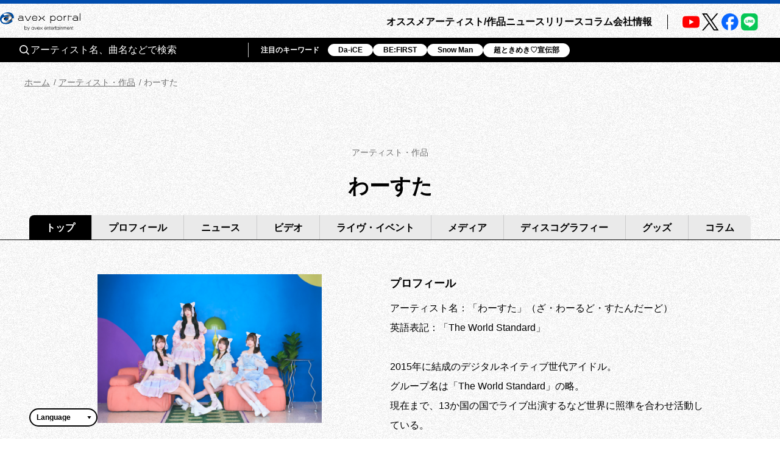

--- FILE ---
content_type: text/html; charset=utf-8
request_url: https://avexnet.jp/contents/TWSTA-XXXX-XXXX
body_size: 92361
content:
<!DOCTYPE html><html><head><meta charSet="utf-8"/><meta name="viewport" content="width=device-width"/><title>わーすた | アーティスト・作品 | エイベックス・ポータル</title><meta name="description" content="アーティスト名：「わーすた」（ざ・わーるど・すたんだーど）
英語表記：「The World Standard」

2015年に結成のデジタルネイティブ世代アイドル。
グループ名は「The World Standard」の略。
現在まで、13か国の国でライブ出演するなど世界に照準を合わせ活動している。
アニメ「アイドルタイムプリパラ」「キラッとプリ☆チャン」など多数のアニメの楽曲を担当。
2019年10月にわーすた初となる生バンドでのフリーライブを代々木公園野外ステージにて実施し、3000人以上のファンを集めた。
LINE CUBE SHIBUYA・豊洲 PIT・TOKYO DOME CITY HALL など多数の会場でワンマンライブを開催。"/><meta property="og:title" content="わーすた | アーティスト・作品 | エイベックス・ポータル"/><meta property="og:type" content="website"/><meta property="og:image" content="https://img.imageimg.net/artist/tws/img/profile.jpg"/><meta property="og:description" content="アーティスト名：「わーすた」（ざ・わーるど・すたんだーど）
英語表記：「The World Standard」

2015年に結成のデジタルネイティブ世代アイドル。
グループ名は「The World Standard」の略。
現在まで、13か国の国でライブ出演するなど世界に照準を合わせ活動している。
アニメ「アイドルタイムプリパラ」「キラッとプリ☆チャン」など多数のアニメの楽曲を担当。
2019年10月にわーすた初となる生バンドでのフリーライブを代々木公園野外ステージにて実施し、3000人以上のファンを集めた。
LINE CUBE SHIBUYA・豊洲 PIT・TOKYO DOME CITY HALL など多数の会場でワンマンライブを開催。"/><meta property="og:url" content="https://avexnet.jp/contents/TWSTA-XXXX-XXXX"/><meta property="og:site_name" content="エイベックス・ポータル"/><meta name="twitter:card" content="summary_large_image"/><meta name="twitter:site" content="https://avexnet.jp/contents/TWSTA-XXXX-XXXX"/><meta name="twitter:image" content="https://img.imageimg.net/artist/tws/img/profile.jpg"/><meta name="next-head-count" content="13"/><link rel="stylesheet" href="/assets/css/common.css"/><link rel="stylesheet" href="/assets/css/global.css"/><link rel="stylesheet" href="/assets/css/splide-core.min.css"/><link rel="stylesheet" href="/assets/css/style.css"/><link rel="preconnect" href="https://use.typekit.net" crossorigin /><link rel="preload" href="/_next/static/css/78623f8db0367ab8.css" as="style"/><link rel="stylesheet" href="/_next/static/css/78623f8db0367ab8.css" data-n-g=""/><link rel="preload" href="/_next/static/css/60af213570c4a7eb.css" as="style"/><link rel="stylesheet" href="/_next/static/css/60af213570c4a7eb.css" data-n-p=""/><noscript data-n-css=""></noscript><script defer="" nomodule="" src="/_next/static/chunks/polyfills-78c92fac7aa8fdd8.js"></script><script src="/_next/static/chunks/webpack-31ca050b3c400998.js" defer=""></script><script src="/_next/static/chunks/framework-0995a3e8436ddc4f.js" defer=""></script><script src="/_next/static/chunks/main-eba8958e75e851ea.js" defer=""></script><script src="/_next/static/chunks/pages/_app-bc36f2d17be27bd9.js" defer=""></script><script src="/_next/static/chunks/843-983f32b1ce031d7a.js" defer=""></script><script src="/_next/static/chunks/8751-cfd1b68f599db0a6.js" defer=""></script><script src="/_next/static/chunks/4772-4aa4d479d224de9e.js" defer=""></script><script src="/_next/static/chunks/5121-7931a98401cdfcf2.js" defer=""></script><script src="/_next/static/chunks/2546-b144ee5886c16041.js" defer=""></script><script src="/_next/static/chunks/4937-18e3c1014ceb7e1e.js" defer=""></script><script src="/_next/static/chunks/8918-a286d6d47a9b9b4c.js" defer=""></script><script src="/_next/static/chunks/5863-4942f2e61aaa9f9c.js" defer=""></script><script src="/_next/static/chunks/7478-8599f9a6abdc03a1.js" defer=""></script><script src="/_next/static/chunks/744-20735625d49b81fc.js" defer=""></script><script src="/_next/static/chunks/pages/contents/%5Bartist_cd%5D-2092410b8a0091ca.js" defer=""></script><script src="/_next/static/nzdTwbOFLovA2_HVvVmbp/_buildManifest.js" defer=""></script><script src="/_next/static/nzdTwbOFLovA2_HVvVmbp/_ssgManifest.js" defer=""></script><style data-href="https://use.typekit.net/nqi7hpj.css">@import url("https://p.typekit.net/p.css?s=1&k=nqi7hpj&ht=tk&f=1131.1135&a=137270821&app=typekit&e=css");@font-face{font-family:"presicav";src:url("https://use.typekit.net/af/6576c7/00000000000000007735981b/30/l?primer=7cdcb44be4a7db8877ffa5c0007b8dd865b3bbc383831fe2ea177f62257a9191&fvd=n4&v=3") format("woff2"),url("https://use.typekit.net/af/6576c7/00000000000000007735981b/30/d?primer=7cdcb44be4a7db8877ffa5c0007b8dd865b3bbc383831fe2ea177f62257a9191&fvd=n4&v=3") format("woff"),url("https://use.typekit.net/af/6576c7/00000000000000007735981b/30/a?primer=7cdcb44be4a7db8877ffa5c0007b8dd865b3bbc383831fe2ea177f62257a9191&fvd=n4&v=3") format("opentype");font-display:auto;font-style:normal;font-weight:400;font-stretch:normal}@font-face{font-family:"presicav";src:url("https://use.typekit.net/af/b41385/00000000000000007735982d/30/l?primer=7cdcb44be4a7db8877ffa5c0007b8dd865b3bbc383831fe2ea177f62257a9191&fvd=n7&v=3") format("woff2"),url("https://use.typekit.net/af/b41385/00000000000000007735982d/30/d?primer=7cdcb44be4a7db8877ffa5c0007b8dd865b3bbc383831fe2ea177f62257a9191&fvd=n7&v=3") format("woff"),url("https://use.typekit.net/af/b41385/00000000000000007735982d/30/a?primer=7cdcb44be4a7db8877ffa5c0007b8dd865b3bbc383831fe2ea177f62257a9191&fvd=n7&v=3") format("opentype");font-display:auto;font-style:normal;font-weight:700;font-stretch:normal}.tk-presicav{font-family:"presicav",sans-serif}</style></head><body><noscript><iframe src="https://www.googletagmanager.com/ns.html?id=GTM-N5T4VN" height="0" width="0" style="display:none;visibility:hidden"></iframe></noscript><div id="__next"><div class="wrap "><div class="skiptranslate goog-te-gadget" dir="ltr"><div id="google_translate_element" class="goog-te-combo-wrap" style="display:inline"><select class="goog-te-combo" aria-label="言語翻訳ウィジェット" style="background-color:#fff" name="google_translate"><option value="">Language</option><option value="en">英語</option><option value="ko">韓国語</option><option value="zh-CN">中国語（簡体）</option><option value="zh-TW">中国語（繁体）</option></select></div>  Powered by <span style="white-space:nowrap"><a class="goog-logo-link" href="https://translate.google.com/" target="_blank" rel="noopener noreferrer"><img src="https://www.gstatic.com/images/branding/googlelogo/1x/googlelogo_color_42x16dp.png" width="37px" height="14px" style="padding-right:3px" alt="Google 翻訳"/>翻訳</a></span></div><header class="header apheader"><h1 class="apheader__title"><a href="/"><img src="/assets/images/logos/logo.png" class="mainLogo" alt="avex portal" width="205" height="46"/></a></h1><div class="acdArea" style="right:15px"><a class="acdIcon__link "><i class="acdIcon__linkDrawer"></i></a></div><div class="headerNavWrap " style="max-height:calc(var(--vh, 1vh) * 100)"><nav class="headerSpSearch"><div class="headerSearchArea"><div class="headerSearchInput"><form class="headerSearchInput__form"><button type="submit" class="headerSearchInput__btn"><img src="/assets/img/common/icon_search.svg" alt="" class="headerSearchInput__btnImg"/></button><input type="text" placeholder="アーティスト名、曲名などで検索" class="headerSearchInput__input" name="searchwords" id="headerSearchKeyword" value=""/></form></div><div class="headerSearchKeyword"><div class="headerSearchKeyword__title">注目のキーワード</div><ul class="headerSearchKeywordList"></ul></div></div></nav><nav class="headerNav"><div class="headerMainNav"><ul class="mainNav"><li class="mainNav__list"><a class="mainNav__link" href="/pick-up">オススメ</a></li><li class="mainNav__list"><a class="mainNav__link" href="/contents">アーティスト/作品</a></li><li class="mainNav__list"><a class="mainNav__link" href="/news">ニュース</a></li><li class="mainNav__list"><a class="mainNav__link" href="/release">リリース</a></li><li class="mainNav__list"><a class="mainNav__link" href="/column">コラム</a></li><li class="mainNav__list"><a href="/corporate/" class="mainNav__link">会社情報</a></li></ul></div><div class="headerSubNav"><ul class="subNav subNav--header"><li class="subNav__list"><a class="subNav__link" href="/about">avex portalとは</a></li><li class="subNav__list"><a class="subNav__link" href="/service">サービス一覧</a></li><li class="subNav__list"><a class="subNav__link" href="/site-policy">サイトポリシー</a></li><li class="subNav__list"><a href="https://avex.com/jp/ja/public/privacy/" target="_blank" rel="noopener noreferrer" class="subNav__link subNav__link--blank">プライバシーポリシー</a></li><li class="subNav__list"><a rel="noopener" class="subNav__link" href="/userdata-external-transmission">利用者情報の外部送信</a></li><li class="subNav__list"><a href="https://avex.com/jp/ja/contact/" target="_blank" rel="noopener noreferrer" class="subNav__link subNav__link--blank">お問い合わせ</a></li></ul></div><div class="headerSns"><div class="snsListWrap sns--header"><ul class="snsList"><li class="snsList__list"><a href="https://www.youtube.com/user/avexnetwork" target="_blank" rel="noopener noreferrer" class="snsList__link"><img src="/assets/images/icons/icon_youtube.png" class="" alt="Youtube" width="28" height="28"/></a></li><li class="snsList__list"><a href="https://twitter.com/avex_portal" target="_blank" rel="noopener noreferrer" class="snsList__link"><img src="/assets/images/icons/icon_X.png" class="" alt="X" width="28" height="28"/></a></li><li class="snsList__list"><a href="https://www.facebook.com/avex.official/" target="_blank" rel="noopener noreferrer" class="snsList__link"><img src="/assets/images/icons/icon_facebook.png" class="" alt="Facebook" width="28" height="28"/></a></li><li class="snsList__list"><a href="https://page.line.me/avex?openQrModal=true" target="_blank" rel="noopener noreferrer" class="snsList__link"><img src="/assets/images/icons/icon_LINE.png" class="" alt="LINE" width="28" height="28"/></a></li></ul></div></div></nav></div><div class="headerNavBg "></div><nav class="headerSearchWrap"><div class="headerSearchArea"><div class="headerSearchInput"><form class="headerSearchInput__form"><button type="submit" class="headerSearchInput__btn"><img src="/assets/img/common/icon_search.svg" alt="" class="headerSearchInput__btnImg"/></button><input type="text" placeholder="アーティスト名、曲名などで検索" class="headerSearchInput__input" name="searchwords" id="headerSearchKeyword" value=""/></form></div><div class="headerSearchKeyword"><div class="headerSearchKeyword__title">注目のキーワード</div><ul class="headerSearchKeywordList"></ul></div></div></nav></header><style>@charset "UTF-8";
/**
 * modulesで使われる想定のcssはこちらに集約
 */
/**
 * Colors
 */
/*-----------------------------------------------------------------
 * mixin …各セクションやページで共通しているscssをまとめた要素            *
-----------------------------------------------------------------*/
/* ----------------------------------------------------------------
* 01. breakpoint / liquid
* 02. effect
* 03. button
----------------------------------------------------------------- */
/* ----------------------------------------------------------------
01. breakpoint / liquid
----------------------------------------------------------------- */
/* ----------------------------------------------------------------
02. effect
----------------------------------------------------------------- */
/* ----------------------------------------------------------------
03. button
----------------------------------------------------------------- */
/**
* primaryBtn
 */
/**
* secondaryBtn
* $type:normal(アイコンなし),right(右矢印),left(左矢印)
 */
/*-----------------------------------------------------------------
 * atoms : New                                  *
-----------------------------------------------------------------*/
.new {
  -ms-flex-align: center;
  -ms-flex-pack: center;
  -webkit-box-align: center;
  -webkit-box-pack: center;
  align-items: center;
  background-image: linear-gradient(103deg, #063e93 6%, #ac77f0 96%);
  color: #fff;
  display: -webkit-box;
  display: -ms-flexbox;
  display: flex;
  font-family: presicav, sans-serif;
  justify-content: center;
  line-height: 1;
}

@media screen and (min-width: 1024px) {
  .new {
    font-size: 12px;
    height: 16px;
    width: 44px;
  }
}

@media screen and (max-width: 1023px) {
  .new {
    font-size: 10px;
    height: 12px;
    width: 36px;
  }
}

@media screen and (max-width: 1023px) {
  .new.new--l {
    font-size: 12px;
    height: 16px;
    width: 44px;
  }
}

/*-----------------------------------------------------------------
 * molecules : AllcontentsTitle                                  *
-----------------------------------------------------------------*/
.allContentsTitle {
  padding: 30px 0 22px;
  text-align: center;
}

@media screen and (max-width: 1023px) {
  .allContentsTitle {
    padding: 20px 0 12px;
  }
}

.allContentsTitle__ja {
  color: #707070;
  font-weight: normal;
  margin-bottom: 20px;
}

@media screen and (max-width: 1023px) {
  .allContentsTitle__ja {
    font-size: 12px;
    margin-bottom: 10px;
  }
}

.allContentsTitle__en {
  font-size: 34px;
  font-weight: bold;
  line-height: 1.5;
  overflow-wrap: break-word;
  padding-left: 10px;
  padding-right: 10px;
}

@media screen and (max-width: 1023px) {
  .allContentsTitle__en {
    font-size: 24px;
    line-height: 1.5;
  }
}

/*-----------------------------------------------------------------
 * molecules : PageSubTitle                                      *
-----------------------------------------------------------------*/
.pageSubTitle {
  font-size: 28px;
  font-weight: bold;
  line-height: 1.39;
  padding-left: 20px;
  position: relative;
}

@media screen and (max-width: 1023px) {
  .pageSubTitle {
    font-size: 22px;
    line-height: 1.77;
    padding-left: 16px;
  }
}

.pageSubTitle::before {
  -webkit-transform: translate(-50%, -50%);
  background-color: #000;
  content: '';
  height: 32px;
  left: 0;
  position: absolute;
  top: 50%;
  transform: translate(-50%, -50%);
  width: 4px;
}

@media screen and (max-width: 1023px) {
  .pageSubTitle::before {
    height: 24px;
  }
}

/*-----------------------------------------------------------------
 * molecules : BuyBtn                                            *
-----------------------------------------------------------------*/
.buyBtns {
  -ms-flex-align: center;
  -ms-flex-pack: center;
  -ms-flex-wrap: wrap;
  -webkit-box-align: center;
  -webkit-box-pack: center;
  align-items: center;
  display: -webkit-box;
  display: -ms-flexbox;
  display: flex;
  flex-wrap: wrap;
  gap: 0 20px;
  justify-content: center;
  margin-top: 40px;
}

@media screen and (max-width: 1023px) {
  .buyBtns {
    margin-top: 25px;
  }
}

.buyBtns.buyBtns--discographyList {
  gap: 0 12px;
}

@media screen and (min-width: 1024px) {
  .buyBtns.buyBtns--discographyList {
    -ms-flex-pack: start;
    -webkit-box-pack: start;
    justify-content: flex-start;
    margin-top: 16px;
  }
}

@media screen and (max-width: 1023px) {
  .buyBtns.buyBtns--discographyList {
    margin-top: 4px;
    width: 100%;
  }
}

.buyBtns.buyBtns--discographyDetail {
  margin-top: 20px;
}

@media screen and (max-width: 1023px) {
  .buyBtns.buyBtns--discographyDetail {
    margin-top: 12px;
  }
}

.buyBtns.buyBtns--releaseDetail {
  margin-top: 28px;
}

@media screen and (max-width: 1023px) {
  .buyBtns.buyBtns--releaseDetail {
    margin-top: 12px;
  }
}

.buyBtn {
  height: 52px;
  width: auto;
}

.buyBtns--discographyList .buyBtn {
  height: 38px;
}

.buyBtnLink {
  -ms-flex-align: center;
  -ms-flex-pack: center;
  -webkit-box-align: center;
  -webkit-box-pack: center;
  -webkit-transition: background-color 0.3s, color 0.3s;
  align-items: center;
  background-color: #000;
  border: solid 1px #000;
  border-radius: 26px;
  color: #fff;
  display: -webkit-box;
  display: -ms-flexbox;
  display: flex;
  font-size: 18px;
  font-weight: bold;
  height: 52px;
  justify-content: center;
  padding-left: 40px;
  padding-right: 40px;
  position: relative;
  text-align: center;
  transition: background-color 0.3s, color 0.3s;
}

.buyBtnLink:hover, .buyBtnLink:active {
  background-color: #fff;
  color: #000;
}

.buyBtns--discographyList .buyBtnLink {
  -ms-flex-align: center;
  -ms-flex-pack: center;
  -webkit-box-align: center;
  -webkit-box-pack: center;
  -webkit-transition: background-color 0.3s, color 0.3s;
  align-items: center;
  background-color: #000;
  border: solid 1px #000;
  border-radius: 19px;
  color: #fff;
  display: -webkit-box;
  display: -ms-flexbox;
  display: flex;
  font-size: 16px;
  font-weight: bold;
  height: 38px;
  justify-content: center;
  padding-left: 40px;
  padding-right: 40px;
  position: relative;
  text-align: center;
  transition: background-color 0.3s, color 0.3s;
}

.buyBtns--discographyList .buyBtnLink:hover, .buyBtns--discographyList .buyBtnLink:active {
  background-color: #fff;
  color: #000;
}

/*-----------------------------------------------------------------
 * molecules : BackLinkBtn                                       *
-----------------------------------------------------------------*/
/**
 * button
 */
.backLinkBtn {
  -ms-flex-pack: center;
  -webkit-box-pack: center;
  display: -webkit-box;
  display: -ms-flexbox;
  display: flex;
  justify-content: center;
}

@media screen and (min-width: 1024px) {
  .backLinkBtn + .backLinkBtn {
    margin-top: 56px;
  }
}

@media screen and (max-width: 1023px) {
  .backLinkBtn + .backLinkBtn {
    margin-top: 40px;
  }
}

.backLinkBtn__btn {
  -ms-flex-align: center;
  -ms-flex-pack: center;
  -webkit-box-align: center;
  -webkit-box-pack: center;
  -webkit-transition: all 0.3s;
  align-items: center;
  border: solid 1px #000;
  border-radius: 22px;
  color: #000;
  display: -webkit-box;
  display: -ms-flexbox;
  display: flex;
  font-size: 16px;
  font-weight: bold;
  height: 44px;
  justify-content: center;
  padding-left: 52px;
  padding-right: 40px;
  position: relative;
  text-align: center;
  transition: all 0.3s;
  vertical-align: bottom;
}

@media screen and (min-width: 1024px) {
  .backLinkBtn__btn:hover {
    background-color: #000;
    color: #fff;
    cursor: pointer;
  }
}

@media screen and (max-width: 1023px) {
  .backLinkBtn__btn:active {
    background-color: #000;
    color: #fff;
  }
}

@media screen and (min-width: 1024px) {
  .backLinkBtn__btn:hover:before {
    background-image: url("/assets/img/common/icon_arrow-white.svg");
  }
}

@media screen and (max-width: 1023px) {
  .backLinkBtn__btn:active:before {
    background-image: url("/assets/img/common/icon_arrow-white.svg");
  }
}

.backLinkBtn__btn:before {
  -webkit-transform: translate(-50%, -50%);
  background: url("/assets/img/common/icon_arrow.svg") no-repeat;
  background-size: contain;
  content: '';
  display: block;
  height: 12px;
  left: 40px;
  position: absolute;
  top: 50%;
  transform: translate(-50%, -50%);
  width: 8px;
}

.backLinkBtn--more .backLinkBtn__btn:before {
  display: none;
}

.backLinkBtn--right .backLinkBtn__btn {
  -ms-flex-align: center;
  -ms-flex-pack: center;
  -webkit-box-align: center;
  -webkit-box-pack: center;
  -webkit-transition: all 0.3s;
  align-items: center;
  border: solid 1px #000;
  border-radius: 22px;
  color: #000;
  display: -webkit-box;
  display: -ms-flexbox;
  display: flex;
  font-size: 16px;
  font-weight: bold;
  height: 44px;
  justify-content: center;
  padding-left: 40px;
  padding-right: 52px;
  position: relative;
  text-align: center;
  transition: all 0.3s;
  vertical-align: bottom;
}

@media screen and (min-width: 1024px) {
  .backLinkBtn--right .backLinkBtn__btn:hover {
    background-color: #000;
    color: #fff;
    cursor: pointer;
  }
}

@media screen and (max-width: 1023px) {
  .backLinkBtn--right .backLinkBtn__btn:active {
    background-color: #000;
    color: #fff;
  }
}

@media screen and (min-width: 1024px) {
  .backLinkBtn--right .backLinkBtn__btn:hover:before {
    background-image: url("/assets/img/common/icon_arrow-white.svg");
  }
}

@media screen and (max-width: 1023px) {
  .backLinkBtn--right .backLinkBtn__btn:active:before {
    background-image: url("/assets/img/common/icon_arrow-white.svg");
  }
}

.backLinkBtn--right .backLinkBtn__btn:before {
  -webkit-transform: translate(-50%, -50%) rotate(180deg);
  background: url("/assets/img/common/icon_arrow.svg") no-repeat;
  background-size: contain;
  content: '';
  display: block;
  height: 12px;
  left: auto;
  position: absolute;
  right: 32px;
  top: 50%;
  transform: translate(-50%, -50%) rotate(180deg);
  width: 8px;
}

/*-----------------------------------------------------------------
 * organisms : TabArea                                           *
-----------------------------------------------------------------*/
/* ----------------------------------------------------------------
* 01. common
* 02. allConts
* 03. pickup
* 04. search
* 04. home
----------------------------------------------------------------- */
/* ----------------------------------------------------------------
01. common
----------------------------------------------------------------- */
.tabAreaWrap {
  padding-left: 48px;
  padding-right: 48px;
  position: relative;
}

@media screen and (max-width: 1023px) {
  .tabAreaWrap {
    -ms-overflow-style: none;
    -webkit-overflow-scrolling: auto;
    overflow-x: scroll;
    overflow-y: hidden;
    padding-left: 16px;
    padding-right: 16px;
  }
}

.tabAreaWrap:before {
  background-color: #000;
  bottom: -1px;
  content: '';
  height: 1px;
  left: 0;
  position: absolute;
  right: 0;
}

@media screen and (max-width: 1023px) {
  .tabAreaWrap:before {
    bottom: 7px;
  }
}

.tabAreaWrap::-webkit-scrollbar {
  -webkit-appearance: none;
  display: none;
}

.tabArea {
  display: -webkit-box;
  display: -ms-flexbox;
  display: flex;
}

@media screen and (min-width: 1024px) {
  .tabArea {
    -ms-flex-pack: center;
    -webkit-box-pack: center;
    justify-content: center;
  }
}

.tabArea__list {
  background-color: #eaeaea;
}

@media screen and (max-width: 1023px) {
  .tabArea__list {
    -ms-flex: 1 0 50px;
    -webkit-box-flex: 1;
    flex: 1 0 50px;
    margin-bottom: 8px;
    position: relative;
  }
  .tabArea__list:before {
    background-color: #000;
    bottom: -1px;
    content: '';
    height: 1px;
    left: -1px;
    position: absolute;
    right: 0;
  }
}

.tabArea__list:first-child,
.tabArea__list:first-child .tabArea__current {
  border-radius: 8px 0 0 0;
}

@media screen and (max-width: 1023px) {
  .tabArea__list:first-child,
  .tabArea__list:first-child .tabArea__current {
    border-radius: 4px 0 0 0;
  }
}

.tabArea__list:last-child,
.tabArea__list:last-child .tabArea__current {
  border-radius: 0 8px 0 0;
}

@media screen and (max-width: 1023px) {
  .tabArea__list:last-child,
  .tabArea__list:last-child .tabArea__current {
    border-radius: 0 4px 0 0;
  }
}

.tabArea__list:not(:first-child) {
  border-left: 1px solid #cbcbcc;
}

.tabArea__current,
.tabArea__link {
  display: block;
  font-weight: bold;
  text-align: center;
}

@media screen and (min-width: 1024px) {
  .tabArea__current,
  .tabArea__link {
    font-size: 16px;
    padding-bottom: 8px;
    padding-top: 11px;
  }
}

@media screen and (max-width: 1023px) {
  .tabArea__current,
  .tabArea__link {
    line-height: 1;
    padding-bottom: 9px;
    padding-top: 9px;
    white-space: nowrap;
  }
}

.tabArea__current {
  position: relative;
}

.tabArea__list .tabArea__current {
  background-color: #000;
  color: #fff;
}

.tabArea__current::before {
  -webkit-transform: translate(-50%, -50%);
  border-left: 8px solid transparent;
  border-right: 8px solid transparent;
  border-top: 10px solid #000;
  bottom: -16px;
  content: '';
  left: 50%;
  position: absolute;
  right: 50%;
  transform: translate(-50%, -50%);
}

@media screen and (max-width: 1023px) {
  .tabArea__current::before {
    border-left: 5px solid transparent;
    border-right: 5px solid transparent;
    border-top: 8px solid #000;
    bottom: -13px;
  }
}

.tabArea__link {
  -webkit-transition: all 0.3s;
  color: #000;
  transition: all 0.3s;
}

.tabArea__link:hover {
  color: #3c51b2;
  font-weight: bold;
}

.tabArea__link:active {
  color: #3c51b2;
  font-weight: bold;
}

/* ----------------------------------------------------------------
02. allConts
----------------------------------------------------------------- */
.allContsTabAreaWrap {
  position: relative;
}

.allContsTabAreaWrap .tabAreaWrap--arrowLeft::before,
.allContsTabAreaWrap .tabAreaWrap--arrowRight::before {
  background-color: rgba(112, 112, 112, 0.7);
  content: '';
  height: 32px;
  position: absolute;
  top: 0;
  width: 20px;
  z-index: 100;
}

.allContsTabAreaWrap .tabAreaWrap--arrowLeft::after,
.allContsTabAreaWrap .tabAreaWrap--arrowRight::after {
  border-style: solid;
  content: '';
  height: 0;
  position: absolute;
  top: 10px;
  width: 0;
  z-index: 101;
}

.allContsTabAreaWrap .tabAreaWrap--arrowLeft::before {
  left: 0;
}

.allContsTabAreaWrap .tabAreaWrap--arrowLeft::after {
  border-color: transparent #fff transparent transparent;
  border-width: 5px 10px 5px 0;
  left: 3px;
}

.allContsTabAreaWrap .tabAreaWrap--arrowRight::before {
  right: 0;
}

.allContsTabAreaWrap .tabAreaWrap--arrowRight::after {
  border-color: transparent transparent transparent #fff;
  border-width: 5px 0 5px 10px;
  right: 3px;
}

@media screen and (min-width: 1024px) {
  .allContsTabAreaWrap .tabArea {
    margin: 0 auto;
    max-width: 1270px;
    width: calc(100vw - 96px);
  }
}

.allContsTabAreaWrap .tabArea__list {
  -ms-flex-positive: 1;
  -webkit-box-flex: 1;
  flex-grow: 1;
}

@media screen and (min-width: 1024px) {
  .allContsTabAreaWrap .tabArea__link,
  .allContsTabAreaWrap .tabArea__current {
    padding-left: clamp(13px, 1.92vw, 32px);
    padding-right: clamp(13px, 1.92vw, 32px);
  }
}

@media screen and (min-width: 1024px) and (max-width: 1199px) {
  .allContsTabAreaWrap .tabArea__link,
  .allContsTabAreaWrap .tabArea__current {
    padding-left: clamp(13px, 1.29vw, 32px);
    padding-right: clamp(13px, 1.29vw, 32px);
  }
}

@media screen and (max-width: 1023px) {
  .allContsTabAreaWrap .tabArea__link,
  .allContsTabAreaWrap .tabArea__current {
    padding-left: 16px;
    padding-right: 16px;
  }
}

/* ----------------------------------------------------------------
03. pickup
----------------------------------------------------------------- */
.pickupTabAreaWrap .tabArea__list {
  width: calc(100% / 4);
}

/* ----------------------------------------------------------------
04. home
----------------------------------------------------------------- */
.topTabAreaWrap .tabArea__list {
  width: calc(100% / 4);
}

/* ----------------------------------------------------------------
04. search
----------------------------------------------------------------- */
.searchTabAreaWrap {
  position: relative;
}

.searchTabAreaWrap .tabAreaWrap--arrowLeft::before,
.searchTabAreaWrap .tabAreaWrap--arrowRight::before {
  background-color: rgba(112, 112, 112, 0.7);
  content: '';
  height: 32px;
  position: absolute;
  top: 0;
  width: 20px;
  z-index: 100;
}

.searchTabAreaWrap .tabAreaWrap--arrowLeft::after,
.searchTabAreaWrap .tabAreaWrap--arrowRight::after {
  border-style: solid;
  content: '';
  height: 0;
  position: absolute;
  top: 10px;
  width: 0;
  z-index: 101;
}

.searchTabAreaWrap .tabAreaWrap--arrowLeft::before {
  left: 0;
}

.searchTabAreaWrap .tabAreaWrap--arrowLeft::after {
  border-color: transparent #fff transparent transparent;
  border-width: 5px 10px 5px 0;
  left: 3px;
}

.searchTabAreaWrap .tabAreaWrap--arrowRight::before {
  right: 0;
}

.searchTabAreaWrap .tabAreaWrap--arrowRight::after {
  border-color: transparent transparent transparent #fff;
  border-width: 5px 0 5px 10px;
  right: 3px;
}

@media screen and (min-width: 1024px) {
  .searchTabAreaWrap .tabArea__list {
    width: calc(100% / 5);
  }
}

@media screen and (max-width: 1023px) {
  .searchTabAreaWrap .tabArea__link,
  .searchTabAreaWrap .tabArea__current {
    padding-left: 16px;
    padding-right: 16px;
  }
}

/*-----------------------------------------------------------------
 * organisms : TagList                                           *
-----------------------------------------------------------------*/
/* ----------------------------------------------------------------
* 01. common
----------------------------------------------------------------- */
/* ----------------------------------------------------------------
01. common
----------------------------------------------------------------- */
.tagListsWrap {
  margin-bottom: 40px;
  margin-top: 28px;
}

@media screen and (max-width: 1023px) {
  .tagListsWrap {
    margin-bottom: 24px;
    margin-top: 25px;
  }
}

.tagLists {
  -ms-flex-align: center;
  -ms-flex-pack: start;
  -ms-flex-wrap: wrap;
  -webkit-box-align: center;
  -webkit-box-pack: start;
  align-items: center;
  display: -webkit-box;
  display: -ms-flexbox;
  display: flex;
  flex-wrap: wrap;
  gap: 16px 8px;
  justify-content: flex-start;
}

.tagList__current,
.tagList__link {
  -ms-flex-align: center;
  -ms-flex-pack: center;
  -webkit-box-align: center;
  -webkit-box-pack: center;
  align-items: center;
  border-radius: 17px;
  display: -webkit-box;
  display: -ms-flexbox;
  display: flex;
  font-size: 18px;
  font-weight: bold;
  height: 34px;
  justify-content: center;
  line-height: 1.2;
  padding: 0 16px;
}

@media screen and (max-width: 1023px) {
  .tagList__current,
  .tagList__link {
    border-radius: 16px;
    font-size: 16px;
    height: 32px;
  }
}

.tagList__current {
  background-color: #000;
  color: #fff;
}

.tagList__link {
  -webkit-transition: color 0.3s;
  background-color: #eaeaea;
  transition: color 0.3s;
}

.tagList__link:hover, .tagList__link:active {
  color: #3c51b2;
}

/*-----------------------------------------------------------------
 * organisms : ArtistTopProfileCassette                          *
-----------------------------------------------------------------*/
/* ----------------------------------------------------------------
* 00. wrap
* 01. thumbnail & link
* 02. information
----------------------------------------------------------------- */
/* ----------------------------------------------------------------
00. wrap
----------------------------------------------------------------- */
.artistTopProfileCassette {
  -ms-flex-align: start;
  -ms-flex-pack: start;
  -ms-flex-wrap: wrap;
  -webkit-box-align: start;
  -webkit-box-pack: start;
  align-items: flex-start;
  display: -webkit-box;
  display: -ms-flexbox;
  display: flex;
  flex-wrap: wrap;
  gap: 0 64px;
  justify-content: flex-start;
  padding-bottom: 64px;
  position: relative;
}

@media screen and (min-width: 1024px) {
  .artistTopProfileCassette {
    margin-bottom: 60px;
  }
  .artistTopProfileCassette:before {
    background-color: #000;
    bottom: 0;
    content: '';
    display: block;
    height: 1px;
    left: 0;
    position: absolute;
    width: 100%;
  }
}

@media screen and (max-width: 1023px) {
  .artistTopProfileCassette {
    gap: 26px 0;
    padding-bottom: 48px;
  }
}

/* ----------------------------------------------------------------
01. thumbnail & link
----------------------------------------------------------------- */
/**
 * wrap
 */
.topProfCst__thumbnailConts {
  width: 50%;
}

@media screen and (min-width: 1024px) {
  .topProfCst__thumbnailConts {
    min-width: 368px;
  }
}

@media screen and (max-width: 1023px) {
  .topProfCst__thumbnailConts {
    width: 100%;
  }
}

/**
 * thumbnail
 */
.topProfCst__thumbnailWrap {
  font-size: 0;
  margin: 0 auto;
}

@media screen and (min-width: 1024px) {
  .topProfCst__thumbnailWrap {
    max-width: 368px;
  }
}

@media screen and (max-width: 1023px) {
  .topProfCst__thumbnailWrap {
    max-width: calc(100vw - 76px);
  }
}

.topProfCst__thumbnail {
  -o-object-fit: contain;
  display: block;
  height: 100%;
  object-fit: contain;
  width: 100%;
}

@media screen and (min-width: 1024px) {
  .topProfCst__thumbnail {
    max-height: 368px;
  }
}

@media screen and (max-width: 1023px) {
  .topProfCst__thumbnail {
    max-height: calc(100vw - 76px);
  }
}

/**
 * link
 */
.topProfCst__linkBox {
  -webkit-box-sizing: border-box;
  background-color: #eaeaea;
  border: solid 1px #000;
  border-radius: 20px;
  box-sizing: border-box;
  margin-top: 32px;
  padding: 20px 24px 24px;
  width: 100%;
}

@media screen and (max-width: 1023px) {
  .topProfCst__linkBox {
    padding: 12px 16px 16px;
  }
}

.topProfCst__links {
  -ms-flex-align: center;
  -ms-flex-pack: start;
  -ms-flex-wrap: wrap;
  -webkit-box-align: center;
  -webkit-box-pack: start;
  align-items: center;
  display: -webkit-box;
  display: -ms-flexbox;
  display: flex;
  flex-wrap: wrap;
  justify-content: flex-start;
  padding: 12px 0;
}

.topProfCst__links:not(:first-of-type) {
  border-top: 1px solid #cbcbcc;
}

.topProfCst__links:first-of-type {
  padding-top: 0;
}

.topProfCst__links:last-of-type {
  padding-bottom: 0;
}

.topProfCst__links.topProfCst__links--top {
  -ms-flex-align: start;
  -webkit-box-align: start;
  align-items: flex-start;
}

.topProfCst__linksText {
  font-size: 14px;
  font-weight: bold;
  line-height: 1.6;
  width: 98px;
}

@media screen and (max-width: 1023px) {
  .topProfCst__linksText {
    font-size: 16px;
    line-height: 1.4;
    width: 101px;
  }
}

.topProfCst__siteLists,
.topProfCst__snsLists {
  -ms-flex-align: center;
  -ms-flex-pack: start;
  -ms-flex-wrap: wrap;
  -webkit-box-align: center;
  -webkit-box-pack: start;
  align-items: center;
  display: -webkit-box;
  display: -ms-flexbox;
  display: flex;
  flex-wrap: wrap;
  justify-content: flex-start;
  width: calc(100% - 98px);
}

@media screen and (max-width: 1023px) {
  .topProfCst__siteLists,
  .topProfCst__snsLists {
    width: calc(100% - 101px);
  }
}

.topProfCst__siteLists {
  gap: 8px 24px;
  padding-bottom: 6px;
}

@media screen and (max-width: 1023px) {
  .topProfCst__siteLists {
    gap: 8px;
  }
}

.topProfCst__snsLists {
  gap: 16px;
}

.topProfCst__snsList {
  width: 40px;
}

.topProfCst__siteListLink {
  -webkit-transition: color 0.3s, font-weight 0.3s;
  font-size: 14px;
  line-height: 1.6;
  text-decoration: underline;
  transition: color 0.3s, font-weight 0.3s;
}

@media screen and (max-width: 1023px) {
  .topProfCst__siteListLink {
    font-size: 16px;
  }
}

.topProfCst__siteListLink:hover, .topProfCst__siteListLink:active {
  color: #3c51b2;
  font-weight: bold;
}

.topProfCst__siteListLink:hover:after, .topProfCst__siteListLink:active:after {
  background-image: url(/assets/img/common/icon_blanklink-hover.svg);
}

.topProfCst__siteListLink:after {
  -webkit-transition: background-image 0.3s;
  background: url(/assets/img/common/icon_blanklink-black.svg) 0 0 no-repeat;
  background-size: 100% 100%;
  content: '';
  display: inline-block;
  height: 14px;
  margin-left: 4px;
  text-decoration: none;
  transition: background-image 0.3s;
  vertical-align: text-top;
  width: 14px;
}

.topProfCst__snsListLink {
  -webkit-transition: opacity 0.3s;
  display: block;
  font-size: 0;
  transition: opacity 0.3s;
}

.topProfCst__snsListLink:hover, .topProfCst__snsListLink:active {
  opacity: 0.5;
}

.topProfCst__snsListImg {
  width: 100%;
}

/* ----------------------------------------------------------------
02. information
----------------------------------------------------------------- */
/**
 * wrap
 */
.topProfCst__infoConts {
  width: calc(50% - 64px);
}

@media screen and (min-width: 1024px) {
  .topProfCst__infoConts {
    min-width: calc(50% - 368px - 64px);
  }
}

@media screen and (max-width: 1023px) {
  .topProfCst__infoConts {
    width: 100%;
  }
}

/**
 * title & text
 */
.topProfCst__infoTitle {
  font-size: 18px;
  font-weight: bold;
  line-height: 1.71;
  margin-bottom: 10px;
}

@media screen and (max-width: 1023px) {
  .topProfCst__infoTitle {
    font-size: 16px;
    margin-bottom: 2px;
  }
}

.topProfCst__infoTextArea {
  font-size: 16px;
  line-height: 2;
  max-height: 452px;
  overflow: hidden;
}

@media screen and (max-width: 1023px) {
  .topProfCst__infoTextArea {
    max-height: 96px;
  }
}

.topProfCst__infoTextArea svg.svgCms {
  fill: #000;
  height: 16px;
  vertical-align: text-bottom;
}

/**
 * accordion button
 */
.topProfCst__textAcdBtn {
  -ms-flex-align: center;
  -ms-flex-pack: end;
  -ms-flex-wrap: wrap;
  -webkit-box-align: center;
  -webkit-box-pack: end;
  align-items: center;
  display: -webkit-box;
  display: -ms-flexbox;
  display: flex;
  flex-wrap: wrap;
  justify-content: flex-end;
  margin-top: 4px;
  width: 100%;
}

@media screen and (max-width: 1023px) {
  .topProfCst__textAcdBtn {
    -ms-flex-pack: center;
    -webkit-box-pack: center;
    justify-content: center;
  }
}

.topProfCst__textAcdBtnLink {
  -webkit-transition: color 0.3s;
  display: block;
  font-size: 16px;
  font-weight: bold;
  letter-spacing: 0.64px;
  line-height: 1;
  padding-right: 28px;
  position: relative;
  transition: color 0.3s;
}

.topProfCst__textAcdBtnLink:hover, .topProfCst__textAcdBtnLink:active {
  color: #3c51b2;
}

.topProfCst__textAcdBtnLink:hover .topProfCst__textAcdBtnLink--icon, .topProfCst__textAcdBtnLink:active .topProfCst__textAcdBtnLink--icon {
  border-color: #3c51b2;
}

.topProfCst__textAcdBtnLink:hover .topProfCst__textAcdBtnLink--icon:before, .topProfCst__textAcdBtnLink:hover .topProfCst__textAcdBtnLink--icon:after, .topProfCst__textAcdBtnLink:active .topProfCst__textAcdBtnLink--icon:before, .topProfCst__textAcdBtnLink:active .topProfCst__textAcdBtnLink--icon:after {
  background-color: #3c51b2;
}

.topProfCst__textAcdBtnLink--icon {
  -webkit-transition: border-color 0.3s;
  border: 1px solid #000;
  border-radius: 10px;
  display: block;
  height: 20px;
  position: absolute;
  right: 0;
  top: -2px;
  transition: border-color 0.3s;
  width: 20px;
}

.topProfCst__textAcdBtnLink--icon:before, .topProfCst__textAcdBtnLink--icon:after {
  -webkit-transform: translate(-50%, -50%);
  -webkit-transition: background-color 0.3s;
  background-color: #000;
  content: '';
  display: block;
  left: 50%;
  position: absolute;
  top: 50%;
  transform: translate(-50%, -50%);
  transition: background-color 0.3s;
}

.topProfCst__textAcdBtnLink--icon:before {
  height: 2px;
  width: 10px;
}

.topProfCst__textAcdBtnLink--icon:after {
  height: 10px;
  width: 2px;
}

/*-----------------------------------------------------------------
 * organisms : NewsDetail                                        *
-----------------------------------------------------------------*/
/* ----------------------------------------------------------------
* 00. wrap
* 01. date & title
* 02. cms
----------------------------------------------------------------- */
/* ----------------------------------------------------------------
00. wrap
----------------------------------------------------------------- */
.artistNewsDetail {
  -webkit-box-sizing: border-box;
  box-sizing: border-box;
  margin: 0 auto;
  max-width: 720px;
}

@media screen and (max-width: 1023px) {
  .artistNewsDetail {
    width: 100%;
  }
}

/* ----------------------------------------------------------------
01. date & title
----------------------------------------------------------------- */
/**
 * date
 */
.artistNewsDetail__dateWrap {
  -ms-flex-align: center;
  -ms-flex-pack: start;
  -ms-flex-wrap: wrap;
  -webkit-box-align: center;
  -webkit-box-pack: start;
  align-items: center;
  display: -webkit-box;
  display: -ms-flexbox;
  display: flex;
  flex-wrap: wrap;
  gap: 0 8px;
  justify-content: flex-start;
  margin-bottom: 10px;
}

.artistNewsDetail__date {
  color: #707070;
  font-family: presicav, sans-serif;
  font-size: 12px;
  line-height: 1;
}

/**
 * title
 */
.artistNewsDetail__title {
  font-size: 28px;
  line-height: 1.5;
  margin-bottom: 64px;
  overflow-wrap: break-word;
  padding-bottom: 10px;
  position: relative;
}

@media screen and (max-width: 1023px) {
  .artistNewsDetail__title {
    font-size: 22px;
    margin-bottom: 36px;
    padding-bottom: 8px;
  }
}

.artistNewsDetail__title:before {
  background-color: #cbcbcc;
  bottom: 0;
  content: '';
  display: block;
  height: 1px;
  left: 0;
  position: absolute;
  width: 100%;
}

.artistNewsDetail__title svg.svgCms {
  fill: #000;
  height: 28px;
  vertical-align: text-bottom;
}

@media screen and (max-width: 1023px) {
  .artistNewsDetail__title svg.svgCms {
    height: 22px;
  }
}

/* ----------------------------------------------------------------
02. cms
----------------------------------------------------------------- */
.artistNewsDetail__cms {
  font-size: 18px;
  line-height: 2;
  margin: 64px 0;
  overflow-wrap: break-word;
}

@media screen and (max-width: 1023px) {
  .artistNewsDetail__cms {
    font-size: 16px;
    margin: 36px 0 40px;
  }
}

.artistNewsDetail__cms svg.svgCms {
  fill: #000;
  height: 18px;
  vertical-align: text-bottom;
}

@media screen and (max-width: 1023px) {
  .artistNewsDetail__cms svg.svgCms {
    height: 16px;
  }
}

.artistNewsDetail__cms h2 {
  font-size: 28px;
  font-weight: bold;
  line-height: 1.39;
  margin: 52px 0 20px;
  padding-left: 19px;
  position: relative;
}

@media screen and (max-width: 1023px) {
  .artistNewsDetail__cms h2 {
    font-size: 22px;
    line-height: 1.5;
    margin-bottom: 12px;
    margin-top: 38px;
    padding-left: 15px;
  }
}

.artistNewsDetail__cms h2:before {
  background-color: #000;
  content: '';
  display: block;
  height: calc(100% - 7px);
  left: 0;
  position: absolute;
  top: 3px;
  width: 4px;
}

@media screen and (max-width: 1023px) {
  .artistNewsDetail__cms h2:before {
    height: calc(100% - 9px);
    top: 4px;
  }
}

.artistNewsDetail__cms h3 {
  font-size: 22px;
  font-weight: bold;
  line-height: 1.5;
  margin: 22px 0 14px;
}

@media screen and (max-width: 1023px) {
  .artistNewsDetail__cms h3 {
    font-size: 18px;
    line-height: 1.56;
    margin: 16px 0 12px;
  }
}

.artistNewsDetail__cms h4 {
  background-color: #eaeaea;
  font-size: 18px;
  font-weight: bold;
  line-height: 1.33;
  margin: 26px 0 12px;
  padding: 4px 10px;
  width: 100%;
}

@media screen and (max-width: 1023px) {
  .artistNewsDetail__cms h4 {
    margin: 18px 0 16px;
  }
}

.artistNewsDetail__cms p {
  margin-bottom: 12px;
  margin-top: 16px;
}

@media screen and (max-width: 1023px) {
  .artistNewsDetail__cms p {
    margin-bottom: 6px;
    margin-top: 10px;
  }
}

.artistNewsDetail__cms div + div {
  margin-top: 8px;
}

.artistNewsDetail__cms a {
  -webkit-transition: color 0.3s, font-weight 0.3s;
  display: inline-block;
  position: relative;
  text-decoration: underline;
  transition: color 0.3s, font-weight 0.3s;
  word-break: break-word;
}

.artistNewsDetail__cms a:hover, .artistNewsDetail__cms a:active {
  color: #3c51b2;
  font-weight: bold;
}

.artistNewsDetail__cms a[href^='http']:hover:after, .artistNewsDetail__cms a[href^='http']:active:after {
  background-image: url(/assets/img/common/icon_blanklink-hover.svg);
}

.artistNewsDetail__cms a[href^='http']:after {
  -webkit-transition: background-image 0.3s;
  background: url(/assets/img/common/icon_blanklink-black.svg) 0 0 no-repeat;
  background-size: 100% 100%;
  content: '';
  display: inline-block;
  height: 16px;
  margin-left: 8px;
  margin-right: 5px;
  text-decoration: none;
  transition: background-image 0.3s;
  width: 16px;
}

@media screen and (max-width: 1023px) {
  .artistNewsDetail__cms a[href^='http']:after {
    height: 14px;
    width: 14px;
  }
}

.artistNewsDetail__cms img {
  -webkit-transition: all 0.3s;
  display: block;
  height: auto !important;
  margin: 10px auto;
  max-width: 100%;
  transition: all 0.3s;
  width: auto;
}

@media screen and (max-width: 1023px) {
  .artistNewsDetail__cms img {
    max-width: 100%;
  }
}

.artistNewsDetail__cms strong {
  font-weight: bold;
}

.artistNewsDetail__cms sub,
.artistNewsDetail__cms sup {
  display: inline-block;
  font-size: 10px;
}

.artistNewsDetail__cms sub {
  vertical-align: sub;
}

.artistNewsDetail__cms sup {
  vertical-align: super;
}

.artistNewsDetail__cms blockquote {
  background-color: rgba(0, 0, 0, 0.05);
  border: 1px solid rgba(0, 0, 0, 0.3);
  margin: 12px 0;
  padding: 24px;
}

@media screen and (max-width: 1023px) {
  .artistNewsDetail__cms blockquote {
    padding: 16px;
  }
}

.artistNewsDetail__cms ul,
.artistNewsDetail__cms ol {
  margin: 10px 0;
}

.artistNewsDetail__cms ul li,
.artistNewsDetail__cms ol li {
  position: relative;
}

.artistNewsDetail__cms ul li:not(:last-child),
.artistNewsDetail__cms ol li:not(:last-child) {
  margin-bottom: 4px;
}

.artistNewsDetail__cms ul li {
  padding-left: 15px;
}

.artistNewsDetail__cms ul li:before {
  background-color: #000;
  border-radius: 50%;
  content: '';
  display: block;
  height: 6px;
  left: 2px;
  position: absolute;
  top: 14px;
  width: 6px;
}

@media screen and (max-width: 1023px) {
  .artistNewsDetail__cms ul li:before {
    top: 13px;
  }
}

.artistNewsDetail__cms ol {
  counter-reset: numCount;
}

.artistNewsDetail__cms ol li {
  counter-increment: numCount;
  padding-left: 18px;
}

.artistNewsDetail__cms ol li:before {
  content: counter(numCount) ".";
  display: block;
  left: -9px;
  position: absolute;
  text-align: right;
  top: 0;
  width: 24px;
}

.artistNewsDetail__cms iframe {
  background-color: #fff;
  display: block;
  height: revert-layer;
  margin: 20px auto;
  max-width: 100%;
}

.artistNewsDetail__cms iframe.instagram-media {
  aspect-ratio: auto;
  margin-left: auto !important;
  margin-right: auto !important;
}

.artistNewsDetail__cms iframe.iframe-youtube-landscape {
  aspect-ratio: 16 / 9;
  height: 100%;
}

.artistNewsDetail__cms .twitter-tweet,
.artistNewsDetail__cms .tiktok-embed {
  margin-left: auto;
  margin-right: auto;
}

.artistNewsDetail__cms iframe.iframe-youtube-vertical {
  aspect-ratio: 433 / 770;
  height: 100%;
  max-height: 100%;
  max-width: 70vw;
}

.artistNewsDetail__cms .tiktok-embed {
  background-color: transparent;
  border: none;
  padding: 0;
}

/*-----------------------------------------------------------------
 * organisms : NewsList                                          *
-----------------------------------------------------------------*/
.newsLists {
  margin-top: 4px;
}

@media screen and (min-width: 1024px) {
  .newsLists {
    margin-bottom: 40px;
  }
}

@media screen and (max-width: 1023px) {
  .newsLists {
    margin-bottom: 24px;
  }
}

.newsLists.newsLists--search {
  margin-left: auto;
  margin-right: auto;
  max-width: 1000px;
}

@media screen and (max-width: 1023px) {
  .newsLists.newsLists--search {
    max-width: 880px;
  }
}

.newsList {
  border-bottom: 1px solid #000;
}

@media screen and (max-width: 1023px) {
  .newsList {
    padding: 15px 0 13px;
  }
}

.newsList__link {
  -ms-flex-wrap: wrap;
  display: -webkit-box;
  display: -ms-flexbox;
  display: flex;
  flex-wrap: wrap;
}

@media screen and (min-width: 1024px) {
  .newsList__link {
    -ms-flex-align: center;
    -webkit-box-align: center;
    align-items: center;
    padding: 32px 0;
  }
}

@media screen and (max-width: 1023px) {
  .newsList__link {
    position: relative;
  }
}

@media screen and (max-width: 1023px) {
  .newsList__link:active .newsList__img {
    -webkit-transform: scale(1.05);
    transform: scale(1.05);
  }
}

@media screen and (min-width: 1024px) {
  .newsList__link:hover {
    cursor: pointer;
  }
  .newsList__link:hover .newsList__img {
    -webkit-transform: scale(1.05);
    transform: scale(1.05);
  }
}

.newsList__imgWrap {
  height: 133px;
  overflow: hidden;
  text-align: center;
  width: 200px;
}

@media screen and (max-width: 1023px) {
  .newsList__imgWrap {
    height: 80px;
    margin-top: 2px;
    width: 120px;
  }
}

.newsList__img {
  -webkit-transition: -webkit-transform 0.3s;
  height: auto;
  max-height: 100%;
  max-width: 100%;
  transition: -webkit-transform 0.3s;
  transition: transform 0.3s;
  transition: transform 0.3s, -webkit-transform 0.3s;
  width: auto;
}

@media screen and (min-width: 1024px) {
  .newsList__outline {
    margin-left: 32px;
    width: calc(100% - 200px - 32px);
  }
}

@media screen and (max-width: 1023px) {
  .newsList__outline {
    margin-left: 16px;
    width: calc(100% - 136px);
  }
}

.newsList__date {
  color: #707070;
  font-family: presicav, sans-serif;
  font-size: 12px;
}

@media screen and (min-width: 1024px) {
  .newsList__date {
    margin-bottom: 12px;
  }
}

@media screen and (max-width: 1023px) {
  .newsList__date {
    font-size: 10px;
    margin-bottom: 8px;
    width: 100%;
  }
}

.newsList__title {
  font-size: 18px;
  line-height: 1.5;
  margin-bottom: 6px;
  overflow-wrap: break-word;
}

@media screen and (max-width: 1023px) {
  .newsList__title {
    font-size: 14px;
    margin-bottom: 2px;
  }
}

@media screen and (min-width: 1024px) {
  .newsList__link:hover .newsList__title {
    color: #3c51b2;
  }
  .newsList__link:hover .newsList__title svg.svgCms {
    fill: #3c51b2;
  }
}

@media screen and (max-width: 1023px) {
  .newsList__link:active .newsList__title {
    color: #3c51b2;
  }
  .newsList__link:active .newsList__title svg.svgCms {
    fill: #3c51b2;
  }
}

.newsList__title svg.svgCms {
  fill: #000;
  height: 18px;
  vertical-align: text-bottom;
}

@media screen and (max-width: 1023px) {
  .newsList__title svg.svgCms {
    height: 14px;
  }
}

.newsList__artist {
  font-size: 14px;
  line-height: 1.71;
  overflow-wrap: break-word;
}

/*-----------------------------------------------------------------
 * organisms : VideoList                                         *
-----------------------------------------------------------------*/
.videoLists {
  -ms-flex-align: start;
  -ms-flex-pack: start;
  -ms-flex-wrap: wrap;
  -webkit-box-align: start;
  -webkit-box-pack: start;
  align-items: flex-start;
  display: -webkit-box;
  display: -ms-flexbox;
  display: flex;
  flex-wrap: wrap;
  gap: 24px 48px;
  justify-content: flex-start;
  margin-bottom: 40px;
  margin-top: 36px;
}

@media screen and (max-width: 1023px) {
  .videoLists {
    gap: 24px 0;
    margin-bottom: 24px;
    margin-top: 16px;
  }
}

@media screen and (max-width: 1023px) {
  .videoLists.videoLists--allcontentsTop {
    gap: 24px;
  }
}

.videoList {
  font-size: 0;
  padding-bottom: 24px;
  position: relative;
  width: calc((100% - 48px) / 2);
}

@media screen and (max-width: 1023px) {
  .videoList {
    width: 100%;
  }
}

.videoList:before {
  background-color: #000;
  bottom: 0;
  content: '';
  display: block;
  height: 1px;
  left: 0;
  position: absolute;
  width: 100%;
}

.videoLists--allcontentsTop .videoList {
  padding-bottom: 0;
  width: calc((100% - 48px - 48px) / 3);
}

@media screen and (max-width: 1023px) {
  .videoLists--allcontentsTop .videoList {
    width: calc((100% - 24px) / 2);
  }
}

.videoLists--allcontentsTop .videoList:before {
  display: none;
}

.videoList__iframe {
  aspect-ratio: 16 / 9;
  display: block;
  height: 100%;
  width: 100%;
}

/*-----------------------------------------------------------------
 * organisms : LiveEventList                                     *
-----------------------------------------------------------------*/
.liveEventLists {
  margin: 40px auto;
}

@media screen and (max-width: 1023px) {
  .liveEventLists {
    margin: 24px auto;
  }
}

.liveEventList {
  border-bottom: 1px solid #cbcbcc;
  padding: 24px 0 26px;
}

@media screen and (max-width: 1023px) {
  .liveEventList {
    padding: 16px 0;
  }
}

.liveEventList:first-of-type {
  padding-top: 0;
}

@media screen and (max-width: 1023px) {
  .liveEventList:first-of-type {
    padding-top: 0;
  }
}

.liveEventList__date {
  color: #707070;
  display: block;
  font-family: presicav, sans-serif;
  font-size: 12px;
  margin-bottom: 12px;
}

@media screen and (max-width: 1023px) {
  .liveEventList__date {
    margin-bottom: 5px;
  }
}

.liveEventList__link {
  -webkit-transition: color 0.3s, font-weight 0.3s;
  display: inline-block;
  font-size: 18px;
  font-weight: bold;
  line-height: 1.5;
  text-decoration: underline;
  transition: color 0.3s, font-weight 0.3s;
  word-break: break-all;
}

@media screen and (max-width: 1023px) {
  .liveEventList__link {
    font-size: 14px;
  }
}

.liveEventList__link:hover, .liveEventList__link:active {
  color: #3c51b2;
}

.liveEventList__link:hover svg.svgCms, .liveEventList__link:active svg.svgCms {
  fill: #3c51b2;
}

.liveEventList__link svg.svgCms {
  -webkit-transition: fill 0.3s;
  fill: #000;
  height: 18px;
  transition: fill 0.3s;
  vertical-align: text-bottom;
}

@media screen and (max-width: 1023px) {
  .liveEventList__link svg.svgCms {
    height: 14px;
  }
}

/*-----------------------------------------------------------------
 * organisms : MediaList                                     *
-----------------------------------------------------------------*/
.mediaLists {
  margin-bottom: 40px;
}

@media screen and (max-width: 1023px) {
  .mediaLists {
    margin-bottom: 24px;
  }
}

.mediaLists.mediaLists--allcontentsTop {
  margin-top: 40px;
}

@media screen and (max-width: 1023px) {
  .mediaLists.mediaLists--allcontentsTop {
    margin-top: 24px;
  }
}

.mediaList {
  border-bottom: 1px solid #cbcbcc;
  padding: 24px 0 26px;
}

@media screen and (max-width: 1023px) {
  .mediaList {
    padding: 16px 0;
  }
}

.mediaList:first-of-type {
  padding-top: 0;
}

@media screen and (max-width: 1023px) {
  .mediaList:first-of-type {
    padding-top: 0;
  }
}

.mediaList__date {
  color: #707070;
  display: block;
  font-family: presicav, sans-serif;
  font-size: 12px;
  margin-bottom: 12px;
}

@media screen and (max-width: 1023px) {
  .mediaList__date {
    margin-bottom: 5px;
  }
}

.mediaList__link {
  -webkit-transition: color 0.3s, font-weight 0.3s;
  display: inline-block;
  font-size: 18px;
  font-weight: bold;
  line-height: 1.5;
  text-decoration: underline;
  transition: color 0.3s, font-weight 0.3s;
  word-break: break-all;
}

@media screen and (max-width: 1023px) {
  .mediaList__link {
    font-size: 14px;
  }
}

.mediaList__link:hover, .mediaList__link:active {
  color: #3c51b2;
}

.mediaList__link:hover svg.svgCms, .mediaList__link:active svg.svgCms {
  fill: #3c51b2;
}

.mediaList__link svg.svgCms {
  -webkit-transition: fill 0.3s;
  fill: #000;
  height: 18px;
  transition: fill 0.3s;
  vertical-align: text-bottom;
}

@media screen and (max-width: 1023px) {
  .mediaList__link svg.svgCms {
    height: 14px;
  }
}

/*-----------------------------------------------------------------
 * organisms : DiscographyList                                   *
-----------------------------------------------------------------*/
/* ----------------------------------------------------------------
* 00. wrap
* 01. tag
* 02. link
* 03. thumbnail
* 04. data
----------------------------------------------------------------- */
/* ----------------------------------------------------------------
00. wrap
----------------------------------------------------------------- */
.discographyLists {
  margin: 40px auto;
}

@media screen and (max-width: 1023px) {
  .discographyLists {
    margin: 24px auto;
  }
}

@media screen and (min-width: 1024px) {
  .postRelateArea--discographyDetail .discographyLists {
    margin-top: 52px;
  }
}

.discographyList {
  -ms-flex-align: start;
  -ms-flex-pack: start;
  -ms-flex-wrap: wrap;
  -webkit-box-align: start;
  -webkit-box-pack: start;
  align-items: flex-start;
  border-bottom: 1px solid #000;
  display: -webkit-box;
  display: -ms-flexbox;
  display: flex;
  flex-wrap: wrap;
  gap: 0 48px;
  justify-content: flex-start;
  padding: 40px 0;
}

@media screen and (max-width: 1023px) {
  .discographyList {
    gap: 8px 16px;
    padding: 20px 0;
  }
}

.discographyList:first-of-type {
  padding-top: 0;
}

@media screen and (max-width: 1023px) {
  .discographyList:first-of-type {
    padding-top: 0;
  }
}

/* ----------------------------------------------------------------
01. tag
----------------------------------------------------------------- */
.discographyList__tags {
  -ms-flex-align: center;
  -ms-flex-pack: start;
  -ms-flex-wrap: wrap;
  -webkit-box-align: center;
  -webkit-box-pack: start;
  align-items: center;
  display: -webkit-box;
  display: -ms-flexbox;
  display: flex;
  flex-wrap: wrap;
  gap: 0 10px;
  justify-content: flex-start;
  width: 100%;
}

@media screen and (min-width: 1024px) {
  .discographyList__tags {
    margin-bottom: 4px;
  }
}

.discographyList__tag {
  -ms-flex-align: center;
  -ms-flex-pack: center;
  -ms-flex-wrap: wrap;
  -webkit-box-align: center;
  -webkit-box-pack: center;
  align-items: center;
  border: 1px solid #707070;
  color: #707070;
  display: -webkit-box;
  display: -ms-flexbox;
  display: flex;
  flex-wrap: wrap;
  font-size: 11px;
  height: 16px;
  justify-content: center;
  line-height: 1;
  padding: 0 4px;
}

/* ----------------------------------------------------------------
02. link
----------------------------------------------------------------- */
.discographyList__link {
  -webkit-transition: color 0.3s;
  transition: color 0.3s;
  word-break: break-all;
}

.discographyList__thumbWrap .discographyList__link {
  display: block;
  font-size: 0;
  width: 100%;
}

.discographyList__link:hover .discographyList__thumb, .discographyList__link:active .discographyList__thumb {
  -webkit-transform: scale(1.05);
  transform: scale(1.05);
}

.discographyList__link.discographyList__link--text:hover, .discographyList__link.discographyList__link--text:active {
  color: #3c51b2;
}

.discographyList__link.discographyList__link--text:hover svg.svgCms, .discographyList__link.discographyList__link--text:active svg.svgCms {
  fill: #3c51b2;
}

.discographyList__link.discographyList__link--text svg.svgCms {
  -webkit-transition: fill 0.3s;
  fill: #000;
  height: 14px;
  transition: fill 0.3s;
  vertical-align: middle;
}

/* ----------------------------------------------------------------
03. thumbnail
----------------------------------------------------------------- */
.discographyList__thumbWrap {
  font-size: 0;
  margin: 0 auto;
  overflow: hidden;
}

@media screen and (min-width: 1024px) {
  .discographyList__thumbWrap {
    max-width: 200px;
  }
}

@media screen and (max-width: 1023px) {
  .discographyList__thumbWrap {
    max-width: 120px;
  }
}

.discographyList__thumb {
  -o-object-fit: contain;
  -webkit-transition: -webkit-transform 0.3s;
  display: block;
  height: 100%;
  object-fit: contain;
  transition: -webkit-transform 0.3s;
  transition: transform 0.3s;
  transition: transform 0.3s, -webkit-transform 0.3s;
  width: 100%;
}

@media screen and (min-width: 1024px) {
  .discographyList__thumb {
    max-height: 200px;
  }
}

@media screen and (max-width: 1023px) {
  .discographyList__thumb {
    max-height: 120px;
  }
}

/* ----------------------------------------------------------------
04. data
----------------------------------------------------------------- */
/**
 * wrap
 */
.discographyList__data {
  width: calc(100% - 200px - 48px);
}

@media screen and (max-width: 1023px) {
  .discographyList__data {
    width: calc(100% - 120px - 16px);
  }
}

/**
 * title
 */
.discographyList__title {
  font-size: 18px;
  font-weight: bold;
  line-height: 1.71;
  margin-bottom: 4px;
}

@media screen and (max-width: 1023px) {
  .discographyList__title {
    font-size: 14px;
    line-height: 1.5;
  }
}

/**
 * data
 */
.discographyList__dataLists {
  font-size: 0;
  margin-bottom: 10px;
}

.discographyList__dataList {
  display: inline;
  font-size: 16px;
  line-height: 1.63;
  position: relative;
}

@media screen and (max-width: 1023px) {
  .discographyList__dataList {
    font-size: 12px;
    line-height: 1.5;
  }
}

.discographyList__dataList:not(:first-of-type) {
  padding-left: 14px;
}

@media screen and (max-width: 1023px) {
  .discographyList__dataList:not(:first-of-type) {
    padding-left: 10px;
  }
}

.discographyList__dataList:not(:first-of-type):before {
  content: '/';
  display: block;
  left: 5px;
  line-height: 1;
  position: absolute;
  top: 0;
}

@media screen and (max-width: 1023px) {
  .discographyList__dataList:not(:first-of-type):before {
    left: 4px;
  }
}

/**
 * info
 */
.discographyList__tbl {
  border-top: 1px solid #cbcbcc;
  width: 100%;
}

.discographyList__tblTh,
.discographyList__tblTd {
  border-bottom: 1px solid #cbcbcc;
  padding: 4px 0;
}

.discographyList__tblTh {
  font-size: 12px;
  font-weight: bold;
  text-align: left;
  width: 77px;
}

.discographyList__tblTd {
  font-size: 12px;
  line-height: 1.5;
}

/*-----------------------------------------------------------------
 * organisms : GoodsList                                         *
-----------------------------------------------------------------*/
/* ----------------------------------------------------------------
* 00. wrap
* 01. list
----------------------------------------------------------------- */
/* ----------------------------------------------------------------
00. wrap
----------------------------------------------------------------- */
.goodsLists {
  margin: 40px auto;
}

@media screen and (max-width: 1023px) {
  .goodsLists {
    margin: 24px auto;
  }
}

/* ----------------------------------------------------------------
01. list
----------------------------------------------------------------- */
.goodsList {
  border-bottom: 1px solid #000;
}

.goodsList__link {
  -ms-flex-align: center;
  -ms-flex-pack: start;
  -ms-flex-wrap: wrap;
  -webkit-box-align: center;
  -webkit-box-pack: start;
  align-items: center;
  display: -webkit-box;
  display: -ms-flexbox;
  display: flex;
  flex-wrap: wrap;
  gap: 0 32px;
  justify-content: flex-start;
  padding: 32px 0;
  position: relative;
  width: 100%;
}

@media screen and (max-width: 1023px) {
  .goodsList__link {
    gap: 0 20px;
    padding-bottom: 20px;
    padding-top: 20px;
  }
}

.goodsList:first-of-type .goodsList__link {
  padding-top: 0;
}

@media screen and (max-width: 1023px) {
  .goodsList:first-of-type .goodsList__link {
    padding-top: 0;
  }
}

.goodsList__link:hover .goodsList__thumb, .goodsList__link:active .goodsList__thumb {
  -webkit-transform: scale(1.05);
  transform: scale(1.05);
}

.goodsList__link:hover .goodsList__title, .goodsList__link:active .goodsList__title {
  color: #3c51b2;
}

.goodsList__link:hover .goodsList__title svg.svgCms, .goodsList__link:active .goodsList__title svg.svgCms {
  fill: #3c51b2;
}

/**
 * thumbnail
 */
.goodsList__thumbWrap {
  font-size: 0;
  overflow: hidden;
}

@media screen and (min-width: 1024px) {
  .goodsList__thumbWrap {
    max-width: 130px;
  }
}

@media screen and (max-width: 1023px) {
  .goodsList__thumbWrap {
    max-width: 120px;
  }
}

.goodsList__thumb {
  -o-object-fit: contain;
  -webkit-transition: -webkit-transform 0.3s;
  display: block;
  height: 100%;
  object-fit: contain;
  transition: -webkit-transform 0.3s;
  transition: transform 0.3s;
  transition: transform 0.3s, -webkit-transform 0.3s;
  width: 100%;
}

@media screen and (min-width: 1024px) {
  .goodsList__thumb {
    max-height: 130px;
  }
}

@media screen and (max-width: 1023px) {
  .goodsList__thumb {
    max-height: 120px;
  }
}

/**
 * text
 */
.goodsList__title {
  -webkit-transition: color 0.3s;
  font-size: 18px;
  font-weight: bold;
  line-height: 1.5;
  overflow-wrap: break-word;
  transition: color 0.3s;
  width: calc(100% - 130px - 32px);
}

@media screen and (max-width: 1023px) {
  .goodsList__title {
    font-size: 14px;
    width: calc(100% - 120px - 20px);
  }
}

.goodsList__title svg.svgCms {
  -webkit-transition: fill 0.3s;
  fill: #000;
  height: 18px;
  transition: fill 0.3s;
  vertical-align: text-bottom;
}

@media screen and (max-width: 1023px) {
  .goodsList__title svg.svgCms {
    height: 14px;
  }
}

/*-----------------------------------------------------------------
 * organisms : ColumnList                                        *
-----------------------------------------------------------------*/
.columnLists {
  -ms-flex-align: start;
  -ms-flex-wrap: wrap;
  -webkit-box-align: start;
  align-items: flex-start;
  display: -webkit-box;
  display: -ms-flexbox;
  display: flex;
  flex-wrap: wrap;
  gap: 24px 48px;
}

@media screen and (min-width: 1024px) {
  .columnLists {
    margin-top: 40px;
  }
}

@media screen and (max-width: 1023px) {
  .columnLists {
    gap: 0 32px;
    margin: 16px auto 24px;
  }
}

.columnLists.columnLists--allcontentsTop {
  margin-bottom: 38px;
}

@media screen and (max-width: 1023px) {
  .columnLists.columnLists--allcontentsTop {
    margin: 6px auto 24px;
    max-width: 880px;
  }
}

.columnList {
  border-bottom: 1px solid #000;
  /* BEGIN all contents top */
  /* END all contents top */
}

@media screen and (min-width: 1024px) {
  .columnList {
    padding-bottom: 16px;
    width: calc((100% - 96px) / 3);
  }
}

@media screen and (max-width: 1023px) {
  .columnList {
    padding: 10px 0;
    width: calc((100% - 32px) / 2);
  }
}

.columnList.columnList--first {
  width: 100%;
}

@media screen and (min-width: 1024px) {
  .columnList.columnList--first {
    -ms-flex-align: center;
    -ms-flex-pack: justify;
    -webkit-box-align: center;
    -webkit-box-pack: justify;
    align-items: center;
    display: -webkit-box;
    display: -ms-flexbox;
    display: flex;
    justify-content: space-between;
    padding: 0 0 24px;
  }
}

@media screen and (max-width: 1023px) {
  .columnList.columnList--first {
    padding-top: 0;
  }
}

@media screen and (min-width: 767px) and (max-width: 1023px) {
  .columnList.columnList--first {
    -ms-flex-align: center;
    -ms-flex-pack: justify;
    -webkit-box-align: center;
    -webkit-box-pack: justify;
    align-items: center;
    display: -webkit-box;
    display: -ms-flexbox;
    display: flex;
    justify-content: space-between;
    padding: 0 0 10px;
  }
}

@media screen and (min-width: 1024px) {
  .columnLists--allcontentsTop .columnList {
    border-bottom: none;
    padding-bottom: 0;
  }
}

@media screen and (max-width: 1023px) {
  .columnLists--allcontentsTop .columnList {
    -ms-flex-align: start;
    -ms-flex-pack: start;
    -ms-flex-wrap: wrap;
    -webkit-box-align: start;
    -webkit-box-pack: start;
    align-items: flex-start;
    display: -webkit-box;
    display: -ms-flexbox;
    display: flex;
    flex-wrap: wrap;
    justify-content: flex-start;
    padding: 12px 0;
    width: 100%;
  }
}

.columnList a {
  color: inherit;
}

@media screen and (min-width: 1024px) {
  .columnList a:hover {
    color: #3c51b2;
    font-weight: bold;
  }
}

@media screen and (max-width: 1023px) {
  .columnList a:active {
    color: #3c51b2;
    font-weight: bold;
  }
}

.columnList__date {
  -ms-flex-align: center;
  -webkit-box-align: center;
  align-items: center;
  display: -webkit-box;
  display: -ms-flexbox;
  display: flex;
  gap: 10px;
}

@media screen and (min-width: 1024px) {
  .columnList__date {
    margin-bottom: 16px;
  }
}

@media screen and (max-width: 1023px) {
  .columnList__date {
    margin-bottom: 10px;
  }
}

@media screen and (min-width: 1024px) {
  .columnList.columnList--first .columnList__date {
    margin-bottom: 10px;
  }
}

@media screen and (max-width: 1023px) {
  .columnList.columnList--first .columnList__date {
    margin-bottom: 8px;
  }
}

@media screen and (max-width: 1023px) {
  .columnLists--allcontentsTop .columnList__date {
    width: 100%;
  }
}

@media screen and (min-width: 1024px) {
  .columnList__date.columnList__date--column {
    display: none;
  }
}

@media screen and (min-width: 767px) and (max-width: 1023px) {
  .columnList__date.columnList__date--column {
    display: none;
  }
}

@media screen and (max-width: 1023px) {
  .columnList__date.columnList__date--flex {
    display: none;
  }
}

@media screen and (min-width: 767px) and (max-width: 1023px) {
  .columnList__date.columnList__date--flex {
    display: block;
  }
}

.columnList__date__time {
  color: #707070;
  font-family: presicav, sans-serif;
}

@media screen and (min-width: 1024px) {
  .columnList__date__time {
    font-size: 12px;
    line-height: 1.33333;
  }
}

@media screen and (max-width: 1023px) {
  .columnList__date__time {
    font-size: 10px;
  }
}

.columnList__imgLink {
  display: block;
}

@media screen and (min-width: 1024px) {
  .columnList__imgLink {
    margin-bottom: 12px;
  }
}

@media screen and (max-width: 1023px) {
  .columnList__imgLink {
    margin-bottom: 10px;
  }
}

@media screen and (max-width: 1023px) {
  .columnList__imgLink:active .columnList__img {
    -webkit-transform: scale(1.05);
    transform: scale(1.05);
  }
}

@media screen and (min-width: 1024px) {
  .columnList__imgLink:hover {
    cursor: pointer;
  }
  .columnList__imgLink:hover .columnList__img {
    -webkit-transform: scale(1.05);
    transform: scale(1.05);
  }
}

@media screen and (min-width: 1024px) {
  .columnList.columnList--first .columnList__imgLink {
    margin-bottom: 0;
    width: 488px;
  }
}

@media screen and (max-width: 1023px) {
  .columnList.columnList--first .columnList__imgLink {
    margin-left: auto;
    margin-right: auto;
    width: 276px;
  }
}

@media screen and (min-width: 767px) and (max-width: 1023px) {
  .columnList.columnList--first .columnList__imgLink {
    margin-left: 0;
    margin-right: 12px;
    max-width: 488px;
    width: 47.7vw;
  }
}

@media screen and (min-width: 1024px) {
  .columnLists--allcontentsTop .columnList__imgLink {
    margin-bottom: 13px;
  }
}

@media screen and (max-width: 1023px) {
  .columnLists--allcontentsTop .columnList__imgLink {
    margin-bottom: 0;
    width: 120px;
  }
}

.columnList__imgWrap {
  overflow: hidden;
}

.columnList__img {
  -o-object-fit: contain;
  -webkit-transition: -webkit-transform 0.3s;
  height: auto;
  object-fit: contain;
  transition: -webkit-transform 0.3s;
  transition: transform 0.3s;
  transition: transform 0.3s, -webkit-transform 0.3s;
  width: 100%;
}

@media screen and (min-width: 1024px) {
  .columnList__img {
    max-height: calc((100vw - 192px) / 3 * 0.6649);
  }
}

@media screen and (max-width: 1023px) {
  .columnList__img {
    max-height: calc((100vw - 64px) / 2 * 0.6649);
  }
}

@media screen and (min-width: 1024px) {
  .columnList.columnList--first .columnList__img {
    max-height: 325px;
  }
}

@media screen and (max-width: 1023px) {
  .columnList.columnList--first .columnList__img {
    max-height: 184px;
  }
}

@media screen and (min-width: 767px) and (max-width: 1023px) {
  .columnList.columnList--first .columnList__img {
    max-height: calc(47.7vw * 0.6649);
  }
}

@media screen and (max-width: 1023px) {
  .columnLists--allcontentsTop .columnList__img {
    max-height: 80px;
  }
}

@media screen and (min-width: 1024px) {
  .columnList__data {
    width: calc(100% - 488px - 40px);
  }
}

@media screen and (min-width: 767px) and (max-width: 1023px) {
  .columnList__data {
    -ms-flex: 1 1 100px;
    -webkit-box-flex: 1;
    flex: 1 1 100px;
  }
}

.columnList__title {
  -webkit-box-orient: vertical;
  -webkit-line-clamp: 3;
  display: -webkit-box;
  font-weight: bold;
  overflow: hidden;
  word-break: break-all;
}

@media screen and (min-width: 1024px) {
  .columnList__title {
    font-size: 18px;
  }
  .columnList.columnList--first .columnList__title {
    font-size: 22px;
  }
}

@media screen and (max-width: 1023px) {
  .columnList__title {
    font-size: 12px;
  }
}

@media screen and (min-width: 1024px) {
  .columnLists--allcontentsTop .columnList__title {
    font-size: 16px;
  }
}

@media screen and (max-width: 1023px) {
  .columnLists--allcontentsTop .columnList__title {
    font-size: 14px;
    margin-left: 16px;
    width: calc(100% - 120px - 16px);
  }
}

.columnList__tags {
  -ms-flex-wrap: wrap;
  display: -webkit-box;
  display: -ms-flexbox;
  display: flex;
  flex-wrap: wrap;
}

@media screen and (min-width: 1024px) {
  .columnList__tags {
    gap: 10px 12px;
    margin-top: 10px;
  }
  .columnList.columnList--first .columnList__tags {
    margin-top: 12px;
  }
}

@media screen and (max-width: 1023px) {
  .columnList__tags {
    gap: 6px 12px;
    margin-top: 6px;
  }
}

@media screen and (min-width: 1024px) {
  .columnLists--allcontentsTop .columnList__tags {
    margin-top: 12px;
  }
}

@media screen and (max-width: 1023px) {
  .columnLists--allcontentsTop .columnList__tags {
    margin-top: 10px;
    width: 100%;
  }
}

.columnList__tag {
  color: #707070;
  line-height: 1.5;
  word-break: break-all;
}

@media screen and (min-width: 1024px) {
  .columnList__tag {
    font-size: 12px;
  }
}

@media screen and (max-width: 1023px) {
  .columnList__tag {
    font-size: 10px;
  }
}

/*-----------------------------------------------------------------
 * pages : アーティスト/作品詳細のpage要素用css                       *
-----------------------------------------------------------------*/
/* ----------------------------------------------------------------
* 01. common wrap
* 02. contents wrap
* 03. parts
----------------------------------------------------------------- */
/* ----------------------------------------------------------------
01. common wrap
----------------------------------------------------------------- */
/* ----------------------------------------------------------------
02. contents wrap
----------------------------------------------------------------- */
/**
 * all contents wrap
 */
.allContsTabAreaWrap.allContsTabAreaWrap--allcontentsTop {
  margin-bottom: 120px;
}

@media screen and (max-width: 1023px) {
  .allContsTabAreaWrap.allContsTabAreaWrap--allcontentsTop {
    margin-bottom: 112px;
  }
}

/**
 * all contents
 */
.allContsTabArea {
  margin: 0 auto;
  padding-bottom: 120px;
  padding-top: 56px;
}

@media screen and (min-width: 1024px) {
  .allContsTabArea {
    max-width: 1270px;
    width: calc(100vw - 96px);
  }
}

@media screen and (max-width: 1023px) {
  .allContsTabArea {
    padding-bottom: 112px;
    padding-top: 24px;
    width: calc(100% - 32px);
  }
}

@media screen and (min-width: 1024px) {
  .allContsTabArea.allContsTabArea--discographyDetail {
    padding-top: 0;
  }
}

@media screen and (min-width: 1024px) {
  .allContsTabArea.allContsTabArea--pcMax {
    max-width: 100%;
    width: 100%;
  }
}

@media screen and (min-width: 1024px) {
  .allContsTabArea.allContsTabArea--pcMid {
    max-width: 1000px;
  }
}

@media screen and (min-width: 1024px) {
  .allContsTabArea.allContsTabArea--pcMin {
    max-width: 880px;
    width: calc(100vw - 96px);
  }
}

@media screen and (min-width: 1024px) {
  .allContsTabArea.allContsTabArea--pcProf {
    max-width: 720px;
    width: calc(100vw - 96px);
  }
}

.allContsTabArea.allContsTabArea--allcontentsTop {
  margin-bottom: 44px;
  padding-bottom: 0;
  position: relative;
}

@media screen and (max-width: 1023px) {
  .allContsTabArea.allContsTabArea--allcontentsTop {
    margin-bottom: 54px;
  }
}

.allContsTabArea.allContsTabArea--allcontentsTop:before {
  -webkit-transform: translateX(-50%);
  background-color: #000;
  bottom: 0;
  content: '';
  display: block;
  height: 4px;
  left: 50%;
  position: absolute;
  transform: translateX(-50%);
  width: 100vw;
}

/**
 * all contents top section
 */
.allConts {
  margin: 0 auto;
  padding-bottom: 64px;
  position: relative;
}

@media screen and (min-width: 1024px) {
  .allConts:not(:last-of-type) {
    margin-bottom: 60px;
  }
  .allConts:not(:last-of-type):before {
    -webkit-transform: translateX(-50%);
    background-color: #000;
    bottom: 0;
    content: '';
    display: block;
    height: 1px;
    left: 50%;
    max-width: 1270px;
    position: absolute;
    transform: translateX(-50%);
    width: calc(100vw - 96px);
  }
}

@media screen and (max-width: 1023px) {
  .allConts {
    padding-bottom: 48px;
  }
}

.allConts.allConts--pcMid {
  max-width: 1000px;
}

.allConts.allConts--pcMin {
  max-width: 880px;
}

/**
 * post relation area
 */
.postRelateArea {
  border-top: solid 1px #000;
  margin: 64px 51px 0 49px;
  padding-top: 65px;
}

@media screen and (max-width: 1023px) {
  .postRelateArea {
    margin: 48px 16px 0;
    padding-top: 32px;
  }
}

.postRelateArea.postRelateArea--discographyDetail {
  border-top: none;
  margin: 0 auto 66px;
  max-width: 880px;
  padding-top: 0;
}

@media screen and (max-width: 1023px) {
  .postRelateArea.postRelateArea--discographyDetail {
    margin-bottom: 48px;
    padding-top: 0;
    width: calc(100vw - 32px);
  }
}

/* ----------------------------------------------------------------
03. parts
----------------------------------------------------------------- */
.allContsMoreBtnWrap,
.allContsBtnWrap {
  -ms-flex-pack: center;
  -webkit-box-pack: center;
  display: -webkit-box;
  display: -ms-flexbox;
  display: flex;
  justify-content: center;
}

.allContsMoreBtnWrap {
  margin: 0 auto;
}

@media screen and (min-width: 1024px) {
  .allContsBtnWrap {
    margin: 40px auto 48px;
  }
}

@media screen and (max-width: 1023px) {
  .allContsBtnWrap {
    margin: 24px auto 40px;
  }
}

.allContsBtn {
  -ms-flex-align: center;
  -ms-flex-pack: center;
  -webkit-box-align: center;
  -webkit-box-pack: center;
  -webkit-transition: all 0.3s;
  align-items: center;
  border: solid 1px #000;
  border-radius: 22px;
  color: #000;
  display: -webkit-box;
  display: -ms-flexbox;
  display: flex;
  font-size: 16px;
  font-weight: bold;
  height: 44px;
  justify-content: center;
  padding-left: 40px;
  padding-right: 40px;
  position: relative;
  text-align: center;
  transition: all 0.3s;
  vertical-align: bottom;
}

@media screen and (min-width: 1024px) {
  .allContsBtn:hover {
    background-color: #000;
    color: #fff;
    cursor: pointer;
  }
}

@media screen and (max-width: 1023px) {
  .allContsBtn:active {
    background-color: #000;
    color: #fff;
  }
}

.allContsMoreBtn {
  -ms-flex-align: center;
  -ms-flex-pack: center;
  -webkit-box-align: center;
  -webkit-box-pack: center;
  -webkit-transition: all 0.3s;
  align-items: center;
  border: solid 1px #000;
  border-radius: 22px;
  color: #000;
  display: -webkit-box;
  display: -ms-flexbox;
  display: flex;
  font-size: 16px;
  font-weight: bold;
  height: 44px;
  justify-content: center;
  padding-left: 40px;
  padding-right: 52px;
  position: relative;
  text-align: center;
  transition: all 0.3s;
  vertical-align: bottom;
}

@media screen and (min-width: 1024px) {
  .allContsMoreBtn:hover {
    background-color: #000;
    color: #fff;
    cursor: pointer;
  }
}

@media screen and (max-width: 1023px) {
  .allContsMoreBtn:active {
    background-color: #000;
    color: #fff;
  }
}

@media screen and (min-width: 1024px) {
  .allContsMoreBtn:hover:before {
    background-image: url("/assets/img/common/icon_arrow-white.svg");
  }
}

@media screen and (max-width: 1023px) {
  .allContsMoreBtn:active:before {
    background-image: url("/assets/img/common/icon_arrow-white.svg");
  }
}

.allContsMoreBtn:before {
  -webkit-transform: translate(-50%, -50%) rotate(180deg);
  background: url("/assets/img/common/icon_arrow.svg") no-repeat;
  background-size: contain;
  content: '';
  display: block;
  height: 12px;
  left: auto;
  position: absolute;
  right: 32px;
  top: 50%;
  transform: translate(-50%, -50%) rotate(180deg);
  width: 8px;
}
</style><div class="breadcrumbListWrap"><ul class="breadcrumbList" itemscope="" itemType="https://schema.org/BreadcrumbList"><li class="breadcrumbList__item" itemProp="itemListElement" itemscope="" itemType="https://schema.org/ListItem"><a itemProp="item" class="breadcrumbList__link" href="/"><span itemProp="name">ホーム</span></a><meta itemProp="position" content="0"/></li><li class="breadcrumbList__item" itemProp="itemListElement" itemscope="" itemType="https://schema.org/ListItem"><a itemProp="item" class="breadcrumbList__link" href="/contents"><span itemProp="name">アーティスト・作品</span></a><meta itemProp="position" content="1"/></li><li class="breadcrumbList__item" itemProp="itemListElement" itemscope="" itemType="https://schema.org/ListItem"><span itemProp="name">わーすた</span><meta itemProp="position" content="2"/></li></ul></div><div class="contents contents--page"><section class="pageConts pageConts--contents"><div class="allContentsTitle"><div class="allContentsTitle__ja">アーティスト・作品</div><h1 class="allContentsTitle__en">わーすた</h1></div><div class="allContsTabAreaWrap allContsTabAreaWrap--allcontentsTop"><div class="TabArea_tabAreaWrapWrap__wvI8i"><div class="tabAreaWrap"><ul class="tabArea"><li class="tabArea__list"><a class="tabArea__current" href="/contents/TWSTA-XXXX-XXXX">トップ</a></li><li class="tabArea__list"><a class="tabArea__link" href="/contents/TWSTA-XXXX-XXXX/profile">プロフィール</a></li><li class="tabArea__list"><a class="tabArea__link" href="/contents/TWSTA-XXXX-XXXX/news">ニュース</a></li><li class="tabArea__list"><a class="tabArea__link" href="/contents/TWSTA-XXXX-XXXX/video">ビデオ</a></li><li class="tabArea__list"><a class="tabArea__link" href="/contents/TWSTA-XXXX-XXXX/live">ライヴ・イベント</a></li><li class="tabArea__list"><a class="tabArea__link" href="/contents/TWSTA-XXXX-XXXX/media">メディア</a></li><li class="tabArea__list"><a class="tabArea__link" href="/contents/TWSTA-XXXX-XXXX/discography">ディスコグラフィー</a></li><li class="tabArea__list"><a class="tabArea__link" href="/contents/TWSTA-XXXX-XXXX/goods">グッズ</a></li><li class="tabArea__list"><a class="tabArea__link" href="/contents/TWSTA-XXXX-XXXX/column">コラム</a></li></ul></div></div><div class="TabArea_tabAreaBorder__5Pq53"></div><div class="allContsTabArea allContsTabArea--allcontentsTop"><div class="artistTopProfileCassette"><div class="topProfCst__thumbnailConts"><div class="topProfCst__thumbnailWrap"><img class="profileSub__img" src="https://img.imageimg.net/artist/tws/img/profile.jpg" alt="わーすた"/></div><div class="topProfCst__linkBox pc--only"><div class="topProfCst__links topProfCst__links--top"><p class="topProfCst__linksText">所属</p><ul class="topProfCst__siteLists"><li class="topProfCst__siteList"><a href="/group/avex-management" class="topProfCst__siteListLink">エイベックス・マネジメント</a></li></ul></div><div class="topProfCst__links"><p class="topProfCst__linksText">関連リンク</p><ul class="topProfCst__siteLists"><li class="topProfCst__siteList"><a class="textLink topProfCst__siteListLink" href="https://wa-suta.world/" target="_blank" rel="noopener noreferrer">オフィシャルサイト</a></li></ul></div><div class="topProfCst__links"><p class="topProfCst__linksText">SNS</p><ul class="topProfCst__snsLists"><li class="topProfCst__snsList"><a href="https://www.facebook.com/tws.wasuta/" target="_blank" rel="noopener noreferrer" class="topProfCst__snsListLink"><img src="/assets/img/common/icon_sns_facebook.svg" alt="facebook" width="40" height="40"/></a></li><li class="topProfCst__snsList"><a href="https://twitter.com/tws_staff" target="_blank" rel="noopener noreferrer" class="topProfCst__snsListLink"><img src="/assets/img/common/icon_sns_x.svg" alt="twitter" width="40" height="40"/></a></li><li class="topProfCst__snsList"><a href="https://www.instagram.com/wasuta.world/" target="_blank" rel="noopener noreferrer" class="topProfCst__snsListLink"><img src="/assets/img/common/icon_sns_instagram.svg" alt="instagram" width="40" height="40"/></a></li><li class="topProfCst__snsList"><a href="https://www.youtube.com/channel/UCpz1sUYoIaAwRU5iPJtlHeg" target="_blank" rel="noopener noreferrer" class="topProfCst__snsListLink"><img src="/assets/img/common/icon_sns_youtube.svg" alt="youtube" width="40" height="40"/></a></li><li class="topProfCst__snsList"><a href="https://www.tiktok.com/@wasuta.world?_t=8jtluSXm91L&amp;_r=1" target="_blank" rel="noopener noreferrer" class="topProfCst__snsListLink"><img src="/assets/img/common/icon_sns_tiktok.svg" alt="tiktok" width="40" height="40"/></a></li></ul></div></div></div><div class="topProfCst__infoConts"><h2 class="topProfCst__infoTitle">プロフィール</h2><div class="topProfCst__infoTextArea">アーティスト名：「わーすた」（ざ・わーるど・すたんだーど）<br/>
英語表記：「The World Standard」<br/>
<br/>
2015年に結成のデジタルネイティブ世代アイドル。<br/>
グループ名は「The World Standard」の略。<br/>
現在まで、13か国の国でライブ出演するなど世界に照準を合わせ活動している。<br/>
アニメ「アイドルタイムプリパラ」「キラッとプリ☆チャン」など多数のアニメの楽曲を担当。<br/>
2019年10月にわーすた初となる生バンドでのフリーライブを代々木公園野外ステージにて実施し、3000人以上のファンを集めた。<br/>
LINE CUBE SHIBUYA・豊洲 PIT・TOKYO DOME CITY HALL など多数の会場でワンマンライブを開催。</div><div class="topProfCst__textAcdBtn"><a class="topProfCst__textAcdBtnLink" href="/contents/TWSTA-XXXX-XXXX/profile">もっと見る<span class="topProfCst__textAcdBtnLink--icon"></span></a></div><div class="topProfCst__linkBox sp--only"><div class="topProfCst__links topProfCst__links--top"><p class="topProfCst__linksText">所属</p><ul class="topProfCst__siteLists"><li class="topProfCst__siteList"><a href="/group/avex-management" class="topProfCst__siteListLink">エイベックス・マネジメント</a></li></ul></div><div class="topProfCst__links"><p class="topProfCst__linksText">関連リンク</p><ul class="topProfCst__siteLists"><li class="topProfCst__siteList"><a class="textLink topProfCst__siteListLink" href="https://wa-suta.world/" target="_blank" rel="noopener noreferrer">オフィシャルサイト</a></li></ul></div><div class="topProfCst__links"><p class="topProfCst__linksText">SNS</p><ul class="topProfCst__snsLists"><li class="topProfCst__snsList"><a href="https://www.facebook.com/tws.wasuta/" target="_blank" rel="noopener noreferrer" class="topProfCst__snsListLink"><img src="/assets/img/common/icon_sns_facebook.svg" alt="facebook" width="40" height="40"/></a></li><li class="topProfCst__snsList"><a href="https://twitter.com/tws_staff" target="_blank" rel="noopener noreferrer" class="topProfCst__snsListLink"><img src="/assets/img/common/icon_sns_x.svg" alt="twitter" width="40" height="40"/></a></li><li class="topProfCst__snsList"><a href="https://www.instagram.com/wasuta.world/" target="_blank" rel="noopener noreferrer" class="topProfCst__snsListLink"><img src="/assets/img/common/icon_sns_instagram.svg" alt="instagram" width="40" height="40"/></a></li><li class="topProfCst__snsList"><a href="https://www.youtube.com/channel/UCpz1sUYoIaAwRU5iPJtlHeg" target="_blank" rel="noopener noreferrer" class="topProfCst__snsListLink"><img src="/assets/img/common/icon_sns_youtube.svg" alt="youtube" width="40" height="40"/></a></li><li class="topProfCst__snsList"><a href="https://www.tiktok.com/@wasuta.world?_t=8jtluSXm91L&amp;_r=1" target="_blank" rel="noopener noreferrer" class="topProfCst__snsListLink"><img src="/assets/img/common/icon_sns_tiktok.svg" alt="tiktok" width="40" height="40"/></a></li></ul></div></div></div></div><h2 class="pageSubTitle">ニュース</h2><div class="allConts allConts--pcMid"><ul class="newsLists"><li class="newsList"><a class="newsList__link" href="/contents/TWSTA-XXXX-XXXX/news/1130937"><p class="newsList__date sp--only"><span class="new">NEW</span>2026.01.21</p><div class="newsList__imgWrap"><img src="https://img.imageimg.net/artist/img/noimage.jpg" alt="2/28(土)『@JAM the Field vol.29』出演決定のお知らせ" class="newsList__img"/></div><div class="newsList__outline"><p class="newsList__date pc--only"><span class="new">NEW</span>2026.01.21</p><h3 class="newsList__title">2/28(土)『@JAM the Field vol.29』出演決定のお知らせ</h3></div></a></li><li class="newsList"><a class="newsList__link" href="/contents/TWSTA-XXXX-XXXX/news/1130935"><p class="newsList__date sp--only"><span class="new">NEW</span>2026.01.20</p><div class="newsList__imgWrap"><img src="https://img.imageimg.net/artist/img/noimage.jpg" alt="1/31(土)『冠Fes-カンフェス-TERA』出演決定のお知らせ" class="newsList__img"/></div><div class="newsList__outline"><p class="newsList__date pc--only"><span class="new">NEW</span>2026.01.20</p><h3 class="newsList__title">1/31(土)『冠Fes-カンフェス-TERA』出演決定のお知らせ</h3></div></a></li><li class="newsList"><a class="newsList__link" href="/contents/TWSTA-XXXX-XXXX/news/1130908"><p class="newsList__date sp--only"><span class="new">NEW</span>2026.01.19</p><div class="newsList__imgWrap"><img src="https://img.imageimg.net/artist/img/noimage.jpg" alt="「三品瑠香Acoustic Live～かくしべや3～」オフィシャル先行のお知らせ！" class="newsList__img"/></div><div class="newsList__outline"><p class="newsList__date pc--only"><span class="new">NEW</span>2026.01.19</p><h3 class="newsList__title">「三品瑠香Acoustic Live～かくしべや3～」オフィシャル先行のお知らせ！</h3></div></a></li></ul><div class="allContsMoreBtnWrap"><a class="allContsMoreBtn" href="/contents/TWSTA-XXXX-XXXX/news">もっと見る</a></div></div><h2 class="pageSubTitle">ビデオ</h2><div class="allConts"><ul class="videoLists videoLists--allcontentsTop"><li class="videoList"><iframe class="videoList__iframe" src="https://www.youtube.com/embed/8yCLYSEKnPg?rel=0" frameBorder="0" allow="autoplay; encrypted-media" allowfullscreen=""></iframe></li><li class="videoList"><iframe class="videoList__iframe" src="https://www.youtube.com/embed/Itgm6jNIdTI?rel=0" frameBorder="0" allow="autoplay; encrypted-media" allowfullscreen=""></iframe></li><li class="videoList"><iframe class="videoList__iframe" src="https://www.youtube.com/embed/ckfJyl7FfKc?rel=0" frameBorder="0" allow="autoplay; encrypted-media" allowfullscreen=""></iframe></li></ul><div class="allContsMoreBtnWrap"><a class="allContsMoreBtn" href="/contents/TWSTA-XXXX-XXXX/video">もっと見る</a></div></div><h2 class="pageSubTitle">メディア</h2><div class="allConts allConts--pcMin"><ul class="mediaLists mediaLists--allcontentsTop"><li class="mediaList"><time class="mediaList__date" dateTime="2026-03-25">2026.03.25</time><a class="mediaList__link" href="/contents/TWSTA-XXXX-XXXX/media/1114859">松田美里 2nd写真集「想いごと」発売決定！！</a></li><li class="mediaList"><time class="mediaList__date" dateTime="2025-10-28">2025.10.28</time><a class="mediaList__link" href="/contents/TWSTA-XXXX-XXXX/media/1114226">INPOST 06号</a></li><li class="mediaList"><time class="mediaList__date" dateTime="2025-10-22">2025.10.22</time><a class="mediaList__link" href="/contents/TWSTA-XXXX-XXXX/media/1114227">IDOL FILE Vol.37</a></li></ul><div class="allContsMoreBtnWrap"><a class="allContsMoreBtn" href="/contents/TWSTA-XXXX-XXXX/media">もっと見る</a></div></div><h2 class="pageSubTitle">ディスコグラフィー</h2><div class="allConts allConts--pcMin"><ul class="discographyLists"><li class="discographyList"><div class="discographyList__tags sp--only"><div class="discographyList__tag">シングル</div></div><div class="discographyList__thumbWrap"><a class="discographyList__link discographyList__link--img" href="/contents/TWSTA-XXXX-XXXX/discography/1020984"><img src="https://img.imageimg.net/artist/tws/img/product_1037657.jpg" alt="Sweet Fancy Chu-n / アレグロめいてるランナップ" class="discographyList__thumb"/></a></div><div class="discographyList__data"><div class="discographyList__tags pc--only"><div class="discographyList__tag">シングル</div></div><h3 class="discographyList__title"><a class="discographyList__link discographyList__link--text" href="/contents/TWSTA-XXXX-XXXX/discography/1020984">Sweet Fancy Chu-n / アレグロめいてるランナップ</a></h3><ul class="discographyList__dataLists"><li class="discographyList__dataList">CD+Blu-ray</li><li class="discographyList__dataList">AVCD-39683/B</li><li class="discographyList__dataList">iDOL Street</li></ul><table class="discographyList__tbl"><tbody><tr><th class="discographyList__tblTh">リリース日</th><td class="discographyList__tblTd">2025.09.24</td></tr></tbody></table><style>@charset "UTF-8";
/**
 * modulesで使われる想定のcssはこちらに集約
 */
/**
 * Colors
 */
/*-----------------------------------------------------------------
 * mixin …各セクションやページで共通しているscssをまとめた要素            *
-----------------------------------------------------------------*/
/* ----------------------------------------------------------------
* 01. breakpoint / liquid
* 02. effect
* 03. button
----------------------------------------------------------------- */
/* ----------------------------------------------------------------
01. breakpoint / liquid
----------------------------------------------------------------- */
/* ----------------------------------------------------------------
02. effect
----------------------------------------------------------------- */
/* ----------------------------------------------------------------
03. button
----------------------------------------------------------------- */
/**
* primaryBtn
 */
/**
* secondaryBtn
* $type:normal(アイコンなし),right(右矢印),left(左矢印)
 */
/*-----------------------------------------------------------------
 * atoms : Link                                  *
-----------------------------------------------------------------*/
.textLink {
  -webkit-transition: color 0.3s, font-weight 0.3s;
  text-decoration: underline;
  transition: color 0.3s, font-weight 0.3s;
  word-break: break-all;
}

.textLink[target='_blank']:after {
  -webkit-transition: background-image 0.3s;
  background: url("/assets/img/common/icon_blanklink-black.svg") no-repeat;
  background-size: 14px 14px;
  content: '';
  display: inline-block;
  height: 14px;
  margin-left: 4px;
  transition: background-image 0.3s;
  width: 14px;
}

.textLink:hover, .textLink:active {
  color: #3c51b2;
  font-weight: bold;
}

.textLink:hover:after, .textLink:active:after {
  background-image: url("/assets/img/common/icon_blanklink-hover.svg");
}

/*-----------------------------------------------------------------
 * atoms : New                                  *
-----------------------------------------------------------------*/
.new {
  -ms-flex-align: center;
  -ms-flex-pack: center;
  -webkit-box-align: center;
  -webkit-box-pack: center;
  align-items: center;
  background-image: linear-gradient(103deg, #063e93 6%, #ac77f0 96%);
  color: #fff;
  display: -webkit-box;
  display: -ms-flexbox;
  display: flex;
  font-family: presicav, sans-serif;
  justify-content: center;
  line-height: 1;
}

@media screen and (min-width: 1024px) {
  .new {
    font-size: 12px;
    height: 16px;
    width: 44px;
  }
}

@media screen and (max-width: 1023px) {
  .new {
    font-size: 10px;
    height: 12px;
    width: 36px;
  }
}

@media screen and (max-width: 1023px) {
  .new.new--l {
    font-size: 12px;
    height: 16px;
    width: 44px;
  }
}

/*-----------------------------------------------------------------
 * molecules : BackLinkBtn                                       *
-----------------------------------------------------------------*/
/**
 * button
 */
.backLinkBtn {
  -ms-flex-pack: center;
  -webkit-box-pack: center;
  display: -webkit-box;
  display: -ms-flexbox;
  display: flex;
  justify-content: center;
}

@media screen and (min-width: 1024px) {
  .backLinkBtn + .backLinkBtn {
    margin-top: 56px;
  }
}

@media screen and (max-width: 1023px) {
  .backLinkBtn + .backLinkBtn {
    margin-top: 40px;
  }
}

.backLinkBtn__btn {
  -ms-flex-align: center;
  -ms-flex-pack: center;
  -webkit-box-align: center;
  -webkit-box-pack: center;
  -webkit-transition: all 0.3s;
  align-items: center;
  border: solid 1px #000;
  border-radius: 22px;
  color: #000;
  display: -webkit-box;
  display: -ms-flexbox;
  display: flex;
  font-size: 16px;
  font-weight: bold;
  height: 44px;
  justify-content: center;
  padding-left: 52px;
  padding-right: 40px;
  position: relative;
  text-align: center;
  transition: all 0.3s;
  vertical-align: bottom;
}

@media screen and (min-width: 1024px) {
  .backLinkBtn__btn:hover {
    background-color: #000;
    color: #fff;
    cursor: pointer;
  }
}

@media screen and (max-width: 1023px) {
  .backLinkBtn__btn:active {
    background-color: #000;
    color: #fff;
  }
}

@media screen and (min-width: 1024px) {
  .backLinkBtn__btn:hover:before {
    background-image: url("/assets/img/common/icon_arrow-white.svg");
  }
}

@media screen and (max-width: 1023px) {
  .backLinkBtn__btn:active:before {
    background-image: url("/assets/img/common/icon_arrow-white.svg");
  }
}

.backLinkBtn__btn:before {
  -webkit-transform: translate(-50%, -50%);
  background: url("/assets/img/common/icon_arrow.svg") no-repeat;
  background-size: contain;
  content: '';
  display: block;
  height: 12px;
  left: 40px;
  position: absolute;
  top: 50%;
  transform: translate(-50%, -50%);
  width: 8px;
}

.backLinkBtn--more .backLinkBtn__btn:before {
  display: none;
}

.backLinkBtn--right .backLinkBtn__btn {
  -ms-flex-align: center;
  -ms-flex-pack: center;
  -webkit-box-align: center;
  -webkit-box-pack: center;
  -webkit-transition: all 0.3s;
  align-items: center;
  border: solid 1px #000;
  border-radius: 22px;
  color: #000;
  display: -webkit-box;
  display: -ms-flexbox;
  display: flex;
  font-size: 16px;
  font-weight: bold;
  height: 44px;
  justify-content: center;
  padding-left: 40px;
  padding-right: 52px;
  position: relative;
  text-align: center;
  transition: all 0.3s;
  vertical-align: bottom;
}

@media screen and (min-width: 1024px) {
  .backLinkBtn--right .backLinkBtn__btn:hover {
    background-color: #000;
    color: #fff;
    cursor: pointer;
  }
}

@media screen and (max-width: 1023px) {
  .backLinkBtn--right .backLinkBtn__btn:active {
    background-color: #000;
    color: #fff;
  }
}

@media screen and (min-width: 1024px) {
  .backLinkBtn--right .backLinkBtn__btn:hover:before {
    background-image: url("/assets/img/common/icon_arrow-white.svg");
  }
}

@media screen and (max-width: 1023px) {
  .backLinkBtn--right .backLinkBtn__btn:active:before {
    background-image: url("/assets/img/common/icon_arrow-white.svg");
  }
}

.backLinkBtn--right .backLinkBtn__btn:before {
  -webkit-transform: translate(-50%, -50%) rotate(180deg);
  background: url("/assets/img/common/icon_arrow.svg") no-repeat;
  background-size: contain;
  content: '';
  display: block;
  height: 12px;
  left: auto;
  position: absolute;
  right: 32px;
  top: 50%;
  transform: translate(-50%, -50%) rotate(180deg);
  width: 8px;
}

/*-----------------------------------------------------------------
 * molecules : ColumnSubCassette                                 *
-----------------------------------------------------------------*/
.columnSubLists {
  -ms-flex-align: start;
  -ms-flex-wrap: wrap;
  -webkit-box-align: start;
  align-items: flex-start;
  display: -webkit-box;
  display: -ms-flexbox;
  display: flex;
  flex-wrap: wrap;
}

@media screen and (min-width: 1024px) {
  .columnSubLists {
    gap: 0 48px;
    margin-bottom: 56px;
  }
}

@media screen and (max-width: 1023px) {
  .columnSubLists {
    gap: 0 32px;
    margin: 0 auto 48px;
    max-width: 880px;
  }
}

.columnSubLists.columnSubLists--search {
  margin-bottom: 22px;
  margin-top: 4px;
}

@media screen and (max-width: 1023px) {
  .columnSubLists.columnSubLists--search {
    margin-bottom: 24px;
  }
}

@media screen and (min-width: 1024px) {
  .columnSubLists.columnSubLists--search {
    gap: 0 48px;
    margin-top: 16px;
  }
}

@media screen and (min-width: 1024px) {
  .columnSubList {
    padding: 20px 0 16px;
    width: calc((100% - 96px) / 3);
  }
}

@media screen and (max-width: 1023px) {
  .columnSubList {
    -ms-flex-align: start;
    -ms-flex-pack: start;
    -ms-flex-wrap: wrap;
    -webkit-box-align: start;
    -webkit-box-pack: start;
    align-items: flex-start;
    border-bottom: 1px solid #000;
    display: -webkit-box;
    display: -ms-flexbox;
    display: flex;
    flex-wrap: wrap;
    justify-content: flex-start;
    padding: 12px 0;
    width: 100%;
  }
}

@media screen and (min-width: 1024px) {
  .columnSubLists--search .columnSubList {
    width: calc((100% - 96px) / 3);
  }
}

.columnSubList a {
  color: inherit;
}

@media screen and (min-width: 1024px) {
  .columnSubList a:hover {
    color: #3c51b2;
    font-weight: bold;
  }
}

@media screen and (max-width: 1023px) {
  .columnSubList a:active {
    color: #3c51b2;
    font-weight: bold;
  }
}

.columnSubList__date {
  -ms-flex-align: center;
  -webkit-box-align: center;
  align-items: center;
  display: -webkit-box;
  display: -ms-flexbox;
  display: flex;
  gap: 10px;
}

@media screen and (min-width: 1024px) {
  .columnSubList__date {
    margin-bottom: 16px;
  }
}

@media screen and (max-width: 1023px) {
  .columnSubList__date {
    margin-bottom: 10px;
    width: 100%;
  }
}

.columnSubList__date__time {
  color: #707070;
  font-family: presicav, sans-serif;
}

@media screen and (min-width: 1024px) {
  .columnSubList__date__time {
    font-size: 12px;
    line-height: 1.33333;
  }
}

@media screen and (max-width: 1023px) {
  .columnSubList__date__time {
    font-size: 10px;
  }
}

.columnSubList__imgLink {
  display: block;
}

@media screen and (min-width: 1024px) {
  .columnSubList__imgLink {
    margin-bottom: 12px;
  }
}

@media screen and (max-width: 1023px) {
  .columnSubList__imgLink {
    width: 120px;
  }
}

@media screen and (max-width: 1023px) {
  .columnSubList__imgLink:active .columnSubList__img {
    -webkit-transform: scale(1.05);
    transform: scale(1.05);
  }
}

@media screen and (min-width: 1024px) {
  .columnSubList__imgLink:hover {
    cursor: pointer;
  }
  .columnSubList__imgLink:hover .columnSubList__img {
    -webkit-transform: scale(1.05);
    transform: scale(1.05);
  }
}

.columnSubList__imgWrap {
  overflow: hidden;
}

.columnSubList__img {
  -o-object-fit: contain;
  -webkit-transition: -webkit-transform 0.3s;
  height: auto;
  object-fit: contain;
  transition: -webkit-transform 0.3s;
  transition: transform 0.3s;
  transition: transform 0.3s, -webkit-transform 0.3s;
  width: 100%;
}

@media screen and (max-width: 1023px) {
  .columnSubList__img {
    max-height: 80px;
  }
}

@media screen and (min-width: 1024px) {
  .columnSubList__img {
    max-height: calc((100vw - 192px) / 3 * 0.6649);
  }
}

@media screen and (min-width: 1024px) {
  .columnSubList__data {
    width: calc(100% - 53.21% - 40px);
  }
}

@media screen and (min-width: 1024px) {
  .columnSubList__textdata {
    width: 100%;
  }
}

@media screen and (max-width: 1023px) {
  .columnSubList__textdata {
    margin-left: 16px;
    width: calc(100% - 120px - 16px);
  }
}

.columnSubList__title {
  -webkit-box-orient: vertical;
  -webkit-line-clamp: 3;
  display: -webkit-box;
  font-weight: bold;
  overflow: hidden;
  word-break: break-all;
}

@media screen and (min-width: 1024px) {
  .columnSubList__title {
    font-size: 18px;
  }
}

@media screen and (max-width: 1023px) {
  .columnSubList__title {
    font-size: 14px;
  }
}

.columnSubList__artist {
  -webkit-box-orient: vertical;
  -webkit-line-clamp: 2;
  display: -webkit-box;
  overflow: hidden;
  word-break: break-all;
}

@media screen and (min-width: 1024px) {
  .columnSubList__artist {
    font-size: 16px;
    margin-top: 5px;
  }
}

@media screen and (max-width: 1023px) {
  .columnSubList__artist {
    font-size: 12px;
    margin-top: 4px;
  }
}

.columnSubList__tags {
  -ms-flex-wrap: wrap;
  display: -webkit-box;
  display: -ms-flexbox;
  display: flex;
  flex-wrap: wrap;
}

@media screen and (min-width: 1024px) {
  .columnSubList__tags {
    gap: 10px 12px;
    margin-top: 12px;
  }
}

@media screen and (max-width: 1023px) {
  .columnSubList__tags {
    gap: 6px 12px;
    margin-top: 10px;
    width: 100%;
  }
}

.columnSubList__tag {
  color: #707070;
  line-height: 1.5;
  word-break: break-all;
}

@media screen and (min-width: 1024px) {
  .columnSubList__tag {
    font-size: 12px;
  }
}

@media screen and (max-width: 1023px) {
  .columnSubList__tag {
    font-size: 10px;
  }
}

/*-----------------------------------------------------------------
 * molecules : MoreinfoTitle                                     *
-----------------------------------------------------------------*/
.moreInfoTitle {
  border-bottom: 1px solid #000;
  line-height: 1;
  margin-bottom: 18px;
  padding-bottom: 1px;
}

@media screen and (min-width: 1024px) {
  .moreInfoTitle {
    margin: 0 auto 48px;
    max-width: 1270px;
    padding-bottom: 14px;
    width: calc(100vw - 96px);
  }
}

.moreInfoTitle__en {
  font-family: presicav, sans-serif;
  font-weight: normal;
  line-height: 1;
}

@media screen and (min-width: 1024px) {
  .moreInfoTitle__en {
    font-size: 32px;
    margin-right: 12px;
  }
}

@media screen and (max-width: 1023px) {
  .moreInfoTitle__en {
    font-size: 24px;
    margin-right: 6px;
  }
}

@media screen and (min-width: 1024px) {
  .moreInfoTitle__ja {
    font-size: 16px;
  }
}

@media screen and (max-width: 1023px) {
  .moreInfoTitle__ja {
    font-size: 12px;
  }
}

/*-----------------------------------------------------------------
 * molecules : NewsSubCassette                                   *
-----------------------------------------------------------------*/
.newsSubLists {
  -ms-flex-align: start;
  -ms-flex-wrap: wrap;
  -webkit-box-align: start;
  align-items: flex-start;
  display: -webkit-box;
  display: -ms-flexbox;
  display: flex;
  flex-wrap: wrap;
}

@media screen and (min-width: 1024px) {
  .newsSubLists {
    gap: 0 48px;
    margin-bottom: 56px;
  }
}

@media screen and (max-width: 1023px) {
  .newsSubLists {
    gap: 0 32px;
    margin: 0 auto 48px;
    max-width: 880px;
  }
}

@media screen and (min-width: 1024px) {
  .newsSubList {
    padding: 20px 0 16px;
    width: calc((100% - 96px) / 3);
  }
}

@media screen and (max-width: 1023px) {
  .newsSubList {
    -ms-flex-align: start;
    -ms-flex-pack: start;
    -ms-flex-wrap: wrap;
    -webkit-box-align: start;
    -webkit-box-pack: start;
    align-items: flex-start;
    border-bottom: 1px solid #000;
    display: -webkit-box;
    display: -ms-flexbox;
    display: flex;
    flex-wrap: wrap;
    justify-content: flex-start;
    padding: 12px 0;
    width: 100%;
  }
}

.newsSubList__link {
  color: inherit;
}

@media screen and (max-width: 1023px) {
  .newsSubList__link {
    -ms-flex-align: start;
    -ms-flex-pack: justify;
    -ms-flex-wrap: wrap;
    -webkit-box-align: start;
    -webkit-box-pack: justify;
    align-items: flex-start;
    display: -webkit-box;
    display: -ms-flexbox;
    display: flex;
    flex-wrap: wrap;
    justify-content: space-between;
  }
}

@media screen and (min-width: 1024px) {
  .newsSubList__link:hover .newsSubList__img {
    -webkit-transform: scale(1.05);
    transform: scale(1.05);
  }
  .newsSubList__link:hover .newsSubList__title,
  .newsSubList__link:hover .newsSubList__artist {
    color: #3c51b2;
    font-weight: bold;
  }
}

@media screen and (max-width: 1023px) {
  .newsSubList__link:active .newsSubList__img {
    -webkit-transform: scale(1.05);
    transform: scale(1.05);
  }
  .newsSubList__link:active .newsSubList__title,
  .newsSubList__link:active .newsSubList__artist {
    color: #3c51b2;
    font-weight: bold;
  }
}

.newsSubList__date {
  -ms-flex-align: center;
  -webkit-box-align: center;
  align-items: center;
  display: -webkit-box;
  display: -ms-flexbox;
  display: flex;
  gap: 10px;
}

@media screen and (min-width: 1024px) {
  .newsSubList__date {
    margin-bottom: 12px;
  }
}

@media screen and (max-width: 1023px) {
  .newsSubList__date {
    margin-bottom: 10px;
    width: 100%;
  }
}

.newsSubList__date__time {
  color: #707070;
  font-family: presicav, sans-serif;
}

@media screen and (min-width: 1024px) {
  .newsSubList__date__time {
    font-size: 12px;
  }
}

@media screen and (max-width: 1023px) {
  .newsSubList__date__time {
    font-size: 10px;
  }
}

.newsSubList__imgWrap {
  overflow: hidden;
}

@media screen and (min-width: 1024px) {
  .newsSubList__imgWrap {
    margin-bottom: 8px;
  }
}

@media screen and (max-width: 1023px) {
  .newsSubList__imgWrap {
    width: 120px;
  }
}

.newsSubList__img {
  -o-object-fit: contain;
  -webkit-transition: -webkit-transform 0.3s;
  height: auto;
  object-fit: contain;
  transition: -webkit-transform 0.3s;
  transition: transform 0.3s;
  transition: transform 0.3s, -webkit-transform 0.3s;
  width: 100%;
}

@media screen and (max-width: 1023px) {
  .newsSubList__img {
    max-height: 80px;
  }
}

@media screen and (min-width: 1024px) {
  .newsSubList__data {
    width: calc(100% - 53.21% - 40px);
  }
}

@media screen and (min-width: 1024px) {
  .newsSubList__textdata {
    width: 100%;
  }
}

@media screen and (max-width: 1023px) {
  .newsSubList__textdata {
    margin-left: 16px;
    width: calc(100% - 120px - 16px);
  }
}

.newsSubList__title {
  -webkit-box-orient: vertical;
  -webkit-line-clamp: 3;
  display: -webkit-box;
  font-weight: bold;
  overflow: hidden;
  word-break: break-all;
}

@media screen and (min-width: 1024px) {
  .newsSubList__title {
    font-size: 18px;
  }
}

@media screen and (max-width: 1023px) {
  .newsSubList__title {
    font-size: 12px;
  }
}

.newsSubList__artist {
  -webkit-box-orient: vertical;
  -webkit-line-clamp: 2;
  display: -webkit-box;
  overflow: hidden;
  word-break: break-all;
}

@media screen and (min-width: 1024px) {
  .newsSubList__artist {
    font-size: 16px;
    margin-top: 5px;
  }
}

@media screen and (max-width: 1023px) {
  .newsSubList__artist {
    font-size: 12px;
    margin-top: 4px;
  }
}

.newsSubList__tags {
  -ms-flex-wrap: wrap;
  display: -webkit-box;
  display: -ms-flexbox;
  display: flex;
  flex-wrap: wrap;
}

@media screen and (min-width: 1024px) {
  .newsSubList__tags {
    gap: 10px 12px;
    margin-top: 10px;
  }
}

@media screen and (max-width: 1023px) {
  .newsSubList__tags {
    gap: 6px 12px;
    margin-top: 6px;
    width: 100%;
  }
}

.newsSubList__tag {
  color: #707070;
  word-break: break-all;
}

@media screen and (min-width: 1024px) {
  .newsSubList__tag {
    font-size: 12px;
  }
}

@media screen and (max-width: 1023px) {
  .newsSubList__tag {
    font-size: 10px;
  }
}

/*-----------------------------------------------------------------
 * molecules : DiscographySubCassette                            *
-----------------------------------------------------------------*/
.postRelateArea {
  border-top: solid 1px #000;
  margin: 64px auto 0;
  padding-top: 65px;
}

@media screen and (min-width: 1024px) {
  .postRelateArea {
    max-width: 1270px;
    width: calc(100vw - 96px);
  }
}

@media screen and (max-width: 1023px) {
  .postRelateArea {
    margin: 48px 16px 0;
    padding-top: 32px;
  }
}

.discographySubCassette__wrap {
  margin-bottom: 80px;
  margin-top: 35px;
}

@media screen and (max-width: 1023px) {
  .discographySubCassette__wrap {
    margin-bottom: 48px;
    margin-top: 28px;
  }
}

.discographySubCassette {
  -ms-flex-pack: center;
  -ms-flex-wrap: wrap;
  -webkit-box-pack: center;
  display: -webkit-box;
  display: -ms-flexbox;
  display: flex;
  flex-wrap: wrap;
  justify-content: center;
}

@media screen and (min-width: 1024px) {
  .discographySubCassette {
    gap: 24px 55px;
  }
}

@media screen and (max-width: 1023px) {
  .discographySubCassette {
    gap: 20px;
  }
}

.discographySubCassette__item {
  background-color: #eaeaea;
  border: 1px solid #000;
  border-radius: 20px;
  padding: 24px;
  width: calc(50% - (55px / 2));
}

@media screen and (min-width: 1024px) and (max-width: 1199px) {
  .discographySubCassette__item {
    width: 604px;
  }
}

@media screen and (max-width: 1023px) {
  .discographySubCassette__item {
    max-width: 350px;
    padding: 20px 16px;
    width: 100%;
  }
}

.discographySubCassette__disck {
  -ms-flex-pack: justify;
  -webkit-box-pack: justify;
  display: -webkit-box;
  display: -ms-flexbox;
  display: flex;
  justify-content: space-between;
  margin-bottom: 24px;
}

@media screen and (max-width: 1023px) {
  .discographySubCassette__disck {
    margin-bottom: 16px;
  }
}

@media screen and (min-width: 1024px) {
  .discographySubCassette__imgWrap {
    width: 170px;
  }
}

@media screen and (max-width: 1023px) {
  .discographySubCassette__imgWrap {
    width: 41.1%;
  }
}

@media screen and (min-width: 1024px) and (max-width: 1199px) {
  .discographySubCassette__imgWrap {
    width: 50%;
  }
}

.discographySubCassette__img {
  max-height: 100%;
  max-width: 100%;
}

.discographySubCassette__data {
  width: calc(100% - 170px - 24px);
}

@media screen and (max-width: 1023px) {
  .discographySubCassette__data {
    width: calc(100% - 41.1% - 16px);
  }
}

@media screen and (min-width: 1024px) and (max-width: 1199px) {
  .discographySubCassette__data {
    width: calc(50% - 16px);
  }
}

.discographySubCassette__title,
.discographySubCassette__artist {
  font-size: 16px;
  line-height: 1.6;
  margin-bottom: 12px;
  word-break: break-all;
}

@media screen and (max-width: 1023px) {
  .discographySubCassette__title,
  .discographySubCassette__artist {
    font-size: 14px;
  }
}

.discographySubCassette__title {
  font-weight: bold;
}

.discographySubCassette__title svg.svgCms {
  fill: #000;
  height: 16px;
  vertical-align: text-bottom;
}

@media screen and (max-width: 1023px) {
  .discographySubCassette__title svg.svgCms {
    height: 14px;
  }
}

.discographySubCassette__text {
  -webkit-box-orient: vertical;
  -webkit-line-clamp: 5;
  display: -webkit-box;
  font-size: 14px;
  line-height: 1.6;
  margin-bottom: 8px;
  overflow: hidden;
  word-break: break-all;
}

.discographySubCassette__text svg.svgCms {
  fill: #000;
  height: 14px;
  vertical-align: text-bottom;
}

.discographySubCassette__link {
  display: block;
  font-size: 14px;
  font-weight: bold;
  margin-right: 4px;
  text-align: right;
  text-decoration: underline;
}

@media screen and (max-width: 1023px) {
  .discographySubCassette__link {
    margin-right: 2px;
  }
}

.discographySubCassette__link:hover {
  color: #3c51b2;
}

.discographySubCassette__btnLink {
  -ms-flex-pack: center;
  -webkit-box-pack: center;
  display: -webkit-box;
  display: -ms-flexbox;
  display: flex;
  gap: 16px;
  justify-content: center;
}

.discographySubCassette__btnLink .discographySubCassette__btnLink--play,
.discographySubCassette__btnLink .discographySubCassette__btnLink--buy {
  width: 240px;
}

.discographySubCassette__btnLink .linkBtn {
  -ms-flex-align: center;
  -ms-flex-pack: center;
  -webkit-box-align: center;
  -webkit-box-pack: center;
  -webkit-transition: background-color 0.3s, color 0.3s;
  align-items: center;
  background-color: #000;
  border: solid 1px #000;
  border-radius: 22px;
  border-radius: 26px;
  color: #fff;
  display: -webkit-box;
  display: -ms-flexbox;
  display: flex;
  font-size: 16px;
  font-size: 18px;
  font-weight: bold;
  height: 44px;
  height: 52px;
  justify-content: center;
  padding-left: 40px;
  padding-right: 40px;
  position: relative;
  text-align: center;
  transition: background-color 0.3s, color 0.3s;
}

.discographySubCassette__btnLink .linkBtn:hover, .discographySubCassette__btnLink .linkBtn:active {
  background-color: #fff;
  color: #000;
}

.discographySubCassette__btnLink .linkBtn:hover {
  background-color: #fff;
  color: #000;
}

.discographySubCassette__textWrap {
  margin-bottom: 20px;
}

/*-----------------------------------------------------------------
 * molecules : PageSubTitle                                      *
-----------------------------------------------------------------*/
.pageSubTitle {
  font-size: 28px;
  font-weight: bold;
  line-height: 1.39;
  padding-left: 20px;
  position: relative;
}

@media screen and (max-width: 1023px) {
  .pageSubTitle {
    font-size: 22px;
    line-height: 1.77;
    padding-left: 16px;
  }
}

.pageSubTitle::before {
  -webkit-transform: translate(-50%, -50%);
  background-color: #000;
  content: '';
  height: 32px;
  left: 0;
  position: absolute;
  top: 50%;
  transform: translate(-50%, -50%);
  width: 4px;
}

@media screen and (max-width: 1023px) {
  .pageSubTitle::before {
    height: 24px;
  }
}

/*-----------------------------------------------------------------
 * molecules : PostInfo                                          *
-----------------------------------------------------------------*/
/* ----------------------------------------------------------------
* 00. wrap
* 01. navigation
----------------------------------------------------------------- */
/* ----------------------------------------------------------------
00. wrap
----------------------------------------------------------------- */
.otherPostInfo {
  border-top: 1px solid #000;
  margin-top: 40px;
  width: 100%;
}

@media screen and (max-width: 1023px) {
  .otherPostInfo {
    margin-left: -16px;
    width: calc(100% + 32px);
  }
}

/* ----------------------------------------------------------------
01. navigation
----------------------------------------------------------------- */
.otherPostInfoLists {
  -ms-flex-align: stretch;
  -ms-flex-pack: justify;
  -webkit-box-align: stretch;
  -webkit-box-pack: justify;
  align-items: stretch;
  display: -webkit-box;
  display: -ms-flexbox;
  display: flex;
  justify-content: space-between;
  width: 100%;
}

.otherPostInfoList {
  position: relative;
  width: 50%;
}

.otherPostInfoList:before {
  background-color: #000;
  content: '';
  display: block;
  height: 100%;
  position: absolute;
  top: 0;
  width: 1px;
}

.otherPostInfoList:nth-child(1):before {
  right: -0.5px;
}

.otherPostInfoList:nth-child(2):before {
  left: -0.5px;
}

.otherPostInfoList__link {
  -webkit-box-sizing: border-box;
  box-sizing: border-box;
  display: block;
  height: 100%;
  padding: 22px 0;
  width: 100%;
}

@media screen and (max-width: 1023px) {
  .otherPostInfoList__link {
    padding: 14px 16px 24px;
  }
}

.otherPostInfoList__link:hover .otherPostInfoList__arrow, .otherPostInfoList__link:active .otherPostInfoList__arrow {
  border-color: #3c51b2;
}

.otherPostInfoList__link:hover .otherPostInfoList__title, .otherPostInfoList__link:active .otherPostInfoList__title {
  color: #3c51b2;
}

.otherPostInfoList__arrow {
  background: url("/assets/img/common/icon_arrow.svg") no-repeat center center transparent;
  background-size: contain;
  content: '';
  display: block;
  height: 12px;
  position: absolute;
  top: 12px;
  width: 8px;
  z-index: 1;
}

@media screen and (min-width: 1024px) {
  .otherPostInfoList__arrow {
    height: 24px;
    top: calc(50% - 12px);
    width: 16px;
  }
}

.otherPostInfoList__arrow.otherPostInfoList__arrow--prev {
  left: 16px;
}

@media screen and (min-width: 1024px) {
  .otherPostInfoList__arrow.otherPostInfoList__arrow--prev {
    left: 0;
  }
}

.otherPostInfoList__arrow.otherPostInfoList__arrow--next {
  -webkit-transform: rotate(180deg);
  right: 16px;
  transform: rotate(180deg);
}

@media screen and (min-width: 1024px) {
  .otherPostInfoList__arrow.otherPostInfoList__arrow--next {
    right: 0;
  }
}

.otherPostInfoList__lead {
  color: #707070;
  font-size: 16px;
  font-weight: bold;
  line-height: 1;
  margin-bottom: 8px;
  text-align: center;
}

@media screen and (max-width: 1023px) {
  .otherPostInfoList__lead {
    font-size: 14px;
    margin-bottom: 12px;
  }
}

.otherPostInfoList__title {
  -webkit-transition: color 0.3s;
  font-size: 16px;
  font-weight: bold;
  line-height: 1.6;
  overflow-wrap: break-word;
  transition: color 0.3s;
}

@media screen and (min-width: 1024px) {
  .otherPostInfoList__title {
    margin: 0 auto;
    width: 61.7%;
  }
}

@media screen and (max-width: 1023px) {
  .otherPostInfoList__title {
    font-size: 14px;
    line-height: 1.5;
  }
}

/*-----------------------------------------------------------------
 * molecules : ProfileSubCassette                                *
-----------------------------------------------------------------*/
.profileSub {
  margin-bottom: 48px;
  position: relative;
}

@media screen and (min-width: 1024px) {
  .profileSub {
    -moz-column-gap: 48px;
    -ms-flex-pack: justify;
    -webkit-box-pack: justify;
    -webkit-column-gap: 48px;
    column-gap: 48px;
    display: -webkit-box;
    display: -ms-flexbox;
    display: flex;
    justify-content: space-between;
    margin-bottom: 56px;
  }
}

@media screen and (min-width: 1024px) {
  .profileSub + .profileSub {
    margin-top: 80px;
  }
}

.profileSub + .profileSub:before {
  background-color: #000;
  content: '';
  display: block;
  height: 1px;
  left: 0;
  position: absolute;
  top: -40px;
  width: 100%;
}

@media screen and (max-width: 1023px) {
  .profileSub + .profileSub:before {
    top: -24px;
  }
}

.profileSub__imgWrap {
  margin: 0 auto;
}

@media screen and (min-width: 1024px) {
  .profileSub__imgWrap {
    max-width: 610px;
  }
}

@media screen and (max-width: 1023px) {
  .profileSub__imgWrap {
    -ms-flex-align: center;
    -ms-flex-flow: column;
    -webkit-box-align: center;
    -webkit-box-direction: normal;
    -webkit-box-orient: vertical;
    align-items: center;
    display: -webkit-box;
    display: -ms-flexbox;
    display: flex;
    flex-flow: column;
    width: 100%;
  }
}

@media screen and (min-width: 1024px) and (max-width: 1199px) {
  .profileSub__imgWrap {
    max-width: 44.65vw;
  }
}

.profileSub__imgLink {
  display: block;
  font-size: 0;
  overflow: hidden;
  width: 100%;
}

@media screen and (max-width: 1023px) {
  .profileSub__imgLink {
    max-width: 610px;
  }
}

@media screen and (min-width: 1024px) {
  .profileSub__imgLink:hover .profileSub__img {
    -webkit-transform: scale(1.05);
    transform: scale(1.05);
  }
}

@media screen and (max-width: 1023px) {
  .profileSub__imgLink:active .profileSub__img {
    -webkit-transform: scale(1.05);
    transform: scale(1.05);
  }
}

.profileSub__img {
  -webkit-transition: -webkit-transform 0.3s;
  display: block;
  margin: 0 auto;
  transition: -webkit-transform 0.3s;
  transition: transform 0.3s;
  transition: transform 0.3s, -webkit-transform 0.3s;
}

@media screen and (min-width: 1024px) {
  .profileSub__img {
    height: auto;
    max-height: 414px;
    max-width: 100%;
  }
}

@media screen and (max-width: 1023px) {
  .profileSub__img {
    -o-object-fit: contain;
    height: 100%;
    max-height: 299px;
    object-fit: contain;
    width: 100%;
  }
}

.profileSub__detail {
  width: calc(100% - 610px - 48px);
}

@media screen and (min-width: 1024px) and (max-width: 1199px) {
  .profileSub__detail {
    width: calc(100% - 44.65vw - 48px);
  }
}

@media screen and (max-width: 1023px) {
  .profileSub__detail {
    width: 100%;
  }
}

.profileSub__title {
  -webkit-transition: color 0.3s;
  font-weight: bold;
  line-height: 1.5;
  margin-bottom: 20px;
  transition: color 0.3s;
}

@media screen and (max-width: 1023px) {
  .profileSub__title {
    font-size: 22px;
    margin-bottom: 14px;
  }
}

@media screen and (min-width: 1024px) {
  .profileSub__title {
    font-size: 28px;
  }
}

.profileSub__titleLink {
  word-break: break-all;
}

@media screen and (min-width: 1024px) {
  .profileSub__titleLink:hover {
    color: #3c51b2;
  }
}

@media screen and (max-width: 1023px) {
  .profileSub__titleLink:active {
    color: #3c51b2;
  }
}

.profileSub__btnWrap {
  -ms-flex-align: start;
  -ms-flex-pack: start;
  -ms-flex-wrap: wrap;
  -webkit-box-align: start;
  -webkit-box-pack: start;
  align-items: flex-start;
  display: -webkit-box;
  display: -ms-flexbox;
  display: flex;
  flex-wrap: wrap;
  justify-content: flex-start;
  margin: 20px auto;
}

@media screen and (max-width: 1023px) {
  .profileSub__btnWrap {
    -ms-flex-pack: center;
    -webkit-box-pack: center;
    justify-content: center;
  }
}

.profileSub__btn {
  -ms-flex-align: center;
  -ms-flex-pack: center;
  -webkit-box-align: center;
  -webkit-box-pack: center;
  -webkit-transition: background-color 0.3s, color 0.3s;
  align-items: center;
  border: solid 1px #000;
  border-radius: 22px;
  color: #000;
  display: -webkit-box;
  display: -ms-flexbox;
  display: flex;
  font-size: 16px;
  font-weight: bold;
  height: 44px;
  justify-content: center;
  padding-left: 64px;
  padding-right: 40px;
  position: relative;
  text-align: center;
  transition: background-color 0.3s, color 0.3s;
  vertical-align: bottom;
}

.profileSub__btn:before {
  -webkit-transition: background-image 0.3s;
  background: url("/assets/img/common/icon_profile.svg") no-repeat;
  content: '';
  height: 20px;
  left: 38px;
  position: absolute;
  top: calc(50% - 10px);
  transition: background-image 0.3s;
  width: 20px;
}

@media screen and (min-width: 1024px) {
  .profileSub__btn:hover {
    background-color: #000;
    color: #fff;
  }
  .profileSub__btn:hover:before {
    background-image: url("/assets/img/common/icon_profile-white.svg");
  }
}

@media screen and (max-width: 1023px) {
  .profileSub__btn:active {
    background-color: #000;
    color: #fff;
  }
  .profileSub__btn:active:before {
    background-image: url("/assets/img/common/icon_profile-white.svg");
  }
}

.profileSub__data {
  -ms-flex-wrap: wrap;
  border-top: 1px solid #cbcbcc;
  display: -webkit-box;
  display: -ms-flexbox;
  display: flex;
  flex-wrap: wrap;
}

.profileSub__dataTitle {
  border-bottom: 1px solid #cbcbcc;
  font-size: 16px;
  font-weight: bold;
  line-height: 1.4;
  padding: 24px 0;
  width: 100px;
}

@media screen and (max-width: 1023px) {
  .profileSub__dataTitle {
    padding: 20px 0;
  }
}

.profileSub__dataTitle.profileSub__dataTitle--sns {
  padding-bottom: 0;
  padding-top: 22px;
}

.profileSub__dataBody {
  border-bottom: 1px solid #cbcbcc;
  padding: 24px 0;
  width: calc(100% - 100px);
}

@media screen and (max-width: 1023px) {
  .profileSub__dataBody {
    padding: 20px 0;
  }
}

.profileSub__dataBody.profileSub__dataBody--sns {
  padding: 12px 0;
}

.profileSub__links {
  -ms-flex-wrap: wrap;
  display: -webkit-box;
  display: -ms-flexbox;
  display: flex;
  flex-wrap: wrap;
  gap: 14px 32px;
}

@media screen and (max-width: 1023px) {
  .profileSub__links {
    row-gap: 11px;
  }
}

@media screen and (max-width: 1023px) {
  .profileSub__links > li {
    width: 100%;
  }
}

.profileSub__sns {
  -ms-flex-wrap: wrap;
  display: -webkit-box;
  display: -ms-flexbox;
  display: flex;
  flex-wrap: wrap;
  gap: 12px 16px;
}

@media screen and (max-width: 1023px) {
  .profileSub__snsLink:active {
    opacity: 0.5;
  }
}

@media screen and (min-width: 1024px) {
  .profileSub__snsLink:hover {
    cursor: pointer;
    opacity: 0.5;
  }
}

/*-----------------------------------------------------------------
 * organisms : columnDetail                                      *
-----------------------------------------------------------------*/
.pageConts--columnDetail {
  padding-bottom: 120px;
}

@media screen and (max-width: 1023px) {
  .pageConts--columnDetail {
    padding-bottom: 112px;
  }
}

.columnDetailHeader {
  margin: 48px auto 62px;
}

@media screen and (min-width: 1024px) {
  .columnDetailHeader {
    -ms-flex-align: center;
    -ms-flex-pack: center;
    -webkit-box-align: center;
    -webkit-box-pack: center;
    align-items: center;
    border-bottom: solid 1px #000;
    display: -webkit-box;
    display: -ms-flexbox;
    display: flex;
    gap: 0 40px;
    justify-content: center;
    padding: 0 48px 48px;
  }
}

@media screen and (max-width: 1023px) {
  .columnDetailHeader {
    margin-bottom: 24px;
    margin-top: 24px;
    max-width: 720px;
    width: calc(100vw - 32px);
  }
}

@media screen and (min-width: 1024px) {
  .columnDetailHeader__imgWrap {
    max-width: 634px;
    width: 50%;
  }
}

@media screen and (max-width: 1023px) {
  .columnDetailHeader__imgWrap {
    max-width: 640px;
    width: 100%;
  }
}

.columnDetailHeader__img {
  height: auto;
  width: 100%;
}

@media screen and (min-width: 1024px) {
  .columnDetailHeader__data {
    max-width: 596px;
    width: calc(100% - 50% - 40px);
  }
}

@media screen and (max-width: 1023px) {
  .columnDetailHeader__data {
    width: 100%;
  }
}

.columnDetailHeader__date {
  -ms-flex-align: center;
  -webkit-box-align: center;
  align-items: center;
  display: -webkit-box;
  display: -ms-flexbox;
  display: flex;
  gap: 8px;
  margin-bottom: 14px;
}

@media screen and (max-width: 1023px) {
  .columnDetailHeader__date {
    margin-bottom: 10px;
  }
}

.columnDetailHeader__date__time {
  color: #707070;
  font-family: presicav, sans-serif;
  font-size: 12px;
}

.columnDetailHeader__title {
  font-size: 28px;
  line-height: 1.5;
  overflow-wrap: break-word;
}

@media screen and (max-width: 1023px) {
  .columnDetailHeader__title {
    font-size: 22px;
  }
}

.columnDetailHeader__artist {
  margin-top: 10px;
}

.columnDetailHeader__artist__link {
  font-size: 18px;
  word-break: break-word;
}

.columnDetailHeader__artist__link:hover {
  color: #3c51b2;
  font-weight: bold;
}

.columnDetailHeader__tags {
  -ms-flex-wrap: wrap;
  display: -webkit-box;
  display: -ms-flexbox;
  display: flex;
  flex-wrap: wrap;
  gap: 12px;
  margin-bottom: 16px;
  margin-top: 16px;
}

@media screen and (max-width: 1023px) {
  .columnDetailHeader__tags {
    margin-bottom: 22px;
    margin-top: 10px;
  }
}

.columnDetailHeader__tag__link {
  color: #707070;
  font-size: 12px;
  line-height: 1.2;
}

.columnDetailHeader__tag__link:hover {
  color: #3c51b2;
  font-weight: bold;
}

.columnDetail {
  margin: 0 auto;
  width: 720px;
}

@media screen and (max-width: 1023px) {
  .columnDetail {
    max-width: 720px;
    width: calc(100vw - 32px);
  }
}

.text-detail {
  font-size: 18px;
  line-height: 2;
  overflow-wrap: break-word;
  /**
   * BEGIN ColumnCMS用 特殊コンテンツ
   */
}

@media screen and (max-width: 1023px) {
  .text-detail {
    font-size: 16px;
  }
}

.text-detail h2 {
  font-size: 28px;
  font-weight: bold;
  line-height: 1.39;
  margin: 52px 0 20px;
  padding-left: 19px;
  position: relative;
}

@media screen and (max-width: 1023px) {
  .text-detail h2 {
    font-size: 22px;
    line-height: 1.5;
    margin-bottom: 12px;
    margin-top: 38px;
    padding-left: 15px;
  }
}

.text-detail h2:before {
  background-color: #000;
  content: '';
  display: block;
  height: calc(100% - 7px);
  left: 0;
  position: absolute;
  top: 3px;
  width: 4px;
}

@media screen and (max-width: 1023px) {
  .text-detail h2:before {
    height: calc(100% - 9px);
    top: 4px;
  }
}

.text-detail h3 {
  font-size: 22px;
  font-weight: bold;
  line-height: 1.5;
  margin: 22px 0 14px;
}

@media screen and (max-width: 1023px) {
  .text-detail h3 {
    font-size: 18px;
    line-height: 1.56;
    margin: 16px 0 12px;
  }
}

.text-detail h4 {
  background-color: #eaeaea;
  font-size: 18px;
  font-weight: bold;
  line-height: 1.33;
  margin: 26px 0 12px;
  padding: 4px 10px;
  width: 100%;
}

@media screen and (max-width: 1023px) {
  .text-detail h4 {
    margin: 18px 0 16px;
  }
}

.text-detail p {
  margin-bottom: 12px;
  margin-top: 16px;
}

@media screen and (max-width: 1023px) {
  .text-detail p {
    margin-bottom: 6px;
    margin-top: 10px;
  }
}

.text-detail div + div {
  margin-top: 8px;
}

.text-detail a {
  -webkit-transition: color 0.3s, font-weight 0.3s;
  display: inline-block;
  position: relative;
  text-decoration: underline;
  transition: color 0.3s, font-weight 0.3s;
  word-break: break-word;
}

.text-detail a:hover, .text-detail a:active {
  color: #3c51b2;
  font-weight: bold;
}

.text-detail a[href^='http']:hover:after, .text-detail a[href^='http']:active:after {
  background-image: url(/assets/img/common/icon_blanklink-hover.svg);
}

.text-detail a[href^='http']:after {
  -webkit-transition: background-image 0.3s;
  background: url(/assets/img/common/icon_blanklink-black.svg) 0 0 no-repeat;
  background-size: 100% 100%;
  content: '';
  display: inline-block;
  height: 16px;
  margin-left: 8px;
  margin-right: 5px;
  text-decoration: none;
  transition: background-image 0.3s;
  width: 16px;
}

@media screen and (max-width: 1023px) {
  .text-detail a[href^='http']:after {
    height: 14px;
    width: 14px;
  }
}

.text-detail img {
  -webkit-transition: all 0.3s;
  display: block;
  height: auto !important;
  margin: 10px auto;
  max-width: 100%;
  transition: all 0.3s;
  width: auto;
}

@media screen and (max-width: 1023px) {
  .text-detail img {
    max-width: 100%;
  }
}

.text-detail strong {
  font-weight: bold;
}

.text-detail sub,
.text-detail sup {
  display: inline-block;
  font-size: 10px;
}

.text-detail sub {
  vertical-align: sub;
}

.text-detail sup {
  vertical-align: super;
}

.text-detail blockquote {
  background-color: rgba(0, 0, 0, 0.05);
  border: 1px solid rgba(0, 0, 0, 0.3);
  margin: 12px 0;
  padding: 24px;
}

@media screen and (max-width: 1023px) {
  .text-detail blockquote {
    padding: 16px;
  }
}

.text-detail ul,
.text-detail ol {
  margin: 10px 0;
}

.text-detail ul li,
.text-detail ol li {
  position: relative;
}

.text-detail ul li:not(:last-child),
.text-detail ol li:not(:last-child) {
  margin-bottom: 4px;
}

.text-detail ul li {
  padding-left: 15px;
}

.text-detail ul li:before {
  background-color: #000;
  border-radius: 50%;
  content: '';
  display: block;
  height: 6px;
  left: 2px;
  position: absolute;
  top: 14px;
  width: 6px;
}

@media screen and (max-width: 1023px) {
  .text-detail ul li:before {
    top: 13px;
  }
}

.text-detail ol {
  counter-reset: numCount;
}

.text-detail ol li {
  counter-increment: numCount;
  padding-left: 18px;
}

.text-detail ol li:before {
  content: counter(numCount) ".";
  display: block;
  left: -9px;
  position: absolute;
  text-align: right;
  top: 0;
  width: 24px;
}

.text-detail iframe {
  background-color: #fff;
  display: block;
  height: revert-layer;
  margin: 20px auto;
  max-width: 100%;
}

.text-detail iframe.instagram-media {
  aspect-ratio: auto;
  margin-left: auto !important;
  margin-right: auto !important;
}

.text-detail iframe.iframe-youtube-landscape {
  aspect-ratio: 16 / 9;
  height: 100%;
}

.text-detail .twitter-tweet,
.text-detail .tiktok-embed {
  margin-left: auto;
  margin-right: auto;
}

.text-detail iframe.iframe-youtube-vertical {
  aspect-ratio: 433 / 770;
  height: 100%;
  max-height: 100%;
  max-width: 70vw;
}

.text-detail .tiktok-embed {
  background-color: transparent;
  border: none;
  padding: 0;
}

.text-detail .wp-block-interview-question {
  font-weight: bold;
  margin-bottom: 12px;
  margin-top: 16px;
  padding-left: 30px;
  position: relative;
}

@media screen and (max-width: 1023px) {
  .text-detail .wp-block-interview-question {
    margin-bottom: 6px;
    margin-top: 10px;
  }
}

.text-detail .wp-block-interview-question:before {
  background-color: #000;
  content: '';
  display: block;
  height: 2px;
  left: 0;
  position: absolute;
  top: 17px;
  width: 20px;
}

@media screen and (max-width: 1023px) {
  .text-detail .wp-block-interview-question:before {
    top: 15px;
  }
}

.text-detail .wp-block-index {
  background-color: #f2f2f2;
  border-radius: 20px;
  line-height: normal;
  margin-bottom: 60px;
  padding: 20px 24px 24px;
  width: 100%;
}

@media screen and (max-width: 1023px) {
  .text-detail .wp-block-index {
    padding: 16px;
  }
}

.text-detail .wp-block-index-title {
  color: #707070;
  font-size: 16px;
}

.text-detail .wp-block-index-lists {
  margin: 0;
}

.text-detail .wp-block-index-list {
  border-bottom: 1px solid #cbcbcc;
  font-size: 18px;
  font-weight: bold;
  line-height: 1.07;
  margin: 0;
  padding-bottom: 18px;
  padding-left: 0;
  padding-right: 20px;
  padding-top: 20px;
  position: relative;
}

@media screen and (max-width: 1023px) {
  .text-detail .wp-block-index-list {
    font-size: 16px;
    padding-top: 16px;
  }
}

.text-detail .wp-block-index-list::before {
  -webkit-transform: translate(-50%, -50%) rotate(135deg);
  background-color: transparent;
  border-radius: 0;
  border-right: 1px solid #000;
  border-top: 1px solid #000;
  content: '';
  display: block;
  height: 10px;
  left: auto;
  position: absolute;
  right: 0;
  top: 50%;
  transform: translate(-50%, -50%) rotate(135deg);
  width: 10px;
}

@media screen and (max-width: 1023px) {
  .text-detail .wp-block-index-list::before {
    height: 6px;
    width: 6px;
  }
}

.text-detail .wp-block-index-list:not(:last-child) {
  margin-bottom: 0;
}

.text-detail .wp-block-index-link {
  display: block;
  text-decoration: none;
}

.text-detail .wp-block-comments {
  margin-bottom: 32px;
}

.text-detail .wp-block-comments-wrapper {
  -ms-flex-align: stretch;
  -ms-flex-wrap: wrap;
  -webkit-box-align: stretch;
  align-items: stretch;
  display: -webkit-box;
  display: -ms-flexbox;
  display: flex;
  flex-wrap: wrap;
}

.text-detail .wp-block-comments-name {
  border-right: 1px solid #cbcbcc;
  color: #707070;
  font-size: 16px;
  line-height: 1.2;
  margin: 8px 0;
  padding-right: 4px;
  width: 65px;
}

@media screen and (max-width: 1023px) {
  .text-detail .wp-block-comments-name {
    font-size: 14px;
    line-height: 1.4;
    margin: 8px 0;
  }
}

.text-detail .wp-block-comments-text {
  font-size: 18px;
  line-height: 2;
  margin: 0;
  padding-left: 16px;
  width: calc(100% - 65px);
}

@media screen and (max-width: 1023px) {
  .text-detail .wp-block-comments-text {
    font-size: 16px;
    margin: 0;
  }
}

.wp-block-photographer {
  margin-bottom: 64px;
  color: #707070;
  text-align: right;
}

@media screen and (max-width: 1023px) {
  .wp-block-photographer {
    margin-bottom: 48px;
  }
}

/**
 * END ColumnCMS用 特殊コンテンツ
 */
/*-----------------------------------------------------------------
 * organisms : ColumnDetailModal                                 *
-----------------------------------------------------------------*/
/* 背景が動かないように（モック用） */
body {
  /* overflow: hidden; */
}

.columnDetailModal__wrap {
  background-color: rgba(0, 0, 0, 0.6);
  bottom: 0;
  left: 0;
  position: fixed;
  right: 0;
  top: 0;
  z-index: 200;
}

.columnDetailModal {
  -webkit-box-sizing: border-box;
  -webkit-transform: translate(-50%, -50%);
  background-color: #fff;
  border-radius: 20px;
  box-sizing: border-box;
  left: 50%;
  max-height: 90vh;
  overflow: hidden;
  position: fixed;
  top: 50%;
  transform: translate(-50%, -50%);
  width: 840px;
  z-index: 201;
}

@media screen and (min-width: 1024px) and (max-width: 1199px) {
  .columnDetailModal {
    width: 61.4%;
  }
}

@media screen and (max-width: 1023px) {
  .columnDetailModal {
    -webkit-transform: translate(-50%, 0);
    height: 86.5vh;
    top: 55px;
    transform: translate(-50%, 0);
    width: calc(100% - 32px);
  }
}

.columnDetailModal__contentsWrap {
  -webkit-box-sizing: border-box;
  box-sizing: border-box;
  max-height: 90vh;
  overflow-y: scroll;
  padding: 40px;
}

.modalClose {
  cursor: pointer;
  height: 20px;
  position: absolute;
  right: 10px;
  top: 10px;
  width: 20px;
  z-index: 2;
}

.modalClose::before, .modalClose::after {
  background-color: #000;
  content: '';
  display: block;
  height: 2px;
  left: 50%;
  position: absolute;
  top: 50%;
  width: 26px;
}

.modalClose::before {
  -webkit-transform: translate(-50%, -50%) rotate(45deg);
  transform: translate(-50%, -50%) rotate(45deg);
}

.modalClose::after {
  -webkit-transform: translate(-50%, -50%) rotate(-45deg);
  transform: translate(-50%, -50%) rotate(-45deg);
}

.columnDetailModal__title {
  font-size: 34px;
  line-height: 1.5;
  margin-bottom: 40px;
}

.columnDetailModal__lists {
  height: 100%;
}

@media screen and (min-width: 1024px) {
  .columnDetailModal__lists {
    -ms-flex-pack: start;
    -ms-flex-wrap: wrap;
    -webkit-box-pack: start;
    display: -webkit-box;
    display: -ms-flexbox;
    display: flex;
    flex-wrap: wrap;
    justify-content: flex-start;
  }
}

.columnDetailModal__list {
  height: 94px;
}

@media screen and (min-width: 1024px) {
  .columnDetailModal__list {
    border: solid 1px rgba(0, 0, 0, 0.2);
    margin-bottom: -1px;
    margin-right: -1px;
    width: calc(100% / 3);
  }
}

@media screen and (min-width: 1024px) and (max-width: 1199px) {
  .columnDetailModal__list {
    border: solid 1px rgba(0, 0, 0, 0.2);
    margin-bottom: -1px;
    margin-right: -1px;
    width: 50%;
  }
}

@media screen and (max-width: 1023px) {
  .columnDetailModal__list {
    border-bottom: solid 1px rgba(0, 0, 0, 0.2);
    height: 77px;
  }
}

.columnDetailModal__list:first-child {
  border-top: solid 1px rgba(0, 0, 0, 0.2);
}

.columnDetailModal__link {
  -ms-flex-align: center;
  -ms-flex-pack: center;
  -webkit-box-align: center;
  -webkit-box-pack: center;
  align-items: center;
  display: -webkit-box;
  display: -ms-flexbox;
  display: flex;
  font-size: 16px;
  font-weight: bold;
  height: 100%;
  justify-content: center;
  text-decoration: underline;
  width: 100%;
}

/*-----------------------------------------------------------------
 * organisms : ColumnPostSearch                                  *
-----------------------------------------------------------------*/
@media screen and (min-width: 1024px) {
  .postSearchWrap {
    -ms-flex-pack: center;
    -ms-flex-wrap: wrap;
    -webkit-box-pack: center;
    border-bottom: 1px solid #000;
    border-top: 1px solid #000;
    display: -webkit-box;
    display: -ms-flexbox;
    display: flex;
    flex-wrap: wrap;
    justify-content: center;
    margin: 0 auto 48px;
    max-width: 1270px;
    padding: 20px 0;
    width: calc(100vw - 96px);
  }
}

@media screen and (max-width: 1023px) {
  .postSearchWrap {
    margin: 0 auto 16px;
    max-width: 880px;
    width: calc(100vw - 32px);
  }
}

.tagSearchWrap {
  display: -webkit-box;
  display: -ms-flexbox;
  display: flex;
}

@media screen and (min-width: 1024px) {
  .tagSearchWrap {
    -ms-flex-align: center;
    -webkit-box-align: center;
    align-items: center;
    border-left: 1px solid #000;
    margin-left: 48px;
    padding-left: 48px;
    width: calc(100% - 418px - 48px);
  }
}

@media screen and (max-width: 1023px) {
  .tagSearchWrap {
    margin-top: 24px;
  }
}

@media screen and (min-width: 1024px) and (max-width: 1199px) {
  .tagSearchWrap {
    -ms-flex: 1 1 200px;
    -webkit-box-flex: 1;
    flex: 1 1 200px;
    margin-left: 3.75vw;
    padding-left: 3.75vw;
  }
}

.tagSearchTtl {
  font-weight: bold;
}

@media screen and (min-width: 1024px) {
  .tagSearchTtl {
    -ms-flex-negative: 0;
    flex-shrink: 0;
    font-size: 18px;
    margin-right: 26px;
  }
}

@media screen and (max-width: 1023px) {
  .tagSearchTtl {
    -ms-flex-negative: 0;
    flex-shrink: 0;
    font-size: 14px;
    width: 78px;
  }
}

@media screen and (min-width: 1024px) {
  .allTagSearch {
    padding-top: 16px;
    position: relative;
    width: 100%;
  }
  .allTagSearch:before {
    border-color: transparent transparent #f2f2f2 transparent;
    border-style: solid;
    border-width: 0 16px 24px 16px;
    content: '';
    display: block;
    height: 0;
    position: absolute;
    right: 20px;
    top: -2px;
    width: 0;
  }
}

@media screen and (max-width: 1023px) {
  .allTagSearch {
    margin-left: 78px;
    margin-top: 5px;
  }
}

.tagSearch {
  -ms-flex-wrap: wrap;
  display: -webkit-box;
  display: -ms-flexbox;
  display: flex;
  flex-wrap: wrap;
}

@media screen and (min-width: 1024px) {
  .tagSearch {
    -ms-flex: 1 1 200px;
    -webkit-box-flex: 1;
    flex: 1 1 200px;
    gap: 6px 20px;
  }
}

@media screen and (max-width: 1023px) {
  .tagSearch {
    gap: 5px 16px;
  }
}

@media screen and (min-width: 1024px) {
  .tagSearch.tagSearch--all {
    background-color: #f2f2f2;
    border-radius: 20px;
    padding: 22px 24px;
  }
}

.tagSearch:not(.tagSearch--all) {
  overflow: hidden;
}

.tagSearch__tag {
  -ms-flex-negative: 0;
  flex-shrink: 0;
}

.tagSearch__link {
  color: #707070;
  line-height: 1.5;
}

@media screen and (min-width: 1024px) {
  .tagSearch__link:hover {
    color: #3c51b2;
    font-weight: bold;
  }
}

@media screen and (max-width: 1023px) {
  .tagSearch__link:active {
    color: #3c51b2;
    font-weight: bold;
  }
}

@media screen and (min-width: 1024px) {
  .tagSearchMore {
    -ms-flex-align: center;
    -ms-flex-pack: end;
    -webkit-box-align: center;
    -webkit-box-pack: end;
    align-items: center;
    cursor: pointer;
    display: -webkit-box;
    display: -ms-flexbox;
    display: flex;
    justify-content: flex-end;
    margin-left: 15px;
    width: 100px;
  }
}

@media screen and (max-width: 1023px) {
  .tagSearchMore {
    margin-left: 12px;
  }
}

@media screen and (min-width: 1024px) and (max-width: 1199px) {
  .tagSearchMore {
    -ms-flex-negative: 0;
    flex-shrink: 0;
    margin-left: 1.3vw;
  }
}

@media screen and (max-width: 1023px) {
  .tagSearchMore.is-open {
    opacity: 0;
    pointer-events: none;
  }
}

.tagSearchMore__text {
  font-weight: bold;
}

@media screen and (max-width: 1023px) {
  .tagSearchMore__text {
    display: none;
  }
}

.tagSearchMore__icon {
  border: 1px solid #000;
  border-radius: 50%;
  display: block;
  height: 20px;
  margin-left: 8px;
  position: relative;
  width: 20px;
}

.tagSearchMore__icon:before, .tagSearchMore__icon:after {
  background-color: #000;
  content: '';
  display: block;
  position: absolute;
}

.tagSearchMore__icon:before {
  height: 10px;
  left: calc(50% - 1px);
  top: calc(50% - 5px);
  width: 2px;
}

.tagSearchMore__icon:after {
  height: 2px;
  left: calc(50% - 5px);
  top: calc(50% - 1px);
  width: 10px;
}

.tagSearchMore.is-open .tagSearchMore__icon:before {
  -webkit-transform: rotate(90deg);
  transform: rotate(90deg);
}

.allTagSearch__close {
  -ms-flex-align: center;
  -ms-flex-pack: end;
  -webkit-box-align: center;
  -webkit-box-pack: end;
  align-items: center;
  display: -webkit-box;
  display: -ms-flexbox;
  display: flex;
  justify-content: flex-end;
  margin-top: 10px;
}

.allTagSearch__close__text {
  font-weight: bold;
}

.allTagSearch__close__icon {
  border: 1px solid #000;
  border-radius: 50%;
  display: block;
  height: 20px;
  margin-left: 8px;
  position: relative;
  width: 20px;
}

.allTagSearch__close__icon:before {
  background-color: #000;
  content: '';
  display: block;
  height: 2px;
  left: calc(50% - 5px);
  position: absolute;
  top: calc(50% - 1px);
  width: 10px;
}

/*-----------------------------------------------------------------
 * organisms : NewsDetail                                        *
-----------------------------------------------------------------*/
.moreInfoWrap {
  border-bottom: 4px solid #000;
  border-top: 4px solid #000;
}

@media screen and (min-width: 1024px) {
  .moreInfoWrap {
    margin-bottom: 60px;
    padding-top: 21px;
  }
}

@media screen and (max-width: 1023px) {
  .moreInfoWrap {
    margin-bottom: 46px;
    padding-top: 22px;
  }
}

@media screen and (min-width: 1024px) {
  .moreInfo {
    margin: 0 auto;
    max-width: 1270px;
    width: calc(100vw - 96px);
  }
}

@media screen and (max-width: 1023px) {
  .moreInfo {
    margin-left: 16px;
    margin-right: 16px;
  }
}

/*-----------------------------------------------------------------
 * pages : コラム詳細のpage要素用css                                *
-----------------------------------------------------------------*/
</style><ul class="buyBtns buyBtns--discographyList pc--only"><li class="buyBtn"><a href="https://avex.lnk.to/wasta_sft_CD" title="linkfire" class="buyBtnLink" target="_blank" rel="noopener noreferrer">BUY</a></li><li class="buyBtn"><a href="https://avex.lnk.to/sfw_ar_EP" title="linkfire" class="buyBtnLink" target="_blank" rel="noopener noreferrer">PLAY</a></li></ul></div><style>@charset "UTF-8";
/**
 * modulesで使われる想定のcssはこちらに集約
 */
/**
 * Colors
 */
/*-----------------------------------------------------------------
 * mixin …各セクションやページで共通しているscssをまとめた要素            *
-----------------------------------------------------------------*/
/* ----------------------------------------------------------------
* 01. breakpoint / liquid
* 02. effect
* 03. button
----------------------------------------------------------------- */
/* ----------------------------------------------------------------
01. breakpoint / liquid
----------------------------------------------------------------- */
/* ----------------------------------------------------------------
02. effect
----------------------------------------------------------------- */
/* ----------------------------------------------------------------
03. button
----------------------------------------------------------------- */
/**
* primaryBtn
 */
/**
* secondaryBtn
* $type:normal(アイコンなし),right(右矢印),left(左矢印)
 */
/*-----------------------------------------------------------------
 * atoms : Link                                  *
-----------------------------------------------------------------*/
.textLink {
  -webkit-transition: color 0.3s, font-weight 0.3s;
  text-decoration: underline;
  transition: color 0.3s, font-weight 0.3s;
  word-break: break-all;
}

.textLink[target='_blank']:after {
  -webkit-transition: background-image 0.3s;
  background: url("/assets/img/common/icon_blanklink-black.svg") no-repeat;
  background-size: 14px 14px;
  content: '';
  display: inline-block;
  height: 14px;
  margin-left: 4px;
  transition: background-image 0.3s;
  width: 14px;
}

.textLink:hover, .textLink:active {
  color: #3c51b2;
  font-weight: bold;
}

.textLink:hover:after, .textLink:active:after {
  background-image: url("/assets/img/common/icon_blanklink-hover.svg");
}

/*-----------------------------------------------------------------
 * atoms : New                                  *
-----------------------------------------------------------------*/
.new {
  -ms-flex-align: center;
  -ms-flex-pack: center;
  -webkit-box-align: center;
  -webkit-box-pack: center;
  align-items: center;
  background-image: linear-gradient(103deg, #063e93 6%, #ac77f0 96%);
  color: #fff;
  display: -webkit-box;
  display: -ms-flexbox;
  display: flex;
  font-family: presicav, sans-serif;
  justify-content: center;
  line-height: 1;
}

@media screen and (min-width: 1024px) {
  .new {
    font-size: 12px;
    height: 16px;
    width: 44px;
  }
}

@media screen and (max-width: 1023px) {
  .new {
    font-size: 10px;
    height: 12px;
    width: 36px;
  }
}

@media screen and (max-width: 1023px) {
  .new.new--l {
    font-size: 12px;
    height: 16px;
    width: 44px;
  }
}

/*-----------------------------------------------------------------
 * molecules : BackLinkBtn                                       *
-----------------------------------------------------------------*/
/**
 * button
 */
.backLinkBtn {
  -ms-flex-pack: center;
  -webkit-box-pack: center;
  display: -webkit-box;
  display: -ms-flexbox;
  display: flex;
  justify-content: center;
}

@media screen and (min-width: 1024px) {
  .backLinkBtn + .backLinkBtn {
    margin-top: 56px;
  }
}

@media screen and (max-width: 1023px) {
  .backLinkBtn + .backLinkBtn {
    margin-top: 40px;
  }
}

.backLinkBtn__btn {
  -ms-flex-align: center;
  -ms-flex-pack: center;
  -webkit-box-align: center;
  -webkit-box-pack: center;
  -webkit-transition: all 0.3s;
  align-items: center;
  border: solid 1px #000;
  border-radius: 22px;
  color: #000;
  display: -webkit-box;
  display: -ms-flexbox;
  display: flex;
  font-size: 16px;
  font-weight: bold;
  height: 44px;
  justify-content: center;
  padding-left: 52px;
  padding-right: 40px;
  position: relative;
  text-align: center;
  transition: all 0.3s;
  vertical-align: bottom;
}

@media screen and (min-width: 1024px) {
  .backLinkBtn__btn:hover {
    background-color: #000;
    color: #fff;
    cursor: pointer;
  }
}

@media screen and (max-width: 1023px) {
  .backLinkBtn__btn:active {
    background-color: #000;
    color: #fff;
  }
}

@media screen and (min-width: 1024px) {
  .backLinkBtn__btn:hover:before {
    background-image: url("/assets/img/common/icon_arrow-white.svg");
  }
}

@media screen and (max-width: 1023px) {
  .backLinkBtn__btn:active:before {
    background-image: url("/assets/img/common/icon_arrow-white.svg");
  }
}

.backLinkBtn__btn:before {
  -webkit-transform: translate(-50%, -50%);
  background: url("/assets/img/common/icon_arrow.svg") no-repeat;
  background-size: contain;
  content: '';
  display: block;
  height: 12px;
  left: 40px;
  position: absolute;
  top: 50%;
  transform: translate(-50%, -50%);
  width: 8px;
}

.backLinkBtn--more .backLinkBtn__btn:before {
  display: none;
}

.backLinkBtn--right .backLinkBtn__btn {
  -ms-flex-align: center;
  -ms-flex-pack: center;
  -webkit-box-align: center;
  -webkit-box-pack: center;
  -webkit-transition: all 0.3s;
  align-items: center;
  border: solid 1px #000;
  border-radius: 22px;
  color: #000;
  display: -webkit-box;
  display: -ms-flexbox;
  display: flex;
  font-size: 16px;
  font-weight: bold;
  height: 44px;
  justify-content: center;
  padding-left: 40px;
  padding-right: 52px;
  position: relative;
  text-align: center;
  transition: all 0.3s;
  vertical-align: bottom;
}

@media screen and (min-width: 1024px) {
  .backLinkBtn--right .backLinkBtn__btn:hover {
    background-color: #000;
    color: #fff;
    cursor: pointer;
  }
}

@media screen and (max-width: 1023px) {
  .backLinkBtn--right .backLinkBtn__btn:active {
    background-color: #000;
    color: #fff;
  }
}

@media screen and (min-width: 1024px) {
  .backLinkBtn--right .backLinkBtn__btn:hover:before {
    background-image: url("/assets/img/common/icon_arrow-white.svg");
  }
}

@media screen and (max-width: 1023px) {
  .backLinkBtn--right .backLinkBtn__btn:active:before {
    background-image: url("/assets/img/common/icon_arrow-white.svg");
  }
}

.backLinkBtn--right .backLinkBtn__btn:before {
  -webkit-transform: translate(-50%, -50%) rotate(180deg);
  background: url("/assets/img/common/icon_arrow.svg") no-repeat;
  background-size: contain;
  content: '';
  display: block;
  height: 12px;
  left: auto;
  position: absolute;
  right: 32px;
  top: 50%;
  transform: translate(-50%, -50%) rotate(180deg);
  width: 8px;
}

/*-----------------------------------------------------------------
 * molecules : ColumnSubCassette                                 *
-----------------------------------------------------------------*/
.columnSubLists {
  -ms-flex-align: start;
  -ms-flex-wrap: wrap;
  -webkit-box-align: start;
  align-items: flex-start;
  display: -webkit-box;
  display: -ms-flexbox;
  display: flex;
  flex-wrap: wrap;
}

@media screen and (min-width: 1024px) {
  .columnSubLists {
    gap: 0 48px;
    margin-bottom: 56px;
  }
}

@media screen and (max-width: 1023px) {
  .columnSubLists {
    gap: 0 32px;
    margin: 0 auto 48px;
    max-width: 880px;
  }
}

.columnSubLists.columnSubLists--search {
  margin-bottom: 22px;
  margin-top: 4px;
}

@media screen and (max-width: 1023px) {
  .columnSubLists.columnSubLists--search {
    margin-bottom: 24px;
  }
}

@media screen and (min-width: 1024px) {
  .columnSubLists.columnSubLists--search {
    gap: 0 48px;
    margin-top: 16px;
  }
}

@media screen and (min-width: 1024px) {
  .columnSubList {
    padding: 20px 0 16px;
    width: calc((100% - 96px) / 3);
  }
}

@media screen and (max-width: 1023px) {
  .columnSubList {
    -ms-flex-align: start;
    -ms-flex-pack: start;
    -ms-flex-wrap: wrap;
    -webkit-box-align: start;
    -webkit-box-pack: start;
    align-items: flex-start;
    border-bottom: 1px solid #000;
    display: -webkit-box;
    display: -ms-flexbox;
    display: flex;
    flex-wrap: wrap;
    justify-content: flex-start;
    padding: 12px 0;
    width: 100%;
  }
}

@media screen and (min-width: 1024px) {
  .columnSubLists--search .columnSubList {
    width: calc((100% - 96px) / 3);
  }
}

.columnSubList a {
  color: inherit;
}

@media screen and (min-width: 1024px) {
  .columnSubList a:hover {
    color: #3c51b2;
    font-weight: bold;
  }
}

@media screen and (max-width: 1023px) {
  .columnSubList a:active {
    color: #3c51b2;
    font-weight: bold;
  }
}

.columnSubList__date {
  -ms-flex-align: center;
  -webkit-box-align: center;
  align-items: center;
  display: -webkit-box;
  display: -ms-flexbox;
  display: flex;
  gap: 10px;
}

@media screen and (min-width: 1024px) {
  .columnSubList__date {
    margin-bottom: 16px;
  }
}

@media screen and (max-width: 1023px) {
  .columnSubList__date {
    margin-bottom: 10px;
    width: 100%;
  }
}

.columnSubList__date__time {
  color: #707070;
  font-family: presicav, sans-serif;
}

@media screen and (min-width: 1024px) {
  .columnSubList__date__time {
    font-size: 12px;
    line-height: 1.33333;
  }
}

@media screen and (max-width: 1023px) {
  .columnSubList__date__time {
    font-size: 10px;
  }
}

.columnSubList__imgLink {
  display: block;
}

@media screen and (min-width: 1024px) {
  .columnSubList__imgLink {
    margin-bottom: 12px;
  }
}

@media screen and (max-width: 1023px) {
  .columnSubList__imgLink {
    width: 120px;
  }
}

@media screen and (max-width: 1023px) {
  .columnSubList__imgLink:active .columnSubList__img {
    -webkit-transform: scale(1.05);
    transform: scale(1.05);
  }
}

@media screen and (min-width: 1024px) {
  .columnSubList__imgLink:hover {
    cursor: pointer;
  }
  .columnSubList__imgLink:hover .columnSubList__img {
    -webkit-transform: scale(1.05);
    transform: scale(1.05);
  }
}

.columnSubList__imgWrap {
  overflow: hidden;
}

.columnSubList__img {
  -o-object-fit: contain;
  -webkit-transition: -webkit-transform 0.3s;
  height: auto;
  object-fit: contain;
  transition: -webkit-transform 0.3s;
  transition: transform 0.3s;
  transition: transform 0.3s, -webkit-transform 0.3s;
  width: 100%;
}

@media screen and (max-width: 1023px) {
  .columnSubList__img {
    max-height: 80px;
  }
}

@media screen and (min-width: 1024px) {
  .columnSubList__img {
    max-height: calc((100vw - 192px) / 3 * 0.6649);
  }
}

@media screen and (min-width: 1024px) {
  .columnSubList__data {
    width: calc(100% - 53.21% - 40px);
  }
}

@media screen and (min-width: 1024px) {
  .columnSubList__textdata {
    width: 100%;
  }
}

@media screen and (max-width: 1023px) {
  .columnSubList__textdata {
    margin-left: 16px;
    width: calc(100% - 120px - 16px);
  }
}

.columnSubList__title {
  -webkit-box-orient: vertical;
  -webkit-line-clamp: 3;
  display: -webkit-box;
  font-weight: bold;
  overflow: hidden;
  word-break: break-all;
}

@media screen and (min-width: 1024px) {
  .columnSubList__title {
    font-size: 18px;
  }
}

@media screen and (max-width: 1023px) {
  .columnSubList__title {
    font-size: 14px;
  }
}

.columnSubList__artist {
  -webkit-box-orient: vertical;
  -webkit-line-clamp: 2;
  display: -webkit-box;
  overflow: hidden;
  word-break: break-all;
}

@media screen and (min-width: 1024px) {
  .columnSubList__artist {
    font-size: 16px;
    margin-top: 5px;
  }
}

@media screen and (max-width: 1023px) {
  .columnSubList__artist {
    font-size: 12px;
    margin-top: 4px;
  }
}

.columnSubList__tags {
  -ms-flex-wrap: wrap;
  display: -webkit-box;
  display: -ms-flexbox;
  display: flex;
  flex-wrap: wrap;
}

@media screen and (min-width: 1024px) {
  .columnSubList__tags {
    gap: 10px 12px;
    margin-top: 12px;
  }
}

@media screen and (max-width: 1023px) {
  .columnSubList__tags {
    gap: 6px 12px;
    margin-top: 10px;
    width: 100%;
  }
}

.columnSubList__tag {
  color: #707070;
  line-height: 1.5;
  word-break: break-all;
}

@media screen and (min-width: 1024px) {
  .columnSubList__tag {
    font-size: 12px;
  }
}

@media screen and (max-width: 1023px) {
  .columnSubList__tag {
    font-size: 10px;
  }
}

/*-----------------------------------------------------------------
 * molecules : MoreinfoTitle                                     *
-----------------------------------------------------------------*/
.moreInfoTitle {
  border-bottom: 1px solid #000;
  line-height: 1;
  margin-bottom: 18px;
  padding-bottom: 1px;
}

@media screen and (min-width: 1024px) {
  .moreInfoTitle {
    margin: 0 auto 48px;
    max-width: 1270px;
    padding-bottom: 14px;
    width: calc(100vw - 96px);
  }
}

.moreInfoTitle__en {
  font-family: presicav, sans-serif;
  font-weight: normal;
  line-height: 1;
}

@media screen and (min-width: 1024px) {
  .moreInfoTitle__en {
    font-size: 32px;
    margin-right: 12px;
  }
}

@media screen and (max-width: 1023px) {
  .moreInfoTitle__en {
    font-size: 24px;
    margin-right: 6px;
  }
}

@media screen and (min-width: 1024px) {
  .moreInfoTitle__ja {
    font-size: 16px;
  }
}

@media screen and (max-width: 1023px) {
  .moreInfoTitle__ja {
    font-size: 12px;
  }
}

/*-----------------------------------------------------------------
 * molecules : NewsSubCassette                                   *
-----------------------------------------------------------------*/
.newsSubLists {
  -ms-flex-align: start;
  -ms-flex-wrap: wrap;
  -webkit-box-align: start;
  align-items: flex-start;
  display: -webkit-box;
  display: -ms-flexbox;
  display: flex;
  flex-wrap: wrap;
}

@media screen and (min-width: 1024px) {
  .newsSubLists {
    gap: 0 48px;
    margin-bottom: 56px;
  }
}

@media screen and (max-width: 1023px) {
  .newsSubLists {
    gap: 0 32px;
    margin: 0 auto 48px;
    max-width: 880px;
  }
}

@media screen and (min-width: 1024px) {
  .newsSubList {
    padding: 20px 0 16px;
    width: calc((100% - 96px) / 3);
  }
}

@media screen and (max-width: 1023px) {
  .newsSubList {
    -ms-flex-align: start;
    -ms-flex-pack: start;
    -ms-flex-wrap: wrap;
    -webkit-box-align: start;
    -webkit-box-pack: start;
    align-items: flex-start;
    border-bottom: 1px solid #000;
    display: -webkit-box;
    display: -ms-flexbox;
    display: flex;
    flex-wrap: wrap;
    justify-content: flex-start;
    padding: 12px 0;
    width: 100%;
  }
}

.newsSubList__link {
  color: inherit;
}

@media screen and (max-width: 1023px) {
  .newsSubList__link {
    -ms-flex-align: start;
    -ms-flex-pack: justify;
    -ms-flex-wrap: wrap;
    -webkit-box-align: start;
    -webkit-box-pack: justify;
    align-items: flex-start;
    display: -webkit-box;
    display: -ms-flexbox;
    display: flex;
    flex-wrap: wrap;
    justify-content: space-between;
  }
}

@media screen and (min-width: 1024px) {
  .newsSubList__link:hover .newsSubList__img {
    -webkit-transform: scale(1.05);
    transform: scale(1.05);
  }
  .newsSubList__link:hover .newsSubList__title,
  .newsSubList__link:hover .newsSubList__artist {
    color: #3c51b2;
    font-weight: bold;
  }
}

@media screen and (max-width: 1023px) {
  .newsSubList__link:active .newsSubList__img {
    -webkit-transform: scale(1.05);
    transform: scale(1.05);
  }
  .newsSubList__link:active .newsSubList__title,
  .newsSubList__link:active .newsSubList__artist {
    color: #3c51b2;
    font-weight: bold;
  }
}

.newsSubList__date {
  -ms-flex-align: center;
  -webkit-box-align: center;
  align-items: center;
  display: -webkit-box;
  display: -ms-flexbox;
  display: flex;
  gap: 10px;
}

@media screen and (min-width: 1024px) {
  .newsSubList__date {
    margin-bottom: 12px;
  }
}

@media screen and (max-width: 1023px) {
  .newsSubList__date {
    margin-bottom: 10px;
    width: 100%;
  }
}

.newsSubList__date__time {
  color: #707070;
  font-family: presicav, sans-serif;
}

@media screen and (min-width: 1024px) {
  .newsSubList__date__time {
    font-size: 12px;
  }
}

@media screen and (max-width: 1023px) {
  .newsSubList__date__time {
    font-size: 10px;
  }
}

.newsSubList__imgWrap {
  overflow: hidden;
}

@media screen and (min-width: 1024px) {
  .newsSubList__imgWrap {
    margin-bottom: 8px;
  }
}

@media screen and (max-width: 1023px) {
  .newsSubList__imgWrap {
    width: 120px;
  }
}

.newsSubList__img {
  -o-object-fit: contain;
  -webkit-transition: -webkit-transform 0.3s;
  height: auto;
  object-fit: contain;
  transition: -webkit-transform 0.3s;
  transition: transform 0.3s;
  transition: transform 0.3s, -webkit-transform 0.3s;
  width: 100%;
}

@media screen and (max-width: 1023px) {
  .newsSubList__img {
    max-height: 80px;
  }
}

@media screen and (min-width: 1024px) {
  .newsSubList__data {
    width: calc(100% - 53.21% - 40px);
  }
}

@media screen and (min-width: 1024px) {
  .newsSubList__textdata {
    width: 100%;
  }
}

@media screen and (max-width: 1023px) {
  .newsSubList__textdata {
    margin-left: 16px;
    width: calc(100% - 120px - 16px);
  }
}

.newsSubList__title {
  -webkit-box-orient: vertical;
  -webkit-line-clamp: 3;
  display: -webkit-box;
  font-weight: bold;
  overflow: hidden;
  word-break: break-all;
}

@media screen and (min-width: 1024px) {
  .newsSubList__title {
    font-size: 18px;
  }
}

@media screen and (max-width: 1023px) {
  .newsSubList__title {
    font-size: 12px;
  }
}

.newsSubList__artist {
  -webkit-box-orient: vertical;
  -webkit-line-clamp: 2;
  display: -webkit-box;
  overflow: hidden;
  word-break: break-all;
}

@media screen and (min-width: 1024px) {
  .newsSubList__artist {
    font-size: 16px;
    margin-top: 5px;
  }
}

@media screen and (max-width: 1023px) {
  .newsSubList__artist {
    font-size: 12px;
    margin-top: 4px;
  }
}

.newsSubList__tags {
  -ms-flex-wrap: wrap;
  display: -webkit-box;
  display: -ms-flexbox;
  display: flex;
  flex-wrap: wrap;
}

@media screen and (min-width: 1024px) {
  .newsSubList__tags {
    gap: 10px 12px;
    margin-top: 10px;
  }
}

@media screen and (max-width: 1023px) {
  .newsSubList__tags {
    gap: 6px 12px;
    margin-top: 6px;
    width: 100%;
  }
}

.newsSubList__tag {
  color: #707070;
  word-break: break-all;
}

@media screen and (min-width: 1024px) {
  .newsSubList__tag {
    font-size: 12px;
  }
}

@media screen and (max-width: 1023px) {
  .newsSubList__tag {
    font-size: 10px;
  }
}

/*-----------------------------------------------------------------
 * molecules : DiscographySubCassette                            *
-----------------------------------------------------------------*/
.postRelateArea {
  border-top: solid 1px #000;
  margin: 64px auto 0;
  padding-top: 65px;
}

@media screen and (min-width: 1024px) {
  .postRelateArea {
    max-width: 1270px;
    width: calc(100vw - 96px);
  }
}

@media screen and (max-width: 1023px) {
  .postRelateArea {
    margin: 48px 16px 0;
    padding-top: 32px;
  }
}

.discographySubCassette__wrap {
  margin-bottom: 80px;
  margin-top: 35px;
}

@media screen and (max-width: 1023px) {
  .discographySubCassette__wrap {
    margin-bottom: 48px;
    margin-top: 28px;
  }
}

.discographySubCassette {
  -ms-flex-pack: center;
  -ms-flex-wrap: wrap;
  -webkit-box-pack: center;
  display: -webkit-box;
  display: -ms-flexbox;
  display: flex;
  flex-wrap: wrap;
  justify-content: center;
}

@media screen and (min-width: 1024px) {
  .discographySubCassette {
    gap: 24px 55px;
  }
}

@media screen and (max-width: 1023px) {
  .discographySubCassette {
    gap: 20px;
  }
}

.discographySubCassette__item {
  background-color: #eaeaea;
  border: 1px solid #000;
  border-radius: 20px;
  padding: 24px;
  width: calc(50% - (55px / 2));
}

@media screen and (min-width: 1024px) and (max-width: 1199px) {
  .discographySubCassette__item {
    width: 604px;
  }
}

@media screen and (max-width: 1023px) {
  .discographySubCassette__item {
    max-width: 350px;
    padding: 20px 16px;
    width: 100%;
  }
}

.discographySubCassette__disck {
  -ms-flex-pack: justify;
  -webkit-box-pack: justify;
  display: -webkit-box;
  display: -ms-flexbox;
  display: flex;
  justify-content: space-between;
  margin-bottom: 24px;
}

@media screen and (max-width: 1023px) {
  .discographySubCassette__disck {
    margin-bottom: 16px;
  }
}

@media screen and (min-width: 1024px) {
  .discographySubCassette__imgWrap {
    width: 170px;
  }
}

@media screen and (max-width: 1023px) {
  .discographySubCassette__imgWrap {
    width: 41.1%;
  }
}

@media screen and (min-width: 1024px) and (max-width: 1199px) {
  .discographySubCassette__imgWrap {
    width: 50%;
  }
}

.discographySubCassette__img {
  max-height: 100%;
  max-width: 100%;
}

.discographySubCassette__data {
  width: calc(100% - 170px - 24px);
}

@media screen and (max-width: 1023px) {
  .discographySubCassette__data {
    width: calc(100% - 41.1% - 16px);
  }
}

@media screen and (min-width: 1024px) and (max-width: 1199px) {
  .discographySubCassette__data {
    width: calc(50% - 16px);
  }
}

.discographySubCassette__title,
.discographySubCassette__artist {
  font-size: 16px;
  line-height: 1.6;
  margin-bottom: 12px;
  word-break: break-all;
}

@media screen and (max-width: 1023px) {
  .discographySubCassette__title,
  .discographySubCassette__artist {
    font-size: 14px;
  }
}

.discographySubCassette__title {
  font-weight: bold;
}

.discographySubCassette__title svg.svgCms {
  fill: #000;
  height: 16px;
  vertical-align: text-bottom;
}

@media screen and (max-width: 1023px) {
  .discographySubCassette__title svg.svgCms {
    height: 14px;
  }
}

.discographySubCassette__text {
  -webkit-box-orient: vertical;
  -webkit-line-clamp: 5;
  display: -webkit-box;
  font-size: 14px;
  line-height: 1.6;
  margin-bottom: 8px;
  overflow: hidden;
  word-break: break-all;
}

.discographySubCassette__text svg.svgCms {
  fill: #000;
  height: 14px;
  vertical-align: text-bottom;
}

.discographySubCassette__link {
  display: block;
  font-size: 14px;
  font-weight: bold;
  margin-right: 4px;
  text-align: right;
  text-decoration: underline;
}

@media screen and (max-width: 1023px) {
  .discographySubCassette__link {
    margin-right: 2px;
  }
}

.discographySubCassette__link:hover {
  color: #3c51b2;
}

.discographySubCassette__btnLink {
  -ms-flex-pack: center;
  -webkit-box-pack: center;
  display: -webkit-box;
  display: -ms-flexbox;
  display: flex;
  gap: 16px;
  justify-content: center;
}

.discographySubCassette__btnLink .discographySubCassette__btnLink--play,
.discographySubCassette__btnLink .discographySubCassette__btnLink--buy {
  width: 240px;
}

.discographySubCassette__btnLink .linkBtn {
  -ms-flex-align: center;
  -ms-flex-pack: center;
  -webkit-box-align: center;
  -webkit-box-pack: center;
  -webkit-transition: background-color 0.3s, color 0.3s;
  align-items: center;
  background-color: #000;
  border: solid 1px #000;
  border-radius: 22px;
  border-radius: 26px;
  color: #fff;
  display: -webkit-box;
  display: -ms-flexbox;
  display: flex;
  font-size: 16px;
  font-size: 18px;
  font-weight: bold;
  height: 44px;
  height: 52px;
  justify-content: center;
  padding-left: 40px;
  padding-right: 40px;
  position: relative;
  text-align: center;
  transition: background-color 0.3s, color 0.3s;
}

.discographySubCassette__btnLink .linkBtn:hover, .discographySubCassette__btnLink .linkBtn:active {
  background-color: #fff;
  color: #000;
}

.discographySubCassette__btnLink .linkBtn:hover {
  background-color: #fff;
  color: #000;
}

.discographySubCassette__textWrap {
  margin-bottom: 20px;
}

/*-----------------------------------------------------------------
 * molecules : PageSubTitle                                      *
-----------------------------------------------------------------*/
.pageSubTitle {
  font-size: 28px;
  font-weight: bold;
  line-height: 1.39;
  padding-left: 20px;
  position: relative;
}

@media screen and (max-width: 1023px) {
  .pageSubTitle {
    font-size: 22px;
    line-height: 1.77;
    padding-left: 16px;
  }
}

.pageSubTitle::before {
  -webkit-transform: translate(-50%, -50%);
  background-color: #000;
  content: '';
  height: 32px;
  left: 0;
  position: absolute;
  top: 50%;
  transform: translate(-50%, -50%);
  width: 4px;
}

@media screen and (max-width: 1023px) {
  .pageSubTitle::before {
    height: 24px;
  }
}

/*-----------------------------------------------------------------
 * molecules : PostInfo                                          *
-----------------------------------------------------------------*/
/* ----------------------------------------------------------------
* 00. wrap
* 01. navigation
----------------------------------------------------------------- */
/* ----------------------------------------------------------------
00. wrap
----------------------------------------------------------------- */
.otherPostInfo {
  border-top: 1px solid #000;
  margin-top: 40px;
  width: 100%;
}

@media screen and (max-width: 1023px) {
  .otherPostInfo {
    margin-left: -16px;
    width: calc(100% + 32px);
  }
}

/* ----------------------------------------------------------------
01. navigation
----------------------------------------------------------------- */
.otherPostInfoLists {
  -ms-flex-align: stretch;
  -ms-flex-pack: justify;
  -webkit-box-align: stretch;
  -webkit-box-pack: justify;
  align-items: stretch;
  display: -webkit-box;
  display: -ms-flexbox;
  display: flex;
  justify-content: space-between;
  width: 100%;
}

.otherPostInfoList {
  position: relative;
  width: 50%;
}

.otherPostInfoList:before {
  background-color: #000;
  content: '';
  display: block;
  height: 100%;
  position: absolute;
  top: 0;
  width: 1px;
}

.otherPostInfoList:nth-child(1):before {
  right: -0.5px;
}

.otherPostInfoList:nth-child(2):before {
  left: -0.5px;
}

.otherPostInfoList__link {
  -webkit-box-sizing: border-box;
  box-sizing: border-box;
  display: block;
  height: 100%;
  padding: 22px 0;
  width: 100%;
}

@media screen and (max-width: 1023px) {
  .otherPostInfoList__link {
    padding: 14px 16px 24px;
  }
}

.otherPostInfoList__link:hover .otherPostInfoList__arrow, .otherPostInfoList__link:active .otherPostInfoList__arrow {
  border-color: #3c51b2;
}

.otherPostInfoList__link:hover .otherPostInfoList__title, .otherPostInfoList__link:active .otherPostInfoList__title {
  color: #3c51b2;
}

.otherPostInfoList__arrow {
  background: url("/assets/img/common/icon_arrow.svg") no-repeat center center transparent;
  background-size: contain;
  content: '';
  display: block;
  height: 12px;
  position: absolute;
  top: 12px;
  width: 8px;
  z-index: 1;
}

@media screen and (min-width: 1024px) {
  .otherPostInfoList__arrow {
    height: 24px;
    top: calc(50% - 12px);
    width: 16px;
  }
}

.otherPostInfoList__arrow.otherPostInfoList__arrow--prev {
  left: 16px;
}

@media screen and (min-width: 1024px) {
  .otherPostInfoList__arrow.otherPostInfoList__arrow--prev {
    left: 0;
  }
}

.otherPostInfoList__arrow.otherPostInfoList__arrow--next {
  -webkit-transform: rotate(180deg);
  right: 16px;
  transform: rotate(180deg);
}

@media screen and (min-width: 1024px) {
  .otherPostInfoList__arrow.otherPostInfoList__arrow--next {
    right: 0;
  }
}

.otherPostInfoList__lead {
  color: #707070;
  font-size: 16px;
  font-weight: bold;
  line-height: 1;
  margin-bottom: 8px;
  text-align: center;
}

@media screen and (max-width: 1023px) {
  .otherPostInfoList__lead {
    font-size: 14px;
    margin-bottom: 12px;
  }
}

.otherPostInfoList__title {
  -webkit-transition: color 0.3s;
  font-size: 16px;
  font-weight: bold;
  line-height: 1.6;
  overflow-wrap: break-word;
  transition: color 0.3s;
}

@media screen and (min-width: 1024px) {
  .otherPostInfoList__title {
    margin: 0 auto;
    width: 61.7%;
  }
}

@media screen and (max-width: 1023px) {
  .otherPostInfoList__title {
    font-size: 14px;
    line-height: 1.5;
  }
}

/*-----------------------------------------------------------------
 * molecules : ProfileSubCassette                                *
-----------------------------------------------------------------*/
.profileSub {
  margin-bottom: 48px;
  position: relative;
}

@media screen and (min-width: 1024px) {
  .profileSub {
    -moz-column-gap: 48px;
    -ms-flex-pack: justify;
    -webkit-box-pack: justify;
    -webkit-column-gap: 48px;
    column-gap: 48px;
    display: -webkit-box;
    display: -ms-flexbox;
    display: flex;
    justify-content: space-between;
    margin-bottom: 56px;
  }
}

@media screen and (min-width: 1024px) {
  .profileSub + .profileSub {
    margin-top: 80px;
  }
}

.profileSub + .profileSub:before {
  background-color: #000;
  content: '';
  display: block;
  height: 1px;
  left: 0;
  position: absolute;
  top: -40px;
  width: 100%;
}

@media screen and (max-width: 1023px) {
  .profileSub + .profileSub:before {
    top: -24px;
  }
}

.profileSub__imgWrap {
  margin: 0 auto;
}

@media screen and (min-width: 1024px) {
  .profileSub__imgWrap {
    max-width: 610px;
  }
}

@media screen and (max-width: 1023px) {
  .profileSub__imgWrap {
    -ms-flex-align: center;
    -ms-flex-flow: column;
    -webkit-box-align: center;
    -webkit-box-direction: normal;
    -webkit-box-orient: vertical;
    align-items: center;
    display: -webkit-box;
    display: -ms-flexbox;
    display: flex;
    flex-flow: column;
    width: 100%;
  }
}

@media screen and (min-width: 1024px) and (max-width: 1199px) {
  .profileSub__imgWrap {
    max-width: 44.65vw;
  }
}

.profileSub__imgLink {
  display: block;
  font-size: 0;
  overflow: hidden;
  width: 100%;
}

@media screen and (max-width: 1023px) {
  .profileSub__imgLink {
    max-width: 610px;
  }
}

@media screen and (min-width: 1024px) {
  .profileSub__imgLink:hover .profileSub__img {
    -webkit-transform: scale(1.05);
    transform: scale(1.05);
  }
}

@media screen and (max-width: 1023px) {
  .profileSub__imgLink:active .profileSub__img {
    -webkit-transform: scale(1.05);
    transform: scale(1.05);
  }
}

.profileSub__img {
  -webkit-transition: -webkit-transform 0.3s;
  display: block;
  margin: 0 auto;
  transition: -webkit-transform 0.3s;
  transition: transform 0.3s;
  transition: transform 0.3s, -webkit-transform 0.3s;
}

@media screen and (min-width: 1024px) {
  .profileSub__img {
    height: auto;
    max-height: 414px;
    max-width: 100%;
  }
}

@media screen and (max-width: 1023px) {
  .profileSub__img {
    -o-object-fit: contain;
    height: 100%;
    max-height: 299px;
    object-fit: contain;
    width: 100%;
  }
}

.profileSub__detail {
  width: calc(100% - 610px - 48px);
}

@media screen and (min-width: 1024px) and (max-width: 1199px) {
  .profileSub__detail {
    width: calc(100% - 44.65vw - 48px);
  }
}

@media screen and (max-width: 1023px) {
  .profileSub__detail {
    width: 100%;
  }
}

.profileSub__title {
  -webkit-transition: color 0.3s;
  font-weight: bold;
  line-height: 1.5;
  margin-bottom: 20px;
  transition: color 0.3s;
}

@media screen and (max-width: 1023px) {
  .profileSub__title {
    font-size: 22px;
    margin-bottom: 14px;
  }
}

@media screen and (min-width: 1024px) {
  .profileSub__title {
    font-size: 28px;
  }
}

.profileSub__titleLink {
  word-break: break-all;
}

@media screen and (min-width: 1024px) {
  .profileSub__titleLink:hover {
    color: #3c51b2;
  }
}

@media screen and (max-width: 1023px) {
  .profileSub__titleLink:active {
    color: #3c51b2;
  }
}

.profileSub__btnWrap {
  -ms-flex-align: start;
  -ms-flex-pack: start;
  -ms-flex-wrap: wrap;
  -webkit-box-align: start;
  -webkit-box-pack: start;
  align-items: flex-start;
  display: -webkit-box;
  display: -ms-flexbox;
  display: flex;
  flex-wrap: wrap;
  justify-content: flex-start;
  margin: 20px auto;
}

@media screen and (max-width: 1023px) {
  .profileSub__btnWrap {
    -ms-flex-pack: center;
    -webkit-box-pack: center;
    justify-content: center;
  }
}

.profileSub__btn {
  -ms-flex-align: center;
  -ms-flex-pack: center;
  -webkit-box-align: center;
  -webkit-box-pack: center;
  -webkit-transition: background-color 0.3s, color 0.3s;
  align-items: center;
  border: solid 1px #000;
  border-radius: 22px;
  color: #000;
  display: -webkit-box;
  display: -ms-flexbox;
  display: flex;
  font-size: 16px;
  font-weight: bold;
  height: 44px;
  justify-content: center;
  padding-left: 64px;
  padding-right: 40px;
  position: relative;
  text-align: center;
  transition: background-color 0.3s, color 0.3s;
  vertical-align: bottom;
}

.profileSub__btn:before {
  -webkit-transition: background-image 0.3s;
  background: url("/assets/img/common/icon_profile.svg") no-repeat;
  content: '';
  height: 20px;
  left: 38px;
  position: absolute;
  top: calc(50% - 10px);
  transition: background-image 0.3s;
  width: 20px;
}

@media screen and (min-width: 1024px) {
  .profileSub__btn:hover {
    background-color: #000;
    color: #fff;
  }
  .profileSub__btn:hover:before {
    background-image: url("/assets/img/common/icon_profile-white.svg");
  }
}

@media screen and (max-width: 1023px) {
  .profileSub__btn:active {
    background-color: #000;
    color: #fff;
  }
  .profileSub__btn:active:before {
    background-image: url("/assets/img/common/icon_profile-white.svg");
  }
}

.profileSub__data {
  -ms-flex-wrap: wrap;
  border-top: 1px solid #cbcbcc;
  display: -webkit-box;
  display: -ms-flexbox;
  display: flex;
  flex-wrap: wrap;
}

.profileSub__dataTitle {
  border-bottom: 1px solid #cbcbcc;
  font-size: 16px;
  font-weight: bold;
  line-height: 1.4;
  padding: 24px 0;
  width: 100px;
}

@media screen and (max-width: 1023px) {
  .profileSub__dataTitle {
    padding: 20px 0;
  }
}

.profileSub__dataTitle.profileSub__dataTitle--sns {
  padding-bottom: 0;
  padding-top: 22px;
}

.profileSub__dataBody {
  border-bottom: 1px solid #cbcbcc;
  padding: 24px 0;
  width: calc(100% - 100px);
}

@media screen and (max-width: 1023px) {
  .profileSub__dataBody {
    padding: 20px 0;
  }
}

.profileSub__dataBody.profileSub__dataBody--sns {
  padding: 12px 0;
}

.profileSub__links {
  -ms-flex-wrap: wrap;
  display: -webkit-box;
  display: -ms-flexbox;
  display: flex;
  flex-wrap: wrap;
  gap: 14px 32px;
}

@media screen and (max-width: 1023px) {
  .profileSub__links {
    row-gap: 11px;
  }
}

@media screen and (max-width: 1023px) {
  .profileSub__links > li {
    width: 100%;
  }
}

.profileSub__sns {
  -ms-flex-wrap: wrap;
  display: -webkit-box;
  display: -ms-flexbox;
  display: flex;
  flex-wrap: wrap;
  gap: 12px 16px;
}

@media screen and (max-width: 1023px) {
  .profileSub__snsLink:active {
    opacity: 0.5;
  }
}

@media screen and (min-width: 1024px) {
  .profileSub__snsLink:hover {
    cursor: pointer;
    opacity: 0.5;
  }
}

/*-----------------------------------------------------------------
 * organisms : columnDetail                                      *
-----------------------------------------------------------------*/
.pageConts--columnDetail {
  padding-bottom: 120px;
}

@media screen and (max-width: 1023px) {
  .pageConts--columnDetail {
    padding-bottom: 112px;
  }
}

.columnDetailHeader {
  margin: 48px auto 62px;
}

@media screen and (min-width: 1024px) {
  .columnDetailHeader {
    -ms-flex-align: center;
    -ms-flex-pack: center;
    -webkit-box-align: center;
    -webkit-box-pack: center;
    align-items: center;
    border-bottom: solid 1px #000;
    display: -webkit-box;
    display: -ms-flexbox;
    display: flex;
    gap: 0 40px;
    justify-content: center;
    padding: 0 48px 48px;
  }
}

@media screen and (max-width: 1023px) {
  .columnDetailHeader {
    margin-bottom: 24px;
    margin-top: 24px;
    max-width: 720px;
    width: calc(100vw - 32px);
  }
}

@media screen and (min-width: 1024px) {
  .columnDetailHeader__imgWrap {
    max-width: 634px;
    width: 50%;
  }
}

@media screen and (max-width: 1023px) {
  .columnDetailHeader__imgWrap {
    max-width: 640px;
    width: 100%;
  }
}

.columnDetailHeader__img {
  height: auto;
  width: 100%;
}

@media screen and (min-width: 1024px) {
  .columnDetailHeader__data {
    max-width: 596px;
    width: calc(100% - 50% - 40px);
  }
}

@media screen and (max-width: 1023px) {
  .columnDetailHeader__data {
    width: 100%;
  }
}

.columnDetailHeader__date {
  -ms-flex-align: center;
  -webkit-box-align: center;
  align-items: center;
  display: -webkit-box;
  display: -ms-flexbox;
  display: flex;
  gap: 8px;
  margin-bottom: 14px;
}

@media screen and (max-width: 1023px) {
  .columnDetailHeader__date {
    margin-bottom: 10px;
  }
}

.columnDetailHeader__date__time {
  color: #707070;
  font-family: presicav, sans-serif;
  font-size: 12px;
}

.columnDetailHeader__title {
  font-size: 28px;
  line-height: 1.5;
  overflow-wrap: break-word;
}

@media screen and (max-width: 1023px) {
  .columnDetailHeader__title {
    font-size: 22px;
  }
}

.columnDetailHeader__artist {
  margin-top: 10px;
}

.columnDetailHeader__artist__link {
  font-size: 18px;
  word-break: break-word;
}

.columnDetailHeader__artist__link:hover {
  color: #3c51b2;
  font-weight: bold;
}

.columnDetailHeader__tags {
  -ms-flex-wrap: wrap;
  display: -webkit-box;
  display: -ms-flexbox;
  display: flex;
  flex-wrap: wrap;
  gap: 12px;
  margin-bottom: 16px;
  margin-top: 16px;
}

@media screen and (max-width: 1023px) {
  .columnDetailHeader__tags {
    margin-bottom: 22px;
    margin-top: 10px;
  }
}

.columnDetailHeader__tag__link {
  color: #707070;
  font-size: 12px;
  line-height: 1.2;
}

.columnDetailHeader__tag__link:hover {
  color: #3c51b2;
  font-weight: bold;
}

.columnDetail {
  margin: 0 auto;
  width: 720px;
}

@media screen and (max-width: 1023px) {
  .columnDetail {
    max-width: 720px;
    width: calc(100vw - 32px);
  }
}

.text-detail {
  font-size: 18px;
  line-height: 2;
  overflow-wrap: break-word;
  /**
   * BEGIN ColumnCMS用 特殊コンテンツ
   */
}

@media screen and (max-width: 1023px) {
  .text-detail {
    font-size: 16px;
  }
}

.text-detail h2 {
  font-size: 28px;
  font-weight: bold;
  line-height: 1.39;
  margin: 52px 0 20px;
  padding-left: 19px;
  position: relative;
}

@media screen and (max-width: 1023px) {
  .text-detail h2 {
    font-size: 22px;
    line-height: 1.5;
    margin-bottom: 12px;
    margin-top: 38px;
    padding-left: 15px;
  }
}

.text-detail h2:before {
  background-color: #000;
  content: '';
  display: block;
  height: calc(100% - 7px);
  left: 0;
  position: absolute;
  top: 3px;
  width: 4px;
}

@media screen and (max-width: 1023px) {
  .text-detail h2:before {
    height: calc(100% - 9px);
    top: 4px;
  }
}

.text-detail h3 {
  font-size: 22px;
  font-weight: bold;
  line-height: 1.5;
  margin: 22px 0 14px;
}

@media screen and (max-width: 1023px) {
  .text-detail h3 {
    font-size: 18px;
    line-height: 1.56;
    margin: 16px 0 12px;
  }
}

.text-detail h4 {
  background-color: #eaeaea;
  font-size: 18px;
  font-weight: bold;
  line-height: 1.33;
  margin: 26px 0 12px;
  padding: 4px 10px;
  width: 100%;
}

@media screen and (max-width: 1023px) {
  .text-detail h4 {
    margin: 18px 0 16px;
  }
}

.text-detail p {
  margin-bottom: 12px;
  margin-top: 16px;
}

@media screen and (max-width: 1023px) {
  .text-detail p {
    margin-bottom: 6px;
    margin-top: 10px;
  }
}

.text-detail div + div {
  margin-top: 8px;
}

.text-detail a {
  -webkit-transition: color 0.3s, font-weight 0.3s;
  display: inline-block;
  position: relative;
  text-decoration: underline;
  transition: color 0.3s, font-weight 0.3s;
  word-break: break-word;
}

.text-detail a:hover, .text-detail a:active {
  color: #3c51b2;
  font-weight: bold;
}

.text-detail a[href^='http']:hover:after, .text-detail a[href^='http']:active:after {
  background-image: url(/assets/img/common/icon_blanklink-hover.svg);
}

.text-detail a[href^='http']:after {
  -webkit-transition: background-image 0.3s;
  background: url(/assets/img/common/icon_blanklink-black.svg) 0 0 no-repeat;
  background-size: 100% 100%;
  content: '';
  display: inline-block;
  height: 16px;
  margin-left: 8px;
  margin-right: 5px;
  text-decoration: none;
  transition: background-image 0.3s;
  width: 16px;
}

@media screen and (max-width: 1023px) {
  .text-detail a[href^='http']:after {
    height: 14px;
    width: 14px;
  }
}

.text-detail img {
  -webkit-transition: all 0.3s;
  display: block;
  height: auto !important;
  margin: 10px auto;
  max-width: 100%;
  transition: all 0.3s;
  width: auto;
}

@media screen and (max-width: 1023px) {
  .text-detail img {
    max-width: 100%;
  }
}

.text-detail strong {
  font-weight: bold;
}

.text-detail sub,
.text-detail sup {
  display: inline-block;
  font-size: 10px;
}

.text-detail sub {
  vertical-align: sub;
}

.text-detail sup {
  vertical-align: super;
}

.text-detail blockquote {
  background-color: rgba(0, 0, 0, 0.05);
  border: 1px solid rgba(0, 0, 0, 0.3);
  margin: 12px 0;
  padding: 24px;
}

@media screen and (max-width: 1023px) {
  .text-detail blockquote {
    padding: 16px;
  }
}

.text-detail ul,
.text-detail ol {
  margin: 10px 0;
}

.text-detail ul li,
.text-detail ol li {
  position: relative;
}

.text-detail ul li:not(:last-child),
.text-detail ol li:not(:last-child) {
  margin-bottom: 4px;
}

.text-detail ul li {
  padding-left: 15px;
}

.text-detail ul li:before {
  background-color: #000;
  border-radius: 50%;
  content: '';
  display: block;
  height: 6px;
  left: 2px;
  position: absolute;
  top: 14px;
  width: 6px;
}

@media screen and (max-width: 1023px) {
  .text-detail ul li:before {
    top: 13px;
  }
}

.text-detail ol {
  counter-reset: numCount;
}

.text-detail ol li {
  counter-increment: numCount;
  padding-left: 18px;
}

.text-detail ol li:before {
  content: counter(numCount) ".";
  display: block;
  left: -9px;
  position: absolute;
  text-align: right;
  top: 0;
  width: 24px;
}

.text-detail iframe {
  background-color: #fff;
  display: block;
  height: revert-layer;
  margin: 20px auto;
  max-width: 100%;
}

.text-detail iframe.instagram-media {
  aspect-ratio: auto;
  margin-left: auto !important;
  margin-right: auto !important;
}

.text-detail iframe.iframe-youtube-landscape {
  aspect-ratio: 16 / 9;
  height: 100%;
}

.text-detail .twitter-tweet,
.text-detail .tiktok-embed {
  margin-left: auto;
  margin-right: auto;
}

.text-detail iframe.iframe-youtube-vertical {
  aspect-ratio: 433 / 770;
  height: 100%;
  max-height: 100%;
  max-width: 70vw;
}

.text-detail .tiktok-embed {
  background-color: transparent;
  border: none;
  padding: 0;
}

.text-detail .wp-block-interview-question {
  font-weight: bold;
  margin-bottom: 12px;
  margin-top: 16px;
  padding-left: 30px;
  position: relative;
}

@media screen and (max-width: 1023px) {
  .text-detail .wp-block-interview-question {
    margin-bottom: 6px;
    margin-top: 10px;
  }
}

.text-detail .wp-block-interview-question:before {
  background-color: #000;
  content: '';
  display: block;
  height: 2px;
  left: 0;
  position: absolute;
  top: 17px;
  width: 20px;
}

@media screen and (max-width: 1023px) {
  .text-detail .wp-block-interview-question:before {
    top: 15px;
  }
}

.text-detail .wp-block-index {
  background-color: #f2f2f2;
  border-radius: 20px;
  line-height: normal;
  margin-bottom: 60px;
  padding: 20px 24px 24px;
  width: 100%;
}

@media screen and (max-width: 1023px) {
  .text-detail .wp-block-index {
    padding: 16px;
  }
}

.text-detail .wp-block-index-title {
  color: #707070;
  font-size: 16px;
}

.text-detail .wp-block-index-lists {
  margin: 0;
}

.text-detail .wp-block-index-list {
  border-bottom: 1px solid #cbcbcc;
  font-size: 18px;
  font-weight: bold;
  line-height: 1.07;
  margin: 0;
  padding-bottom: 18px;
  padding-left: 0;
  padding-right: 20px;
  padding-top: 20px;
  position: relative;
}

@media screen and (max-width: 1023px) {
  .text-detail .wp-block-index-list {
    font-size: 16px;
    padding-top: 16px;
  }
}

.text-detail .wp-block-index-list::before {
  -webkit-transform: translate(-50%, -50%) rotate(135deg);
  background-color: transparent;
  border-radius: 0;
  border-right: 1px solid #000;
  border-top: 1px solid #000;
  content: '';
  display: block;
  height: 10px;
  left: auto;
  position: absolute;
  right: 0;
  top: 50%;
  transform: translate(-50%, -50%) rotate(135deg);
  width: 10px;
}

@media screen and (max-width: 1023px) {
  .text-detail .wp-block-index-list::before {
    height: 6px;
    width: 6px;
  }
}

.text-detail .wp-block-index-list:not(:last-child) {
  margin-bottom: 0;
}

.text-detail .wp-block-index-link {
  display: block;
  text-decoration: none;
}

.text-detail .wp-block-comments {
  margin-bottom: 32px;
}

.text-detail .wp-block-comments-wrapper {
  -ms-flex-align: stretch;
  -ms-flex-wrap: wrap;
  -webkit-box-align: stretch;
  align-items: stretch;
  display: -webkit-box;
  display: -ms-flexbox;
  display: flex;
  flex-wrap: wrap;
}

.text-detail .wp-block-comments-name {
  border-right: 1px solid #cbcbcc;
  color: #707070;
  font-size: 16px;
  line-height: 1.2;
  margin: 8px 0;
  padding-right: 4px;
  width: 65px;
}

@media screen and (max-width: 1023px) {
  .text-detail .wp-block-comments-name {
    font-size: 14px;
    line-height: 1.4;
    margin: 8px 0;
  }
}

.text-detail .wp-block-comments-text {
  font-size: 18px;
  line-height: 2;
  margin: 0;
  padding-left: 16px;
  width: calc(100% - 65px);
}

@media screen and (max-width: 1023px) {
  .text-detail .wp-block-comments-text {
    font-size: 16px;
    margin: 0;
  }
}

.wp-block-photographer {
  margin-bottom: 64px;
  color: #707070;
  text-align: right;
}

@media screen and (max-width: 1023px) {
  .wp-block-photographer {
    margin-bottom: 48px;
  }
}

/**
 * END ColumnCMS用 特殊コンテンツ
 */
/*-----------------------------------------------------------------
 * organisms : ColumnDetailModal                                 *
-----------------------------------------------------------------*/
/* 背景が動かないように（モック用） */
body {
  /* overflow: hidden; */
}

.columnDetailModal__wrap {
  background-color: rgba(0, 0, 0, 0.6);
  bottom: 0;
  left: 0;
  position: fixed;
  right: 0;
  top: 0;
  z-index: 200;
}

.columnDetailModal {
  -webkit-box-sizing: border-box;
  -webkit-transform: translate(-50%, -50%);
  background-color: #fff;
  border-radius: 20px;
  box-sizing: border-box;
  left: 50%;
  max-height: 90vh;
  overflow: hidden;
  position: fixed;
  top: 50%;
  transform: translate(-50%, -50%);
  width: 840px;
  z-index: 201;
}

@media screen and (min-width: 1024px) and (max-width: 1199px) {
  .columnDetailModal {
    width: 61.4%;
  }
}

@media screen and (max-width: 1023px) {
  .columnDetailModal {
    -webkit-transform: translate(-50%, 0);
    height: 86.5vh;
    top: 55px;
    transform: translate(-50%, 0);
    width: calc(100% - 32px);
  }
}

.columnDetailModal__contentsWrap {
  -webkit-box-sizing: border-box;
  box-sizing: border-box;
  max-height: 90vh;
  overflow-y: scroll;
  padding: 40px;
}

.modalClose {
  cursor: pointer;
  height: 20px;
  position: absolute;
  right: 10px;
  top: 10px;
  width: 20px;
  z-index: 2;
}

.modalClose::before, .modalClose::after {
  background-color: #000;
  content: '';
  display: block;
  height: 2px;
  left: 50%;
  position: absolute;
  top: 50%;
  width: 26px;
}

.modalClose::before {
  -webkit-transform: translate(-50%, -50%) rotate(45deg);
  transform: translate(-50%, -50%) rotate(45deg);
}

.modalClose::after {
  -webkit-transform: translate(-50%, -50%) rotate(-45deg);
  transform: translate(-50%, -50%) rotate(-45deg);
}

.columnDetailModal__title {
  font-size: 34px;
  line-height: 1.5;
  margin-bottom: 40px;
}

.columnDetailModal__lists {
  height: 100%;
}

@media screen and (min-width: 1024px) {
  .columnDetailModal__lists {
    -ms-flex-pack: start;
    -ms-flex-wrap: wrap;
    -webkit-box-pack: start;
    display: -webkit-box;
    display: -ms-flexbox;
    display: flex;
    flex-wrap: wrap;
    justify-content: flex-start;
  }
}

.columnDetailModal__list {
  height: 94px;
}

@media screen and (min-width: 1024px) {
  .columnDetailModal__list {
    border: solid 1px rgba(0, 0, 0, 0.2);
    margin-bottom: -1px;
    margin-right: -1px;
    width: calc(100% / 3);
  }
}

@media screen and (min-width: 1024px) and (max-width: 1199px) {
  .columnDetailModal__list {
    border: solid 1px rgba(0, 0, 0, 0.2);
    margin-bottom: -1px;
    margin-right: -1px;
    width: 50%;
  }
}

@media screen and (max-width: 1023px) {
  .columnDetailModal__list {
    border-bottom: solid 1px rgba(0, 0, 0, 0.2);
    height: 77px;
  }
}

.columnDetailModal__list:first-child {
  border-top: solid 1px rgba(0, 0, 0, 0.2);
}

.columnDetailModal__link {
  -ms-flex-align: center;
  -ms-flex-pack: center;
  -webkit-box-align: center;
  -webkit-box-pack: center;
  align-items: center;
  display: -webkit-box;
  display: -ms-flexbox;
  display: flex;
  font-size: 16px;
  font-weight: bold;
  height: 100%;
  justify-content: center;
  text-decoration: underline;
  width: 100%;
}

/*-----------------------------------------------------------------
 * organisms : ColumnPostSearch                                  *
-----------------------------------------------------------------*/
@media screen and (min-width: 1024px) {
  .postSearchWrap {
    -ms-flex-pack: center;
    -ms-flex-wrap: wrap;
    -webkit-box-pack: center;
    border-bottom: 1px solid #000;
    border-top: 1px solid #000;
    display: -webkit-box;
    display: -ms-flexbox;
    display: flex;
    flex-wrap: wrap;
    justify-content: center;
    margin: 0 auto 48px;
    max-width: 1270px;
    padding: 20px 0;
    width: calc(100vw - 96px);
  }
}

@media screen and (max-width: 1023px) {
  .postSearchWrap {
    margin: 0 auto 16px;
    max-width: 880px;
    width: calc(100vw - 32px);
  }
}

.tagSearchWrap {
  display: -webkit-box;
  display: -ms-flexbox;
  display: flex;
}

@media screen and (min-width: 1024px) {
  .tagSearchWrap {
    -ms-flex-align: center;
    -webkit-box-align: center;
    align-items: center;
    border-left: 1px solid #000;
    margin-left: 48px;
    padding-left: 48px;
    width: calc(100% - 418px - 48px);
  }
}

@media screen and (max-width: 1023px) {
  .tagSearchWrap {
    margin-top: 24px;
  }
}

@media screen and (min-width: 1024px) and (max-width: 1199px) {
  .tagSearchWrap {
    -ms-flex: 1 1 200px;
    -webkit-box-flex: 1;
    flex: 1 1 200px;
    margin-left: 3.75vw;
    padding-left: 3.75vw;
  }
}

.tagSearchTtl {
  font-weight: bold;
}

@media screen and (min-width: 1024px) {
  .tagSearchTtl {
    -ms-flex-negative: 0;
    flex-shrink: 0;
    font-size: 18px;
    margin-right: 26px;
  }
}

@media screen and (max-width: 1023px) {
  .tagSearchTtl {
    -ms-flex-negative: 0;
    flex-shrink: 0;
    font-size: 14px;
    width: 78px;
  }
}

@media screen and (min-width: 1024px) {
  .allTagSearch {
    padding-top: 16px;
    position: relative;
    width: 100%;
  }
  .allTagSearch:before {
    border-color: transparent transparent #f2f2f2 transparent;
    border-style: solid;
    border-width: 0 16px 24px 16px;
    content: '';
    display: block;
    height: 0;
    position: absolute;
    right: 20px;
    top: -2px;
    width: 0;
  }
}

@media screen and (max-width: 1023px) {
  .allTagSearch {
    margin-left: 78px;
    margin-top: 5px;
  }
}

.tagSearch {
  -ms-flex-wrap: wrap;
  display: -webkit-box;
  display: -ms-flexbox;
  display: flex;
  flex-wrap: wrap;
}

@media screen and (min-width: 1024px) {
  .tagSearch {
    -ms-flex: 1 1 200px;
    -webkit-box-flex: 1;
    flex: 1 1 200px;
    gap: 6px 20px;
  }
}

@media screen and (max-width: 1023px) {
  .tagSearch {
    gap: 5px 16px;
  }
}

@media screen and (min-width: 1024px) {
  .tagSearch.tagSearch--all {
    background-color: #f2f2f2;
    border-radius: 20px;
    padding: 22px 24px;
  }
}

.tagSearch:not(.tagSearch--all) {
  overflow: hidden;
}

.tagSearch__tag {
  -ms-flex-negative: 0;
  flex-shrink: 0;
}

.tagSearch__link {
  color: #707070;
  line-height: 1.5;
}

@media screen and (min-width: 1024px) {
  .tagSearch__link:hover {
    color: #3c51b2;
    font-weight: bold;
  }
}

@media screen and (max-width: 1023px) {
  .tagSearch__link:active {
    color: #3c51b2;
    font-weight: bold;
  }
}

@media screen and (min-width: 1024px) {
  .tagSearchMore {
    -ms-flex-align: center;
    -ms-flex-pack: end;
    -webkit-box-align: center;
    -webkit-box-pack: end;
    align-items: center;
    cursor: pointer;
    display: -webkit-box;
    display: -ms-flexbox;
    display: flex;
    justify-content: flex-end;
    margin-left: 15px;
    width: 100px;
  }
}

@media screen and (max-width: 1023px) {
  .tagSearchMore {
    margin-left: 12px;
  }
}

@media screen and (min-width: 1024px) and (max-width: 1199px) {
  .tagSearchMore {
    -ms-flex-negative: 0;
    flex-shrink: 0;
    margin-left: 1.3vw;
  }
}

@media screen and (max-width: 1023px) {
  .tagSearchMore.is-open {
    opacity: 0;
    pointer-events: none;
  }
}

.tagSearchMore__text {
  font-weight: bold;
}

@media screen and (max-width: 1023px) {
  .tagSearchMore__text {
    display: none;
  }
}

.tagSearchMore__icon {
  border: 1px solid #000;
  border-radius: 50%;
  display: block;
  height: 20px;
  margin-left: 8px;
  position: relative;
  width: 20px;
}

.tagSearchMore__icon:before, .tagSearchMore__icon:after {
  background-color: #000;
  content: '';
  display: block;
  position: absolute;
}

.tagSearchMore__icon:before {
  height: 10px;
  left: calc(50% - 1px);
  top: calc(50% - 5px);
  width: 2px;
}

.tagSearchMore__icon:after {
  height: 2px;
  left: calc(50% - 5px);
  top: calc(50% - 1px);
  width: 10px;
}

.tagSearchMore.is-open .tagSearchMore__icon:before {
  -webkit-transform: rotate(90deg);
  transform: rotate(90deg);
}

.allTagSearch__close {
  -ms-flex-align: center;
  -ms-flex-pack: end;
  -webkit-box-align: center;
  -webkit-box-pack: end;
  align-items: center;
  display: -webkit-box;
  display: -ms-flexbox;
  display: flex;
  justify-content: flex-end;
  margin-top: 10px;
}

.allTagSearch__close__text {
  font-weight: bold;
}

.allTagSearch__close__icon {
  border: 1px solid #000;
  border-radius: 50%;
  display: block;
  height: 20px;
  margin-left: 8px;
  position: relative;
  width: 20px;
}

.allTagSearch__close__icon:before {
  background-color: #000;
  content: '';
  display: block;
  height: 2px;
  left: calc(50% - 5px);
  position: absolute;
  top: calc(50% - 1px);
  width: 10px;
}

/*-----------------------------------------------------------------
 * organisms : NewsDetail                                        *
-----------------------------------------------------------------*/
.moreInfoWrap {
  border-bottom: 4px solid #000;
  border-top: 4px solid #000;
}

@media screen and (min-width: 1024px) {
  .moreInfoWrap {
    margin-bottom: 60px;
    padding-top: 21px;
  }
}

@media screen and (max-width: 1023px) {
  .moreInfoWrap {
    margin-bottom: 46px;
    padding-top: 22px;
  }
}

@media screen and (min-width: 1024px) {
  .moreInfo {
    margin: 0 auto;
    max-width: 1270px;
    width: calc(100vw - 96px);
  }
}

@media screen and (max-width: 1023px) {
  .moreInfo {
    margin-left: 16px;
    margin-right: 16px;
  }
}

/*-----------------------------------------------------------------
 * pages : コラム詳細のpage要素用css                                *
-----------------------------------------------------------------*/
</style><ul class="buyBtns buyBtns--discographyList sp--only"><li class="buyBtn"><a href="https://avex.lnk.to/wasta_sft_CD" title="linkfire" class="buyBtnLink" target="_blank" rel="noopener noreferrer">BUY</a></li><li class="buyBtn"><a href="https://avex.lnk.to/sfw_ar_EP" title="linkfire" class="buyBtnLink" target="_blank" rel="noopener noreferrer">PLAY</a></li></ul></li><li class="discographyList"><div class="discographyList__tags sp--only"><div class="discographyList__tag">シングル</div></div><div class="discographyList__thumbWrap"><a class="discographyList__link discographyList__link--img" href="/contents/TWSTA-XXXX-XXXX/discography/1020631"><img src="https://img.imageimg.net/artist/tws/img/product_1037091.jpg" alt="わーるどすたんだーど" class="discographyList__thumb"/></a></div><div class="discographyList__data"><div class="discographyList__tags pc--only"><div class="discographyList__tag">シングル</div></div><h3 class="discographyList__title"><a class="discographyList__link discographyList__link--text" href="/contents/TWSTA-XXXX-XXXX/discography/1020631">わーるどすたんだーど</a></h3><ul class="discographyList__dataLists"><li class="discographyList__dataList">CD+Blu-ray</li><li class="discographyList__dataList">AVCD-39680/B</li><li class="discographyList__dataList">iDOL Street</li></ul><table class="discographyList__tbl"><tbody><tr><th class="discographyList__tblTh">リリース日</th><td class="discographyList__tblTd">2025.02.26</td></tr></tbody></table><style>@charset "UTF-8";
/**
 * modulesで使われる想定のcssはこちらに集約
 */
/**
 * Colors
 */
/*-----------------------------------------------------------------
 * mixin …各セクションやページで共通しているscssをまとめた要素            *
-----------------------------------------------------------------*/
/* ----------------------------------------------------------------
* 01. breakpoint / liquid
* 02. effect
* 03. button
----------------------------------------------------------------- */
/* ----------------------------------------------------------------
01. breakpoint / liquid
----------------------------------------------------------------- */
/* ----------------------------------------------------------------
02. effect
----------------------------------------------------------------- */
/* ----------------------------------------------------------------
03. button
----------------------------------------------------------------- */
/**
* primaryBtn
 */
/**
* secondaryBtn
* $type:normal(アイコンなし),right(右矢印),left(左矢印)
 */
/*-----------------------------------------------------------------
 * atoms : Link                                  *
-----------------------------------------------------------------*/
.textLink {
  -webkit-transition: color 0.3s, font-weight 0.3s;
  text-decoration: underline;
  transition: color 0.3s, font-weight 0.3s;
  word-break: break-all;
}

.textLink[target='_blank']:after {
  -webkit-transition: background-image 0.3s;
  background: url("/assets/img/common/icon_blanklink-black.svg") no-repeat;
  background-size: 14px 14px;
  content: '';
  display: inline-block;
  height: 14px;
  margin-left: 4px;
  transition: background-image 0.3s;
  width: 14px;
}

.textLink:hover, .textLink:active {
  color: #3c51b2;
  font-weight: bold;
}

.textLink:hover:after, .textLink:active:after {
  background-image: url("/assets/img/common/icon_blanklink-hover.svg");
}

/*-----------------------------------------------------------------
 * atoms : New                                  *
-----------------------------------------------------------------*/
.new {
  -ms-flex-align: center;
  -ms-flex-pack: center;
  -webkit-box-align: center;
  -webkit-box-pack: center;
  align-items: center;
  background-image: linear-gradient(103deg, #063e93 6%, #ac77f0 96%);
  color: #fff;
  display: -webkit-box;
  display: -ms-flexbox;
  display: flex;
  font-family: presicav, sans-serif;
  justify-content: center;
  line-height: 1;
}

@media screen and (min-width: 1024px) {
  .new {
    font-size: 12px;
    height: 16px;
    width: 44px;
  }
}

@media screen and (max-width: 1023px) {
  .new {
    font-size: 10px;
    height: 12px;
    width: 36px;
  }
}

@media screen and (max-width: 1023px) {
  .new.new--l {
    font-size: 12px;
    height: 16px;
    width: 44px;
  }
}

/*-----------------------------------------------------------------
 * molecules : BackLinkBtn                                       *
-----------------------------------------------------------------*/
/**
 * button
 */
.backLinkBtn {
  -ms-flex-pack: center;
  -webkit-box-pack: center;
  display: -webkit-box;
  display: -ms-flexbox;
  display: flex;
  justify-content: center;
}

@media screen and (min-width: 1024px) {
  .backLinkBtn + .backLinkBtn {
    margin-top: 56px;
  }
}

@media screen and (max-width: 1023px) {
  .backLinkBtn + .backLinkBtn {
    margin-top: 40px;
  }
}

.backLinkBtn__btn {
  -ms-flex-align: center;
  -ms-flex-pack: center;
  -webkit-box-align: center;
  -webkit-box-pack: center;
  -webkit-transition: all 0.3s;
  align-items: center;
  border: solid 1px #000;
  border-radius: 22px;
  color: #000;
  display: -webkit-box;
  display: -ms-flexbox;
  display: flex;
  font-size: 16px;
  font-weight: bold;
  height: 44px;
  justify-content: center;
  padding-left: 52px;
  padding-right: 40px;
  position: relative;
  text-align: center;
  transition: all 0.3s;
  vertical-align: bottom;
}

@media screen and (min-width: 1024px) {
  .backLinkBtn__btn:hover {
    background-color: #000;
    color: #fff;
    cursor: pointer;
  }
}

@media screen and (max-width: 1023px) {
  .backLinkBtn__btn:active {
    background-color: #000;
    color: #fff;
  }
}

@media screen and (min-width: 1024px) {
  .backLinkBtn__btn:hover:before {
    background-image: url("/assets/img/common/icon_arrow-white.svg");
  }
}

@media screen and (max-width: 1023px) {
  .backLinkBtn__btn:active:before {
    background-image: url("/assets/img/common/icon_arrow-white.svg");
  }
}

.backLinkBtn__btn:before {
  -webkit-transform: translate(-50%, -50%);
  background: url("/assets/img/common/icon_arrow.svg") no-repeat;
  background-size: contain;
  content: '';
  display: block;
  height: 12px;
  left: 40px;
  position: absolute;
  top: 50%;
  transform: translate(-50%, -50%);
  width: 8px;
}

.backLinkBtn--more .backLinkBtn__btn:before {
  display: none;
}

.backLinkBtn--right .backLinkBtn__btn {
  -ms-flex-align: center;
  -ms-flex-pack: center;
  -webkit-box-align: center;
  -webkit-box-pack: center;
  -webkit-transition: all 0.3s;
  align-items: center;
  border: solid 1px #000;
  border-radius: 22px;
  color: #000;
  display: -webkit-box;
  display: -ms-flexbox;
  display: flex;
  font-size: 16px;
  font-weight: bold;
  height: 44px;
  justify-content: center;
  padding-left: 40px;
  padding-right: 52px;
  position: relative;
  text-align: center;
  transition: all 0.3s;
  vertical-align: bottom;
}

@media screen and (min-width: 1024px) {
  .backLinkBtn--right .backLinkBtn__btn:hover {
    background-color: #000;
    color: #fff;
    cursor: pointer;
  }
}

@media screen and (max-width: 1023px) {
  .backLinkBtn--right .backLinkBtn__btn:active {
    background-color: #000;
    color: #fff;
  }
}

@media screen and (min-width: 1024px) {
  .backLinkBtn--right .backLinkBtn__btn:hover:before {
    background-image: url("/assets/img/common/icon_arrow-white.svg");
  }
}

@media screen and (max-width: 1023px) {
  .backLinkBtn--right .backLinkBtn__btn:active:before {
    background-image: url("/assets/img/common/icon_arrow-white.svg");
  }
}

.backLinkBtn--right .backLinkBtn__btn:before {
  -webkit-transform: translate(-50%, -50%) rotate(180deg);
  background: url("/assets/img/common/icon_arrow.svg") no-repeat;
  background-size: contain;
  content: '';
  display: block;
  height: 12px;
  left: auto;
  position: absolute;
  right: 32px;
  top: 50%;
  transform: translate(-50%, -50%) rotate(180deg);
  width: 8px;
}

/*-----------------------------------------------------------------
 * molecules : ColumnSubCassette                                 *
-----------------------------------------------------------------*/
.columnSubLists {
  -ms-flex-align: start;
  -ms-flex-wrap: wrap;
  -webkit-box-align: start;
  align-items: flex-start;
  display: -webkit-box;
  display: -ms-flexbox;
  display: flex;
  flex-wrap: wrap;
}

@media screen and (min-width: 1024px) {
  .columnSubLists {
    gap: 0 48px;
    margin-bottom: 56px;
  }
}

@media screen and (max-width: 1023px) {
  .columnSubLists {
    gap: 0 32px;
    margin: 0 auto 48px;
    max-width: 880px;
  }
}

.columnSubLists.columnSubLists--search {
  margin-bottom: 22px;
  margin-top: 4px;
}

@media screen and (max-width: 1023px) {
  .columnSubLists.columnSubLists--search {
    margin-bottom: 24px;
  }
}

@media screen and (min-width: 1024px) {
  .columnSubLists.columnSubLists--search {
    gap: 0 48px;
    margin-top: 16px;
  }
}

@media screen and (min-width: 1024px) {
  .columnSubList {
    padding: 20px 0 16px;
    width: calc((100% - 96px) / 3);
  }
}

@media screen and (max-width: 1023px) {
  .columnSubList {
    -ms-flex-align: start;
    -ms-flex-pack: start;
    -ms-flex-wrap: wrap;
    -webkit-box-align: start;
    -webkit-box-pack: start;
    align-items: flex-start;
    border-bottom: 1px solid #000;
    display: -webkit-box;
    display: -ms-flexbox;
    display: flex;
    flex-wrap: wrap;
    justify-content: flex-start;
    padding: 12px 0;
    width: 100%;
  }
}

@media screen and (min-width: 1024px) {
  .columnSubLists--search .columnSubList {
    width: calc((100% - 96px) / 3);
  }
}

.columnSubList a {
  color: inherit;
}

@media screen and (min-width: 1024px) {
  .columnSubList a:hover {
    color: #3c51b2;
    font-weight: bold;
  }
}

@media screen and (max-width: 1023px) {
  .columnSubList a:active {
    color: #3c51b2;
    font-weight: bold;
  }
}

.columnSubList__date {
  -ms-flex-align: center;
  -webkit-box-align: center;
  align-items: center;
  display: -webkit-box;
  display: -ms-flexbox;
  display: flex;
  gap: 10px;
}

@media screen and (min-width: 1024px) {
  .columnSubList__date {
    margin-bottom: 16px;
  }
}

@media screen and (max-width: 1023px) {
  .columnSubList__date {
    margin-bottom: 10px;
    width: 100%;
  }
}

.columnSubList__date__time {
  color: #707070;
  font-family: presicav, sans-serif;
}

@media screen and (min-width: 1024px) {
  .columnSubList__date__time {
    font-size: 12px;
    line-height: 1.33333;
  }
}

@media screen and (max-width: 1023px) {
  .columnSubList__date__time {
    font-size: 10px;
  }
}

.columnSubList__imgLink {
  display: block;
}

@media screen and (min-width: 1024px) {
  .columnSubList__imgLink {
    margin-bottom: 12px;
  }
}

@media screen and (max-width: 1023px) {
  .columnSubList__imgLink {
    width: 120px;
  }
}

@media screen and (max-width: 1023px) {
  .columnSubList__imgLink:active .columnSubList__img {
    -webkit-transform: scale(1.05);
    transform: scale(1.05);
  }
}

@media screen and (min-width: 1024px) {
  .columnSubList__imgLink:hover {
    cursor: pointer;
  }
  .columnSubList__imgLink:hover .columnSubList__img {
    -webkit-transform: scale(1.05);
    transform: scale(1.05);
  }
}

.columnSubList__imgWrap {
  overflow: hidden;
}

.columnSubList__img {
  -o-object-fit: contain;
  -webkit-transition: -webkit-transform 0.3s;
  height: auto;
  object-fit: contain;
  transition: -webkit-transform 0.3s;
  transition: transform 0.3s;
  transition: transform 0.3s, -webkit-transform 0.3s;
  width: 100%;
}

@media screen and (max-width: 1023px) {
  .columnSubList__img {
    max-height: 80px;
  }
}

@media screen and (min-width: 1024px) {
  .columnSubList__img {
    max-height: calc((100vw - 192px) / 3 * 0.6649);
  }
}

@media screen and (min-width: 1024px) {
  .columnSubList__data {
    width: calc(100% - 53.21% - 40px);
  }
}

@media screen and (min-width: 1024px) {
  .columnSubList__textdata {
    width: 100%;
  }
}

@media screen and (max-width: 1023px) {
  .columnSubList__textdata {
    margin-left: 16px;
    width: calc(100% - 120px - 16px);
  }
}

.columnSubList__title {
  -webkit-box-orient: vertical;
  -webkit-line-clamp: 3;
  display: -webkit-box;
  font-weight: bold;
  overflow: hidden;
  word-break: break-all;
}

@media screen and (min-width: 1024px) {
  .columnSubList__title {
    font-size: 18px;
  }
}

@media screen and (max-width: 1023px) {
  .columnSubList__title {
    font-size: 14px;
  }
}

.columnSubList__artist {
  -webkit-box-orient: vertical;
  -webkit-line-clamp: 2;
  display: -webkit-box;
  overflow: hidden;
  word-break: break-all;
}

@media screen and (min-width: 1024px) {
  .columnSubList__artist {
    font-size: 16px;
    margin-top: 5px;
  }
}

@media screen and (max-width: 1023px) {
  .columnSubList__artist {
    font-size: 12px;
    margin-top: 4px;
  }
}

.columnSubList__tags {
  -ms-flex-wrap: wrap;
  display: -webkit-box;
  display: -ms-flexbox;
  display: flex;
  flex-wrap: wrap;
}

@media screen and (min-width: 1024px) {
  .columnSubList__tags {
    gap: 10px 12px;
    margin-top: 12px;
  }
}

@media screen and (max-width: 1023px) {
  .columnSubList__tags {
    gap: 6px 12px;
    margin-top: 10px;
    width: 100%;
  }
}

.columnSubList__tag {
  color: #707070;
  line-height: 1.5;
  word-break: break-all;
}

@media screen and (min-width: 1024px) {
  .columnSubList__tag {
    font-size: 12px;
  }
}

@media screen and (max-width: 1023px) {
  .columnSubList__tag {
    font-size: 10px;
  }
}

/*-----------------------------------------------------------------
 * molecules : MoreinfoTitle                                     *
-----------------------------------------------------------------*/
.moreInfoTitle {
  border-bottom: 1px solid #000;
  line-height: 1;
  margin-bottom: 18px;
  padding-bottom: 1px;
}

@media screen and (min-width: 1024px) {
  .moreInfoTitle {
    margin: 0 auto 48px;
    max-width: 1270px;
    padding-bottom: 14px;
    width: calc(100vw - 96px);
  }
}

.moreInfoTitle__en {
  font-family: presicav, sans-serif;
  font-weight: normal;
  line-height: 1;
}

@media screen and (min-width: 1024px) {
  .moreInfoTitle__en {
    font-size: 32px;
    margin-right: 12px;
  }
}

@media screen and (max-width: 1023px) {
  .moreInfoTitle__en {
    font-size: 24px;
    margin-right: 6px;
  }
}

@media screen and (min-width: 1024px) {
  .moreInfoTitle__ja {
    font-size: 16px;
  }
}

@media screen and (max-width: 1023px) {
  .moreInfoTitle__ja {
    font-size: 12px;
  }
}

/*-----------------------------------------------------------------
 * molecules : NewsSubCassette                                   *
-----------------------------------------------------------------*/
.newsSubLists {
  -ms-flex-align: start;
  -ms-flex-wrap: wrap;
  -webkit-box-align: start;
  align-items: flex-start;
  display: -webkit-box;
  display: -ms-flexbox;
  display: flex;
  flex-wrap: wrap;
}

@media screen and (min-width: 1024px) {
  .newsSubLists {
    gap: 0 48px;
    margin-bottom: 56px;
  }
}

@media screen and (max-width: 1023px) {
  .newsSubLists {
    gap: 0 32px;
    margin: 0 auto 48px;
    max-width: 880px;
  }
}

@media screen and (min-width: 1024px) {
  .newsSubList {
    padding: 20px 0 16px;
    width: calc((100% - 96px) / 3);
  }
}

@media screen and (max-width: 1023px) {
  .newsSubList {
    -ms-flex-align: start;
    -ms-flex-pack: start;
    -ms-flex-wrap: wrap;
    -webkit-box-align: start;
    -webkit-box-pack: start;
    align-items: flex-start;
    border-bottom: 1px solid #000;
    display: -webkit-box;
    display: -ms-flexbox;
    display: flex;
    flex-wrap: wrap;
    justify-content: flex-start;
    padding: 12px 0;
    width: 100%;
  }
}

.newsSubList__link {
  color: inherit;
}

@media screen and (max-width: 1023px) {
  .newsSubList__link {
    -ms-flex-align: start;
    -ms-flex-pack: justify;
    -ms-flex-wrap: wrap;
    -webkit-box-align: start;
    -webkit-box-pack: justify;
    align-items: flex-start;
    display: -webkit-box;
    display: -ms-flexbox;
    display: flex;
    flex-wrap: wrap;
    justify-content: space-between;
  }
}

@media screen and (min-width: 1024px) {
  .newsSubList__link:hover .newsSubList__img {
    -webkit-transform: scale(1.05);
    transform: scale(1.05);
  }
  .newsSubList__link:hover .newsSubList__title,
  .newsSubList__link:hover .newsSubList__artist {
    color: #3c51b2;
    font-weight: bold;
  }
}

@media screen and (max-width: 1023px) {
  .newsSubList__link:active .newsSubList__img {
    -webkit-transform: scale(1.05);
    transform: scale(1.05);
  }
  .newsSubList__link:active .newsSubList__title,
  .newsSubList__link:active .newsSubList__artist {
    color: #3c51b2;
    font-weight: bold;
  }
}

.newsSubList__date {
  -ms-flex-align: center;
  -webkit-box-align: center;
  align-items: center;
  display: -webkit-box;
  display: -ms-flexbox;
  display: flex;
  gap: 10px;
}

@media screen and (min-width: 1024px) {
  .newsSubList__date {
    margin-bottom: 12px;
  }
}

@media screen and (max-width: 1023px) {
  .newsSubList__date {
    margin-bottom: 10px;
    width: 100%;
  }
}

.newsSubList__date__time {
  color: #707070;
  font-family: presicav, sans-serif;
}

@media screen and (min-width: 1024px) {
  .newsSubList__date__time {
    font-size: 12px;
  }
}

@media screen and (max-width: 1023px) {
  .newsSubList__date__time {
    font-size: 10px;
  }
}

.newsSubList__imgWrap {
  overflow: hidden;
}

@media screen and (min-width: 1024px) {
  .newsSubList__imgWrap {
    margin-bottom: 8px;
  }
}

@media screen and (max-width: 1023px) {
  .newsSubList__imgWrap {
    width: 120px;
  }
}

.newsSubList__img {
  -o-object-fit: contain;
  -webkit-transition: -webkit-transform 0.3s;
  height: auto;
  object-fit: contain;
  transition: -webkit-transform 0.3s;
  transition: transform 0.3s;
  transition: transform 0.3s, -webkit-transform 0.3s;
  width: 100%;
}

@media screen and (max-width: 1023px) {
  .newsSubList__img {
    max-height: 80px;
  }
}

@media screen and (min-width: 1024px) {
  .newsSubList__data {
    width: calc(100% - 53.21% - 40px);
  }
}

@media screen and (min-width: 1024px) {
  .newsSubList__textdata {
    width: 100%;
  }
}

@media screen and (max-width: 1023px) {
  .newsSubList__textdata {
    margin-left: 16px;
    width: calc(100% - 120px - 16px);
  }
}

.newsSubList__title {
  -webkit-box-orient: vertical;
  -webkit-line-clamp: 3;
  display: -webkit-box;
  font-weight: bold;
  overflow: hidden;
  word-break: break-all;
}

@media screen and (min-width: 1024px) {
  .newsSubList__title {
    font-size: 18px;
  }
}

@media screen and (max-width: 1023px) {
  .newsSubList__title {
    font-size: 12px;
  }
}

.newsSubList__artist {
  -webkit-box-orient: vertical;
  -webkit-line-clamp: 2;
  display: -webkit-box;
  overflow: hidden;
  word-break: break-all;
}

@media screen and (min-width: 1024px) {
  .newsSubList__artist {
    font-size: 16px;
    margin-top: 5px;
  }
}

@media screen and (max-width: 1023px) {
  .newsSubList__artist {
    font-size: 12px;
    margin-top: 4px;
  }
}

.newsSubList__tags {
  -ms-flex-wrap: wrap;
  display: -webkit-box;
  display: -ms-flexbox;
  display: flex;
  flex-wrap: wrap;
}

@media screen and (min-width: 1024px) {
  .newsSubList__tags {
    gap: 10px 12px;
    margin-top: 10px;
  }
}

@media screen and (max-width: 1023px) {
  .newsSubList__tags {
    gap: 6px 12px;
    margin-top: 6px;
    width: 100%;
  }
}

.newsSubList__tag {
  color: #707070;
  word-break: break-all;
}

@media screen and (min-width: 1024px) {
  .newsSubList__tag {
    font-size: 12px;
  }
}

@media screen and (max-width: 1023px) {
  .newsSubList__tag {
    font-size: 10px;
  }
}

/*-----------------------------------------------------------------
 * molecules : DiscographySubCassette                            *
-----------------------------------------------------------------*/
.postRelateArea {
  border-top: solid 1px #000;
  margin: 64px auto 0;
  padding-top: 65px;
}

@media screen and (min-width: 1024px) {
  .postRelateArea {
    max-width: 1270px;
    width: calc(100vw - 96px);
  }
}

@media screen and (max-width: 1023px) {
  .postRelateArea {
    margin: 48px 16px 0;
    padding-top: 32px;
  }
}

.discographySubCassette__wrap {
  margin-bottom: 80px;
  margin-top: 35px;
}

@media screen and (max-width: 1023px) {
  .discographySubCassette__wrap {
    margin-bottom: 48px;
    margin-top: 28px;
  }
}

.discographySubCassette {
  -ms-flex-pack: center;
  -ms-flex-wrap: wrap;
  -webkit-box-pack: center;
  display: -webkit-box;
  display: -ms-flexbox;
  display: flex;
  flex-wrap: wrap;
  justify-content: center;
}

@media screen and (min-width: 1024px) {
  .discographySubCassette {
    gap: 24px 55px;
  }
}

@media screen and (max-width: 1023px) {
  .discographySubCassette {
    gap: 20px;
  }
}

.discographySubCassette__item {
  background-color: #eaeaea;
  border: 1px solid #000;
  border-radius: 20px;
  padding: 24px;
  width: calc(50% - (55px / 2));
}

@media screen and (min-width: 1024px) and (max-width: 1199px) {
  .discographySubCassette__item {
    width: 604px;
  }
}

@media screen and (max-width: 1023px) {
  .discographySubCassette__item {
    max-width: 350px;
    padding: 20px 16px;
    width: 100%;
  }
}

.discographySubCassette__disck {
  -ms-flex-pack: justify;
  -webkit-box-pack: justify;
  display: -webkit-box;
  display: -ms-flexbox;
  display: flex;
  justify-content: space-between;
  margin-bottom: 24px;
}

@media screen and (max-width: 1023px) {
  .discographySubCassette__disck {
    margin-bottom: 16px;
  }
}

@media screen and (min-width: 1024px) {
  .discographySubCassette__imgWrap {
    width: 170px;
  }
}

@media screen and (max-width: 1023px) {
  .discographySubCassette__imgWrap {
    width: 41.1%;
  }
}

@media screen and (min-width: 1024px) and (max-width: 1199px) {
  .discographySubCassette__imgWrap {
    width: 50%;
  }
}

.discographySubCassette__img {
  max-height: 100%;
  max-width: 100%;
}

.discographySubCassette__data {
  width: calc(100% - 170px - 24px);
}

@media screen and (max-width: 1023px) {
  .discographySubCassette__data {
    width: calc(100% - 41.1% - 16px);
  }
}

@media screen and (min-width: 1024px) and (max-width: 1199px) {
  .discographySubCassette__data {
    width: calc(50% - 16px);
  }
}

.discographySubCassette__title,
.discographySubCassette__artist {
  font-size: 16px;
  line-height: 1.6;
  margin-bottom: 12px;
  word-break: break-all;
}

@media screen and (max-width: 1023px) {
  .discographySubCassette__title,
  .discographySubCassette__artist {
    font-size: 14px;
  }
}

.discographySubCassette__title {
  font-weight: bold;
}

.discographySubCassette__title svg.svgCms {
  fill: #000;
  height: 16px;
  vertical-align: text-bottom;
}

@media screen and (max-width: 1023px) {
  .discographySubCassette__title svg.svgCms {
    height: 14px;
  }
}

.discographySubCassette__text {
  -webkit-box-orient: vertical;
  -webkit-line-clamp: 5;
  display: -webkit-box;
  font-size: 14px;
  line-height: 1.6;
  margin-bottom: 8px;
  overflow: hidden;
  word-break: break-all;
}

.discographySubCassette__text svg.svgCms {
  fill: #000;
  height: 14px;
  vertical-align: text-bottom;
}

.discographySubCassette__link {
  display: block;
  font-size: 14px;
  font-weight: bold;
  margin-right: 4px;
  text-align: right;
  text-decoration: underline;
}

@media screen and (max-width: 1023px) {
  .discographySubCassette__link {
    margin-right: 2px;
  }
}

.discographySubCassette__link:hover {
  color: #3c51b2;
}

.discographySubCassette__btnLink {
  -ms-flex-pack: center;
  -webkit-box-pack: center;
  display: -webkit-box;
  display: -ms-flexbox;
  display: flex;
  gap: 16px;
  justify-content: center;
}

.discographySubCassette__btnLink .discographySubCassette__btnLink--play,
.discographySubCassette__btnLink .discographySubCassette__btnLink--buy {
  width: 240px;
}

.discographySubCassette__btnLink .linkBtn {
  -ms-flex-align: center;
  -ms-flex-pack: center;
  -webkit-box-align: center;
  -webkit-box-pack: center;
  -webkit-transition: background-color 0.3s, color 0.3s;
  align-items: center;
  background-color: #000;
  border: solid 1px #000;
  border-radius: 22px;
  border-radius: 26px;
  color: #fff;
  display: -webkit-box;
  display: -ms-flexbox;
  display: flex;
  font-size: 16px;
  font-size: 18px;
  font-weight: bold;
  height: 44px;
  height: 52px;
  justify-content: center;
  padding-left: 40px;
  padding-right: 40px;
  position: relative;
  text-align: center;
  transition: background-color 0.3s, color 0.3s;
}

.discographySubCassette__btnLink .linkBtn:hover, .discographySubCassette__btnLink .linkBtn:active {
  background-color: #fff;
  color: #000;
}

.discographySubCassette__btnLink .linkBtn:hover {
  background-color: #fff;
  color: #000;
}

.discographySubCassette__textWrap {
  margin-bottom: 20px;
}

/*-----------------------------------------------------------------
 * molecules : PageSubTitle                                      *
-----------------------------------------------------------------*/
.pageSubTitle {
  font-size: 28px;
  font-weight: bold;
  line-height: 1.39;
  padding-left: 20px;
  position: relative;
}

@media screen and (max-width: 1023px) {
  .pageSubTitle {
    font-size: 22px;
    line-height: 1.77;
    padding-left: 16px;
  }
}

.pageSubTitle::before {
  -webkit-transform: translate(-50%, -50%);
  background-color: #000;
  content: '';
  height: 32px;
  left: 0;
  position: absolute;
  top: 50%;
  transform: translate(-50%, -50%);
  width: 4px;
}

@media screen and (max-width: 1023px) {
  .pageSubTitle::before {
    height: 24px;
  }
}

/*-----------------------------------------------------------------
 * molecules : PostInfo                                          *
-----------------------------------------------------------------*/
/* ----------------------------------------------------------------
* 00. wrap
* 01. navigation
----------------------------------------------------------------- */
/* ----------------------------------------------------------------
00. wrap
----------------------------------------------------------------- */
.otherPostInfo {
  border-top: 1px solid #000;
  margin-top: 40px;
  width: 100%;
}

@media screen and (max-width: 1023px) {
  .otherPostInfo {
    margin-left: -16px;
    width: calc(100% + 32px);
  }
}

/* ----------------------------------------------------------------
01. navigation
----------------------------------------------------------------- */
.otherPostInfoLists {
  -ms-flex-align: stretch;
  -ms-flex-pack: justify;
  -webkit-box-align: stretch;
  -webkit-box-pack: justify;
  align-items: stretch;
  display: -webkit-box;
  display: -ms-flexbox;
  display: flex;
  justify-content: space-between;
  width: 100%;
}

.otherPostInfoList {
  position: relative;
  width: 50%;
}

.otherPostInfoList:before {
  background-color: #000;
  content: '';
  display: block;
  height: 100%;
  position: absolute;
  top: 0;
  width: 1px;
}

.otherPostInfoList:nth-child(1):before {
  right: -0.5px;
}

.otherPostInfoList:nth-child(2):before {
  left: -0.5px;
}

.otherPostInfoList__link {
  -webkit-box-sizing: border-box;
  box-sizing: border-box;
  display: block;
  height: 100%;
  padding: 22px 0;
  width: 100%;
}

@media screen and (max-width: 1023px) {
  .otherPostInfoList__link {
    padding: 14px 16px 24px;
  }
}

.otherPostInfoList__link:hover .otherPostInfoList__arrow, .otherPostInfoList__link:active .otherPostInfoList__arrow {
  border-color: #3c51b2;
}

.otherPostInfoList__link:hover .otherPostInfoList__title, .otherPostInfoList__link:active .otherPostInfoList__title {
  color: #3c51b2;
}

.otherPostInfoList__arrow {
  background: url("/assets/img/common/icon_arrow.svg") no-repeat center center transparent;
  background-size: contain;
  content: '';
  display: block;
  height: 12px;
  position: absolute;
  top: 12px;
  width: 8px;
  z-index: 1;
}

@media screen and (min-width: 1024px) {
  .otherPostInfoList__arrow {
    height: 24px;
    top: calc(50% - 12px);
    width: 16px;
  }
}

.otherPostInfoList__arrow.otherPostInfoList__arrow--prev {
  left: 16px;
}

@media screen and (min-width: 1024px) {
  .otherPostInfoList__arrow.otherPostInfoList__arrow--prev {
    left: 0;
  }
}

.otherPostInfoList__arrow.otherPostInfoList__arrow--next {
  -webkit-transform: rotate(180deg);
  right: 16px;
  transform: rotate(180deg);
}

@media screen and (min-width: 1024px) {
  .otherPostInfoList__arrow.otherPostInfoList__arrow--next {
    right: 0;
  }
}

.otherPostInfoList__lead {
  color: #707070;
  font-size: 16px;
  font-weight: bold;
  line-height: 1;
  margin-bottom: 8px;
  text-align: center;
}

@media screen and (max-width: 1023px) {
  .otherPostInfoList__lead {
    font-size: 14px;
    margin-bottom: 12px;
  }
}

.otherPostInfoList__title {
  -webkit-transition: color 0.3s;
  font-size: 16px;
  font-weight: bold;
  line-height: 1.6;
  overflow-wrap: break-word;
  transition: color 0.3s;
}

@media screen and (min-width: 1024px) {
  .otherPostInfoList__title {
    margin: 0 auto;
    width: 61.7%;
  }
}

@media screen and (max-width: 1023px) {
  .otherPostInfoList__title {
    font-size: 14px;
    line-height: 1.5;
  }
}

/*-----------------------------------------------------------------
 * molecules : ProfileSubCassette                                *
-----------------------------------------------------------------*/
.profileSub {
  margin-bottom: 48px;
  position: relative;
}

@media screen and (min-width: 1024px) {
  .profileSub {
    -moz-column-gap: 48px;
    -ms-flex-pack: justify;
    -webkit-box-pack: justify;
    -webkit-column-gap: 48px;
    column-gap: 48px;
    display: -webkit-box;
    display: -ms-flexbox;
    display: flex;
    justify-content: space-between;
    margin-bottom: 56px;
  }
}

@media screen and (min-width: 1024px) {
  .profileSub + .profileSub {
    margin-top: 80px;
  }
}

.profileSub + .profileSub:before {
  background-color: #000;
  content: '';
  display: block;
  height: 1px;
  left: 0;
  position: absolute;
  top: -40px;
  width: 100%;
}

@media screen and (max-width: 1023px) {
  .profileSub + .profileSub:before {
    top: -24px;
  }
}

.profileSub__imgWrap {
  margin: 0 auto;
}

@media screen and (min-width: 1024px) {
  .profileSub__imgWrap {
    max-width: 610px;
  }
}

@media screen and (max-width: 1023px) {
  .profileSub__imgWrap {
    -ms-flex-align: center;
    -ms-flex-flow: column;
    -webkit-box-align: center;
    -webkit-box-direction: normal;
    -webkit-box-orient: vertical;
    align-items: center;
    display: -webkit-box;
    display: -ms-flexbox;
    display: flex;
    flex-flow: column;
    width: 100%;
  }
}

@media screen and (min-width: 1024px) and (max-width: 1199px) {
  .profileSub__imgWrap {
    max-width: 44.65vw;
  }
}

.profileSub__imgLink {
  display: block;
  font-size: 0;
  overflow: hidden;
  width: 100%;
}

@media screen and (max-width: 1023px) {
  .profileSub__imgLink {
    max-width: 610px;
  }
}

@media screen and (min-width: 1024px) {
  .profileSub__imgLink:hover .profileSub__img {
    -webkit-transform: scale(1.05);
    transform: scale(1.05);
  }
}

@media screen and (max-width: 1023px) {
  .profileSub__imgLink:active .profileSub__img {
    -webkit-transform: scale(1.05);
    transform: scale(1.05);
  }
}

.profileSub__img {
  -webkit-transition: -webkit-transform 0.3s;
  display: block;
  margin: 0 auto;
  transition: -webkit-transform 0.3s;
  transition: transform 0.3s;
  transition: transform 0.3s, -webkit-transform 0.3s;
}

@media screen and (min-width: 1024px) {
  .profileSub__img {
    height: auto;
    max-height: 414px;
    max-width: 100%;
  }
}

@media screen and (max-width: 1023px) {
  .profileSub__img {
    -o-object-fit: contain;
    height: 100%;
    max-height: 299px;
    object-fit: contain;
    width: 100%;
  }
}

.profileSub__detail {
  width: calc(100% - 610px - 48px);
}

@media screen and (min-width: 1024px) and (max-width: 1199px) {
  .profileSub__detail {
    width: calc(100% - 44.65vw - 48px);
  }
}

@media screen and (max-width: 1023px) {
  .profileSub__detail {
    width: 100%;
  }
}

.profileSub__title {
  -webkit-transition: color 0.3s;
  font-weight: bold;
  line-height: 1.5;
  margin-bottom: 20px;
  transition: color 0.3s;
}

@media screen and (max-width: 1023px) {
  .profileSub__title {
    font-size: 22px;
    margin-bottom: 14px;
  }
}

@media screen and (min-width: 1024px) {
  .profileSub__title {
    font-size: 28px;
  }
}

.profileSub__titleLink {
  word-break: break-all;
}

@media screen and (min-width: 1024px) {
  .profileSub__titleLink:hover {
    color: #3c51b2;
  }
}

@media screen and (max-width: 1023px) {
  .profileSub__titleLink:active {
    color: #3c51b2;
  }
}

.profileSub__btnWrap {
  -ms-flex-align: start;
  -ms-flex-pack: start;
  -ms-flex-wrap: wrap;
  -webkit-box-align: start;
  -webkit-box-pack: start;
  align-items: flex-start;
  display: -webkit-box;
  display: -ms-flexbox;
  display: flex;
  flex-wrap: wrap;
  justify-content: flex-start;
  margin: 20px auto;
}

@media screen and (max-width: 1023px) {
  .profileSub__btnWrap {
    -ms-flex-pack: center;
    -webkit-box-pack: center;
    justify-content: center;
  }
}

.profileSub__btn {
  -ms-flex-align: center;
  -ms-flex-pack: center;
  -webkit-box-align: center;
  -webkit-box-pack: center;
  -webkit-transition: background-color 0.3s, color 0.3s;
  align-items: center;
  border: solid 1px #000;
  border-radius: 22px;
  color: #000;
  display: -webkit-box;
  display: -ms-flexbox;
  display: flex;
  font-size: 16px;
  font-weight: bold;
  height: 44px;
  justify-content: center;
  padding-left: 64px;
  padding-right: 40px;
  position: relative;
  text-align: center;
  transition: background-color 0.3s, color 0.3s;
  vertical-align: bottom;
}

.profileSub__btn:before {
  -webkit-transition: background-image 0.3s;
  background: url("/assets/img/common/icon_profile.svg") no-repeat;
  content: '';
  height: 20px;
  left: 38px;
  position: absolute;
  top: calc(50% - 10px);
  transition: background-image 0.3s;
  width: 20px;
}

@media screen and (min-width: 1024px) {
  .profileSub__btn:hover {
    background-color: #000;
    color: #fff;
  }
  .profileSub__btn:hover:before {
    background-image: url("/assets/img/common/icon_profile-white.svg");
  }
}

@media screen and (max-width: 1023px) {
  .profileSub__btn:active {
    background-color: #000;
    color: #fff;
  }
  .profileSub__btn:active:before {
    background-image: url("/assets/img/common/icon_profile-white.svg");
  }
}

.profileSub__data {
  -ms-flex-wrap: wrap;
  border-top: 1px solid #cbcbcc;
  display: -webkit-box;
  display: -ms-flexbox;
  display: flex;
  flex-wrap: wrap;
}

.profileSub__dataTitle {
  border-bottom: 1px solid #cbcbcc;
  font-size: 16px;
  font-weight: bold;
  line-height: 1.4;
  padding: 24px 0;
  width: 100px;
}

@media screen and (max-width: 1023px) {
  .profileSub__dataTitle {
    padding: 20px 0;
  }
}

.profileSub__dataTitle.profileSub__dataTitle--sns {
  padding-bottom: 0;
  padding-top: 22px;
}

.profileSub__dataBody {
  border-bottom: 1px solid #cbcbcc;
  padding: 24px 0;
  width: calc(100% - 100px);
}

@media screen and (max-width: 1023px) {
  .profileSub__dataBody {
    padding: 20px 0;
  }
}

.profileSub__dataBody.profileSub__dataBody--sns {
  padding: 12px 0;
}

.profileSub__links {
  -ms-flex-wrap: wrap;
  display: -webkit-box;
  display: -ms-flexbox;
  display: flex;
  flex-wrap: wrap;
  gap: 14px 32px;
}

@media screen and (max-width: 1023px) {
  .profileSub__links {
    row-gap: 11px;
  }
}

@media screen and (max-width: 1023px) {
  .profileSub__links > li {
    width: 100%;
  }
}

.profileSub__sns {
  -ms-flex-wrap: wrap;
  display: -webkit-box;
  display: -ms-flexbox;
  display: flex;
  flex-wrap: wrap;
  gap: 12px 16px;
}

@media screen and (max-width: 1023px) {
  .profileSub__snsLink:active {
    opacity: 0.5;
  }
}

@media screen and (min-width: 1024px) {
  .profileSub__snsLink:hover {
    cursor: pointer;
    opacity: 0.5;
  }
}

/*-----------------------------------------------------------------
 * organisms : columnDetail                                      *
-----------------------------------------------------------------*/
.pageConts--columnDetail {
  padding-bottom: 120px;
}

@media screen and (max-width: 1023px) {
  .pageConts--columnDetail {
    padding-bottom: 112px;
  }
}

.columnDetailHeader {
  margin: 48px auto 62px;
}

@media screen and (min-width: 1024px) {
  .columnDetailHeader {
    -ms-flex-align: center;
    -ms-flex-pack: center;
    -webkit-box-align: center;
    -webkit-box-pack: center;
    align-items: center;
    border-bottom: solid 1px #000;
    display: -webkit-box;
    display: -ms-flexbox;
    display: flex;
    gap: 0 40px;
    justify-content: center;
    padding: 0 48px 48px;
  }
}

@media screen and (max-width: 1023px) {
  .columnDetailHeader {
    margin-bottom: 24px;
    margin-top: 24px;
    max-width: 720px;
    width: calc(100vw - 32px);
  }
}

@media screen and (min-width: 1024px) {
  .columnDetailHeader__imgWrap {
    max-width: 634px;
    width: 50%;
  }
}

@media screen and (max-width: 1023px) {
  .columnDetailHeader__imgWrap {
    max-width: 640px;
    width: 100%;
  }
}

.columnDetailHeader__img {
  height: auto;
  width: 100%;
}

@media screen and (min-width: 1024px) {
  .columnDetailHeader__data {
    max-width: 596px;
    width: calc(100% - 50% - 40px);
  }
}

@media screen and (max-width: 1023px) {
  .columnDetailHeader__data {
    width: 100%;
  }
}

.columnDetailHeader__date {
  -ms-flex-align: center;
  -webkit-box-align: center;
  align-items: center;
  display: -webkit-box;
  display: -ms-flexbox;
  display: flex;
  gap: 8px;
  margin-bottom: 14px;
}

@media screen and (max-width: 1023px) {
  .columnDetailHeader__date {
    margin-bottom: 10px;
  }
}

.columnDetailHeader__date__time {
  color: #707070;
  font-family: presicav, sans-serif;
  font-size: 12px;
}

.columnDetailHeader__title {
  font-size: 28px;
  line-height: 1.5;
  overflow-wrap: break-word;
}

@media screen and (max-width: 1023px) {
  .columnDetailHeader__title {
    font-size: 22px;
  }
}

.columnDetailHeader__artist {
  margin-top: 10px;
}

.columnDetailHeader__artist__link {
  font-size: 18px;
  word-break: break-word;
}

.columnDetailHeader__artist__link:hover {
  color: #3c51b2;
  font-weight: bold;
}

.columnDetailHeader__tags {
  -ms-flex-wrap: wrap;
  display: -webkit-box;
  display: -ms-flexbox;
  display: flex;
  flex-wrap: wrap;
  gap: 12px;
  margin-bottom: 16px;
  margin-top: 16px;
}

@media screen and (max-width: 1023px) {
  .columnDetailHeader__tags {
    margin-bottom: 22px;
    margin-top: 10px;
  }
}

.columnDetailHeader__tag__link {
  color: #707070;
  font-size: 12px;
  line-height: 1.2;
}

.columnDetailHeader__tag__link:hover {
  color: #3c51b2;
  font-weight: bold;
}

.columnDetail {
  margin: 0 auto;
  width: 720px;
}

@media screen and (max-width: 1023px) {
  .columnDetail {
    max-width: 720px;
    width: calc(100vw - 32px);
  }
}

.text-detail {
  font-size: 18px;
  line-height: 2;
  overflow-wrap: break-word;
  /**
   * BEGIN ColumnCMS用 特殊コンテンツ
   */
}

@media screen and (max-width: 1023px) {
  .text-detail {
    font-size: 16px;
  }
}

.text-detail h2 {
  font-size: 28px;
  font-weight: bold;
  line-height: 1.39;
  margin: 52px 0 20px;
  padding-left: 19px;
  position: relative;
}

@media screen and (max-width: 1023px) {
  .text-detail h2 {
    font-size: 22px;
    line-height: 1.5;
    margin-bottom: 12px;
    margin-top: 38px;
    padding-left: 15px;
  }
}

.text-detail h2:before {
  background-color: #000;
  content: '';
  display: block;
  height: calc(100% - 7px);
  left: 0;
  position: absolute;
  top: 3px;
  width: 4px;
}

@media screen and (max-width: 1023px) {
  .text-detail h2:before {
    height: calc(100% - 9px);
    top: 4px;
  }
}

.text-detail h3 {
  font-size: 22px;
  font-weight: bold;
  line-height: 1.5;
  margin: 22px 0 14px;
}

@media screen and (max-width: 1023px) {
  .text-detail h3 {
    font-size: 18px;
    line-height: 1.56;
    margin: 16px 0 12px;
  }
}

.text-detail h4 {
  background-color: #eaeaea;
  font-size: 18px;
  font-weight: bold;
  line-height: 1.33;
  margin: 26px 0 12px;
  padding: 4px 10px;
  width: 100%;
}

@media screen and (max-width: 1023px) {
  .text-detail h4 {
    margin: 18px 0 16px;
  }
}

.text-detail p {
  margin-bottom: 12px;
  margin-top: 16px;
}

@media screen and (max-width: 1023px) {
  .text-detail p {
    margin-bottom: 6px;
    margin-top: 10px;
  }
}

.text-detail div + div {
  margin-top: 8px;
}

.text-detail a {
  -webkit-transition: color 0.3s, font-weight 0.3s;
  display: inline-block;
  position: relative;
  text-decoration: underline;
  transition: color 0.3s, font-weight 0.3s;
  word-break: break-word;
}

.text-detail a:hover, .text-detail a:active {
  color: #3c51b2;
  font-weight: bold;
}

.text-detail a[href^='http']:hover:after, .text-detail a[href^='http']:active:after {
  background-image: url(/assets/img/common/icon_blanklink-hover.svg);
}

.text-detail a[href^='http']:after {
  -webkit-transition: background-image 0.3s;
  background: url(/assets/img/common/icon_blanklink-black.svg) 0 0 no-repeat;
  background-size: 100% 100%;
  content: '';
  display: inline-block;
  height: 16px;
  margin-left: 8px;
  margin-right: 5px;
  text-decoration: none;
  transition: background-image 0.3s;
  width: 16px;
}

@media screen and (max-width: 1023px) {
  .text-detail a[href^='http']:after {
    height: 14px;
    width: 14px;
  }
}

.text-detail img {
  -webkit-transition: all 0.3s;
  display: block;
  height: auto !important;
  margin: 10px auto;
  max-width: 100%;
  transition: all 0.3s;
  width: auto;
}

@media screen and (max-width: 1023px) {
  .text-detail img {
    max-width: 100%;
  }
}

.text-detail strong {
  font-weight: bold;
}

.text-detail sub,
.text-detail sup {
  display: inline-block;
  font-size: 10px;
}

.text-detail sub {
  vertical-align: sub;
}

.text-detail sup {
  vertical-align: super;
}

.text-detail blockquote {
  background-color: rgba(0, 0, 0, 0.05);
  border: 1px solid rgba(0, 0, 0, 0.3);
  margin: 12px 0;
  padding: 24px;
}

@media screen and (max-width: 1023px) {
  .text-detail blockquote {
    padding: 16px;
  }
}

.text-detail ul,
.text-detail ol {
  margin: 10px 0;
}

.text-detail ul li,
.text-detail ol li {
  position: relative;
}

.text-detail ul li:not(:last-child),
.text-detail ol li:not(:last-child) {
  margin-bottom: 4px;
}

.text-detail ul li {
  padding-left: 15px;
}

.text-detail ul li:before {
  background-color: #000;
  border-radius: 50%;
  content: '';
  display: block;
  height: 6px;
  left: 2px;
  position: absolute;
  top: 14px;
  width: 6px;
}

@media screen and (max-width: 1023px) {
  .text-detail ul li:before {
    top: 13px;
  }
}

.text-detail ol {
  counter-reset: numCount;
}

.text-detail ol li {
  counter-increment: numCount;
  padding-left: 18px;
}

.text-detail ol li:before {
  content: counter(numCount) ".";
  display: block;
  left: -9px;
  position: absolute;
  text-align: right;
  top: 0;
  width: 24px;
}

.text-detail iframe {
  background-color: #fff;
  display: block;
  height: revert-layer;
  margin: 20px auto;
  max-width: 100%;
}

.text-detail iframe.instagram-media {
  aspect-ratio: auto;
  margin-left: auto !important;
  margin-right: auto !important;
}

.text-detail iframe.iframe-youtube-landscape {
  aspect-ratio: 16 / 9;
  height: 100%;
}

.text-detail .twitter-tweet,
.text-detail .tiktok-embed {
  margin-left: auto;
  margin-right: auto;
}

.text-detail iframe.iframe-youtube-vertical {
  aspect-ratio: 433 / 770;
  height: 100%;
  max-height: 100%;
  max-width: 70vw;
}

.text-detail .tiktok-embed {
  background-color: transparent;
  border: none;
  padding: 0;
}

.text-detail .wp-block-interview-question {
  font-weight: bold;
  margin-bottom: 12px;
  margin-top: 16px;
  padding-left: 30px;
  position: relative;
}

@media screen and (max-width: 1023px) {
  .text-detail .wp-block-interview-question {
    margin-bottom: 6px;
    margin-top: 10px;
  }
}

.text-detail .wp-block-interview-question:before {
  background-color: #000;
  content: '';
  display: block;
  height: 2px;
  left: 0;
  position: absolute;
  top: 17px;
  width: 20px;
}

@media screen and (max-width: 1023px) {
  .text-detail .wp-block-interview-question:before {
    top: 15px;
  }
}

.text-detail .wp-block-index {
  background-color: #f2f2f2;
  border-radius: 20px;
  line-height: normal;
  margin-bottom: 60px;
  padding: 20px 24px 24px;
  width: 100%;
}

@media screen and (max-width: 1023px) {
  .text-detail .wp-block-index {
    padding: 16px;
  }
}

.text-detail .wp-block-index-title {
  color: #707070;
  font-size: 16px;
}

.text-detail .wp-block-index-lists {
  margin: 0;
}

.text-detail .wp-block-index-list {
  border-bottom: 1px solid #cbcbcc;
  font-size: 18px;
  font-weight: bold;
  line-height: 1.07;
  margin: 0;
  padding-bottom: 18px;
  padding-left: 0;
  padding-right: 20px;
  padding-top: 20px;
  position: relative;
}

@media screen and (max-width: 1023px) {
  .text-detail .wp-block-index-list {
    font-size: 16px;
    padding-top: 16px;
  }
}

.text-detail .wp-block-index-list::before {
  -webkit-transform: translate(-50%, -50%) rotate(135deg);
  background-color: transparent;
  border-radius: 0;
  border-right: 1px solid #000;
  border-top: 1px solid #000;
  content: '';
  display: block;
  height: 10px;
  left: auto;
  position: absolute;
  right: 0;
  top: 50%;
  transform: translate(-50%, -50%) rotate(135deg);
  width: 10px;
}

@media screen and (max-width: 1023px) {
  .text-detail .wp-block-index-list::before {
    height: 6px;
    width: 6px;
  }
}

.text-detail .wp-block-index-list:not(:last-child) {
  margin-bottom: 0;
}

.text-detail .wp-block-index-link {
  display: block;
  text-decoration: none;
}

.text-detail .wp-block-comments {
  margin-bottom: 32px;
}

.text-detail .wp-block-comments-wrapper {
  -ms-flex-align: stretch;
  -ms-flex-wrap: wrap;
  -webkit-box-align: stretch;
  align-items: stretch;
  display: -webkit-box;
  display: -ms-flexbox;
  display: flex;
  flex-wrap: wrap;
}

.text-detail .wp-block-comments-name {
  border-right: 1px solid #cbcbcc;
  color: #707070;
  font-size: 16px;
  line-height: 1.2;
  margin: 8px 0;
  padding-right: 4px;
  width: 65px;
}

@media screen and (max-width: 1023px) {
  .text-detail .wp-block-comments-name {
    font-size: 14px;
    line-height: 1.4;
    margin: 8px 0;
  }
}

.text-detail .wp-block-comments-text {
  font-size: 18px;
  line-height: 2;
  margin: 0;
  padding-left: 16px;
  width: calc(100% - 65px);
}

@media screen and (max-width: 1023px) {
  .text-detail .wp-block-comments-text {
    font-size: 16px;
    margin: 0;
  }
}

.wp-block-photographer {
  margin-bottom: 64px;
  color: #707070;
  text-align: right;
}

@media screen and (max-width: 1023px) {
  .wp-block-photographer {
    margin-bottom: 48px;
  }
}

/**
 * END ColumnCMS用 特殊コンテンツ
 */
/*-----------------------------------------------------------------
 * organisms : ColumnDetailModal                                 *
-----------------------------------------------------------------*/
/* 背景が動かないように（モック用） */
body {
  /* overflow: hidden; */
}

.columnDetailModal__wrap {
  background-color: rgba(0, 0, 0, 0.6);
  bottom: 0;
  left: 0;
  position: fixed;
  right: 0;
  top: 0;
  z-index: 200;
}

.columnDetailModal {
  -webkit-box-sizing: border-box;
  -webkit-transform: translate(-50%, -50%);
  background-color: #fff;
  border-radius: 20px;
  box-sizing: border-box;
  left: 50%;
  max-height: 90vh;
  overflow: hidden;
  position: fixed;
  top: 50%;
  transform: translate(-50%, -50%);
  width: 840px;
  z-index: 201;
}

@media screen and (min-width: 1024px) and (max-width: 1199px) {
  .columnDetailModal {
    width: 61.4%;
  }
}

@media screen and (max-width: 1023px) {
  .columnDetailModal {
    -webkit-transform: translate(-50%, 0);
    height: 86.5vh;
    top: 55px;
    transform: translate(-50%, 0);
    width: calc(100% - 32px);
  }
}

.columnDetailModal__contentsWrap {
  -webkit-box-sizing: border-box;
  box-sizing: border-box;
  max-height: 90vh;
  overflow-y: scroll;
  padding: 40px;
}

.modalClose {
  cursor: pointer;
  height: 20px;
  position: absolute;
  right: 10px;
  top: 10px;
  width: 20px;
  z-index: 2;
}

.modalClose::before, .modalClose::after {
  background-color: #000;
  content: '';
  display: block;
  height: 2px;
  left: 50%;
  position: absolute;
  top: 50%;
  width: 26px;
}

.modalClose::before {
  -webkit-transform: translate(-50%, -50%) rotate(45deg);
  transform: translate(-50%, -50%) rotate(45deg);
}

.modalClose::after {
  -webkit-transform: translate(-50%, -50%) rotate(-45deg);
  transform: translate(-50%, -50%) rotate(-45deg);
}

.columnDetailModal__title {
  font-size: 34px;
  line-height: 1.5;
  margin-bottom: 40px;
}

.columnDetailModal__lists {
  height: 100%;
}

@media screen and (min-width: 1024px) {
  .columnDetailModal__lists {
    -ms-flex-pack: start;
    -ms-flex-wrap: wrap;
    -webkit-box-pack: start;
    display: -webkit-box;
    display: -ms-flexbox;
    display: flex;
    flex-wrap: wrap;
    justify-content: flex-start;
  }
}

.columnDetailModal__list {
  height: 94px;
}

@media screen and (min-width: 1024px) {
  .columnDetailModal__list {
    border: solid 1px rgba(0, 0, 0, 0.2);
    margin-bottom: -1px;
    margin-right: -1px;
    width: calc(100% / 3);
  }
}

@media screen and (min-width: 1024px) and (max-width: 1199px) {
  .columnDetailModal__list {
    border: solid 1px rgba(0, 0, 0, 0.2);
    margin-bottom: -1px;
    margin-right: -1px;
    width: 50%;
  }
}

@media screen and (max-width: 1023px) {
  .columnDetailModal__list {
    border-bottom: solid 1px rgba(0, 0, 0, 0.2);
    height: 77px;
  }
}

.columnDetailModal__list:first-child {
  border-top: solid 1px rgba(0, 0, 0, 0.2);
}

.columnDetailModal__link {
  -ms-flex-align: center;
  -ms-flex-pack: center;
  -webkit-box-align: center;
  -webkit-box-pack: center;
  align-items: center;
  display: -webkit-box;
  display: -ms-flexbox;
  display: flex;
  font-size: 16px;
  font-weight: bold;
  height: 100%;
  justify-content: center;
  text-decoration: underline;
  width: 100%;
}

/*-----------------------------------------------------------------
 * organisms : ColumnPostSearch                                  *
-----------------------------------------------------------------*/
@media screen and (min-width: 1024px) {
  .postSearchWrap {
    -ms-flex-pack: center;
    -ms-flex-wrap: wrap;
    -webkit-box-pack: center;
    border-bottom: 1px solid #000;
    border-top: 1px solid #000;
    display: -webkit-box;
    display: -ms-flexbox;
    display: flex;
    flex-wrap: wrap;
    justify-content: center;
    margin: 0 auto 48px;
    max-width: 1270px;
    padding: 20px 0;
    width: calc(100vw - 96px);
  }
}

@media screen and (max-width: 1023px) {
  .postSearchWrap {
    margin: 0 auto 16px;
    max-width: 880px;
    width: calc(100vw - 32px);
  }
}

.tagSearchWrap {
  display: -webkit-box;
  display: -ms-flexbox;
  display: flex;
}

@media screen and (min-width: 1024px) {
  .tagSearchWrap {
    -ms-flex-align: center;
    -webkit-box-align: center;
    align-items: center;
    border-left: 1px solid #000;
    margin-left: 48px;
    padding-left: 48px;
    width: calc(100% - 418px - 48px);
  }
}

@media screen and (max-width: 1023px) {
  .tagSearchWrap {
    margin-top: 24px;
  }
}

@media screen and (min-width: 1024px) and (max-width: 1199px) {
  .tagSearchWrap {
    -ms-flex: 1 1 200px;
    -webkit-box-flex: 1;
    flex: 1 1 200px;
    margin-left: 3.75vw;
    padding-left: 3.75vw;
  }
}

.tagSearchTtl {
  font-weight: bold;
}

@media screen and (min-width: 1024px) {
  .tagSearchTtl {
    -ms-flex-negative: 0;
    flex-shrink: 0;
    font-size: 18px;
    margin-right: 26px;
  }
}

@media screen and (max-width: 1023px) {
  .tagSearchTtl {
    -ms-flex-negative: 0;
    flex-shrink: 0;
    font-size: 14px;
    width: 78px;
  }
}

@media screen and (min-width: 1024px) {
  .allTagSearch {
    padding-top: 16px;
    position: relative;
    width: 100%;
  }
  .allTagSearch:before {
    border-color: transparent transparent #f2f2f2 transparent;
    border-style: solid;
    border-width: 0 16px 24px 16px;
    content: '';
    display: block;
    height: 0;
    position: absolute;
    right: 20px;
    top: -2px;
    width: 0;
  }
}

@media screen and (max-width: 1023px) {
  .allTagSearch {
    margin-left: 78px;
    margin-top: 5px;
  }
}

.tagSearch {
  -ms-flex-wrap: wrap;
  display: -webkit-box;
  display: -ms-flexbox;
  display: flex;
  flex-wrap: wrap;
}

@media screen and (min-width: 1024px) {
  .tagSearch {
    -ms-flex: 1 1 200px;
    -webkit-box-flex: 1;
    flex: 1 1 200px;
    gap: 6px 20px;
  }
}

@media screen and (max-width: 1023px) {
  .tagSearch {
    gap: 5px 16px;
  }
}

@media screen and (min-width: 1024px) {
  .tagSearch.tagSearch--all {
    background-color: #f2f2f2;
    border-radius: 20px;
    padding: 22px 24px;
  }
}

.tagSearch:not(.tagSearch--all) {
  overflow: hidden;
}

.tagSearch__tag {
  -ms-flex-negative: 0;
  flex-shrink: 0;
}

.tagSearch__link {
  color: #707070;
  line-height: 1.5;
}

@media screen and (min-width: 1024px) {
  .tagSearch__link:hover {
    color: #3c51b2;
    font-weight: bold;
  }
}

@media screen and (max-width: 1023px) {
  .tagSearch__link:active {
    color: #3c51b2;
    font-weight: bold;
  }
}

@media screen and (min-width: 1024px) {
  .tagSearchMore {
    -ms-flex-align: center;
    -ms-flex-pack: end;
    -webkit-box-align: center;
    -webkit-box-pack: end;
    align-items: center;
    cursor: pointer;
    display: -webkit-box;
    display: -ms-flexbox;
    display: flex;
    justify-content: flex-end;
    margin-left: 15px;
    width: 100px;
  }
}

@media screen and (max-width: 1023px) {
  .tagSearchMore {
    margin-left: 12px;
  }
}

@media screen and (min-width: 1024px) and (max-width: 1199px) {
  .tagSearchMore {
    -ms-flex-negative: 0;
    flex-shrink: 0;
    margin-left: 1.3vw;
  }
}

@media screen and (max-width: 1023px) {
  .tagSearchMore.is-open {
    opacity: 0;
    pointer-events: none;
  }
}

.tagSearchMore__text {
  font-weight: bold;
}

@media screen and (max-width: 1023px) {
  .tagSearchMore__text {
    display: none;
  }
}

.tagSearchMore__icon {
  border: 1px solid #000;
  border-radius: 50%;
  display: block;
  height: 20px;
  margin-left: 8px;
  position: relative;
  width: 20px;
}

.tagSearchMore__icon:before, .tagSearchMore__icon:after {
  background-color: #000;
  content: '';
  display: block;
  position: absolute;
}

.tagSearchMore__icon:before {
  height: 10px;
  left: calc(50% - 1px);
  top: calc(50% - 5px);
  width: 2px;
}

.tagSearchMore__icon:after {
  height: 2px;
  left: calc(50% - 5px);
  top: calc(50% - 1px);
  width: 10px;
}

.tagSearchMore.is-open .tagSearchMore__icon:before {
  -webkit-transform: rotate(90deg);
  transform: rotate(90deg);
}

.allTagSearch__close {
  -ms-flex-align: center;
  -ms-flex-pack: end;
  -webkit-box-align: center;
  -webkit-box-pack: end;
  align-items: center;
  display: -webkit-box;
  display: -ms-flexbox;
  display: flex;
  justify-content: flex-end;
  margin-top: 10px;
}

.allTagSearch__close__text {
  font-weight: bold;
}

.allTagSearch__close__icon {
  border: 1px solid #000;
  border-radius: 50%;
  display: block;
  height: 20px;
  margin-left: 8px;
  position: relative;
  width: 20px;
}

.allTagSearch__close__icon:before {
  background-color: #000;
  content: '';
  display: block;
  height: 2px;
  left: calc(50% - 5px);
  position: absolute;
  top: calc(50% - 1px);
  width: 10px;
}

/*-----------------------------------------------------------------
 * organisms : NewsDetail                                        *
-----------------------------------------------------------------*/
.moreInfoWrap {
  border-bottom: 4px solid #000;
  border-top: 4px solid #000;
}

@media screen and (min-width: 1024px) {
  .moreInfoWrap {
    margin-bottom: 60px;
    padding-top: 21px;
  }
}

@media screen and (max-width: 1023px) {
  .moreInfoWrap {
    margin-bottom: 46px;
    padding-top: 22px;
  }
}

@media screen and (min-width: 1024px) {
  .moreInfo {
    margin: 0 auto;
    max-width: 1270px;
    width: calc(100vw - 96px);
  }
}

@media screen and (max-width: 1023px) {
  .moreInfo {
    margin-left: 16px;
    margin-right: 16px;
  }
}

/*-----------------------------------------------------------------
 * pages : コラム詳細のpage要素用css                                *
-----------------------------------------------------------------*/
</style><ul class="buyBtns buyBtns--discographyList pc--only"><li class="buyBtn"></li><li class="buyBtn"><a href="https://avex.lnk.to/world_standard_ep" title="linkfire" class="buyBtnLink" target="_blank" rel="noopener noreferrer">PLAY</a></li></ul></div><style>@charset "UTF-8";
/**
 * modulesで使われる想定のcssはこちらに集約
 */
/**
 * Colors
 */
/*-----------------------------------------------------------------
 * mixin …各セクションやページで共通しているscssをまとめた要素            *
-----------------------------------------------------------------*/
/* ----------------------------------------------------------------
* 01. breakpoint / liquid
* 02. effect
* 03. button
----------------------------------------------------------------- */
/* ----------------------------------------------------------------
01. breakpoint / liquid
----------------------------------------------------------------- */
/* ----------------------------------------------------------------
02. effect
----------------------------------------------------------------- */
/* ----------------------------------------------------------------
03. button
----------------------------------------------------------------- */
/**
* primaryBtn
 */
/**
* secondaryBtn
* $type:normal(アイコンなし),right(右矢印),left(左矢印)
 */
/*-----------------------------------------------------------------
 * atoms : Link                                  *
-----------------------------------------------------------------*/
.textLink {
  -webkit-transition: color 0.3s, font-weight 0.3s;
  text-decoration: underline;
  transition: color 0.3s, font-weight 0.3s;
  word-break: break-all;
}

.textLink[target='_blank']:after {
  -webkit-transition: background-image 0.3s;
  background: url("/assets/img/common/icon_blanklink-black.svg") no-repeat;
  background-size: 14px 14px;
  content: '';
  display: inline-block;
  height: 14px;
  margin-left: 4px;
  transition: background-image 0.3s;
  width: 14px;
}

.textLink:hover, .textLink:active {
  color: #3c51b2;
  font-weight: bold;
}

.textLink:hover:after, .textLink:active:after {
  background-image: url("/assets/img/common/icon_blanklink-hover.svg");
}

/*-----------------------------------------------------------------
 * atoms : New                                  *
-----------------------------------------------------------------*/
.new {
  -ms-flex-align: center;
  -ms-flex-pack: center;
  -webkit-box-align: center;
  -webkit-box-pack: center;
  align-items: center;
  background-image: linear-gradient(103deg, #063e93 6%, #ac77f0 96%);
  color: #fff;
  display: -webkit-box;
  display: -ms-flexbox;
  display: flex;
  font-family: presicav, sans-serif;
  justify-content: center;
  line-height: 1;
}

@media screen and (min-width: 1024px) {
  .new {
    font-size: 12px;
    height: 16px;
    width: 44px;
  }
}

@media screen and (max-width: 1023px) {
  .new {
    font-size: 10px;
    height: 12px;
    width: 36px;
  }
}

@media screen and (max-width: 1023px) {
  .new.new--l {
    font-size: 12px;
    height: 16px;
    width: 44px;
  }
}

/*-----------------------------------------------------------------
 * molecules : BackLinkBtn                                       *
-----------------------------------------------------------------*/
/**
 * button
 */
.backLinkBtn {
  -ms-flex-pack: center;
  -webkit-box-pack: center;
  display: -webkit-box;
  display: -ms-flexbox;
  display: flex;
  justify-content: center;
}

@media screen and (min-width: 1024px) {
  .backLinkBtn + .backLinkBtn {
    margin-top: 56px;
  }
}

@media screen and (max-width: 1023px) {
  .backLinkBtn + .backLinkBtn {
    margin-top: 40px;
  }
}

.backLinkBtn__btn {
  -ms-flex-align: center;
  -ms-flex-pack: center;
  -webkit-box-align: center;
  -webkit-box-pack: center;
  -webkit-transition: all 0.3s;
  align-items: center;
  border: solid 1px #000;
  border-radius: 22px;
  color: #000;
  display: -webkit-box;
  display: -ms-flexbox;
  display: flex;
  font-size: 16px;
  font-weight: bold;
  height: 44px;
  justify-content: center;
  padding-left: 52px;
  padding-right: 40px;
  position: relative;
  text-align: center;
  transition: all 0.3s;
  vertical-align: bottom;
}

@media screen and (min-width: 1024px) {
  .backLinkBtn__btn:hover {
    background-color: #000;
    color: #fff;
    cursor: pointer;
  }
}

@media screen and (max-width: 1023px) {
  .backLinkBtn__btn:active {
    background-color: #000;
    color: #fff;
  }
}

@media screen and (min-width: 1024px) {
  .backLinkBtn__btn:hover:before {
    background-image: url("/assets/img/common/icon_arrow-white.svg");
  }
}

@media screen and (max-width: 1023px) {
  .backLinkBtn__btn:active:before {
    background-image: url("/assets/img/common/icon_arrow-white.svg");
  }
}

.backLinkBtn__btn:before {
  -webkit-transform: translate(-50%, -50%);
  background: url("/assets/img/common/icon_arrow.svg") no-repeat;
  background-size: contain;
  content: '';
  display: block;
  height: 12px;
  left: 40px;
  position: absolute;
  top: 50%;
  transform: translate(-50%, -50%);
  width: 8px;
}

.backLinkBtn--more .backLinkBtn__btn:before {
  display: none;
}

.backLinkBtn--right .backLinkBtn__btn {
  -ms-flex-align: center;
  -ms-flex-pack: center;
  -webkit-box-align: center;
  -webkit-box-pack: center;
  -webkit-transition: all 0.3s;
  align-items: center;
  border: solid 1px #000;
  border-radius: 22px;
  color: #000;
  display: -webkit-box;
  display: -ms-flexbox;
  display: flex;
  font-size: 16px;
  font-weight: bold;
  height: 44px;
  justify-content: center;
  padding-left: 40px;
  padding-right: 52px;
  position: relative;
  text-align: center;
  transition: all 0.3s;
  vertical-align: bottom;
}

@media screen and (min-width: 1024px) {
  .backLinkBtn--right .backLinkBtn__btn:hover {
    background-color: #000;
    color: #fff;
    cursor: pointer;
  }
}

@media screen and (max-width: 1023px) {
  .backLinkBtn--right .backLinkBtn__btn:active {
    background-color: #000;
    color: #fff;
  }
}

@media screen and (min-width: 1024px) {
  .backLinkBtn--right .backLinkBtn__btn:hover:before {
    background-image: url("/assets/img/common/icon_arrow-white.svg");
  }
}

@media screen and (max-width: 1023px) {
  .backLinkBtn--right .backLinkBtn__btn:active:before {
    background-image: url("/assets/img/common/icon_arrow-white.svg");
  }
}

.backLinkBtn--right .backLinkBtn__btn:before {
  -webkit-transform: translate(-50%, -50%) rotate(180deg);
  background: url("/assets/img/common/icon_arrow.svg") no-repeat;
  background-size: contain;
  content: '';
  display: block;
  height: 12px;
  left: auto;
  position: absolute;
  right: 32px;
  top: 50%;
  transform: translate(-50%, -50%) rotate(180deg);
  width: 8px;
}

/*-----------------------------------------------------------------
 * molecules : ColumnSubCassette                                 *
-----------------------------------------------------------------*/
.columnSubLists {
  -ms-flex-align: start;
  -ms-flex-wrap: wrap;
  -webkit-box-align: start;
  align-items: flex-start;
  display: -webkit-box;
  display: -ms-flexbox;
  display: flex;
  flex-wrap: wrap;
}

@media screen and (min-width: 1024px) {
  .columnSubLists {
    gap: 0 48px;
    margin-bottom: 56px;
  }
}

@media screen and (max-width: 1023px) {
  .columnSubLists {
    gap: 0 32px;
    margin: 0 auto 48px;
    max-width: 880px;
  }
}

.columnSubLists.columnSubLists--search {
  margin-bottom: 22px;
  margin-top: 4px;
}

@media screen and (max-width: 1023px) {
  .columnSubLists.columnSubLists--search {
    margin-bottom: 24px;
  }
}

@media screen and (min-width: 1024px) {
  .columnSubLists.columnSubLists--search {
    gap: 0 48px;
    margin-top: 16px;
  }
}

@media screen and (min-width: 1024px) {
  .columnSubList {
    padding: 20px 0 16px;
    width: calc((100% - 96px) / 3);
  }
}

@media screen and (max-width: 1023px) {
  .columnSubList {
    -ms-flex-align: start;
    -ms-flex-pack: start;
    -ms-flex-wrap: wrap;
    -webkit-box-align: start;
    -webkit-box-pack: start;
    align-items: flex-start;
    border-bottom: 1px solid #000;
    display: -webkit-box;
    display: -ms-flexbox;
    display: flex;
    flex-wrap: wrap;
    justify-content: flex-start;
    padding: 12px 0;
    width: 100%;
  }
}

@media screen and (min-width: 1024px) {
  .columnSubLists--search .columnSubList {
    width: calc((100% - 96px) / 3);
  }
}

.columnSubList a {
  color: inherit;
}

@media screen and (min-width: 1024px) {
  .columnSubList a:hover {
    color: #3c51b2;
    font-weight: bold;
  }
}

@media screen and (max-width: 1023px) {
  .columnSubList a:active {
    color: #3c51b2;
    font-weight: bold;
  }
}

.columnSubList__date {
  -ms-flex-align: center;
  -webkit-box-align: center;
  align-items: center;
  display: -webkit-box;
  display: -ms-flexbox;
  display: flex;
  gap: 10px;
}

@media screen and (min-width: 1024px) {
  .columnSubList__date {
    margin-bottom: 16px;
  }
}

@media screen and (max-width: 1023px) {
  .columnSubList__date {
    margin-bottom: 10px;
    width: 100%;
  }
}

.columnSubList__date__time {
  color: #707070;
  font-family: presicav, sans-serif;
}

@media screen and (min-width: 1024px) {
  .columnSubList__date__time {
    font-size: 12px;
    line-height: 1.33333;
  }
}

@media screen and (max-width: 1023px) {
  .columnSubList__date__time {
    font-size: 10px;
  }
}

.columnSubList__imgLink {
  display: block;
}

@media screen and (min-width: 1024px) {
  .columnSubList__imgLink {
    margin-bottom: 12px;
  }
}

@media screen and (max-width: 1023px) {
  .columnSubList__imgLink {
    width: 120px;
  }
}

@media screen and (max-width: 1023px) {
  .columnSubList__imgLink:active .columnSubList__img {
    -webkit-transform: scale(1.05);
    transform: scale(1.05);
  }
}

@media screen and (min-width: 1024px) {
  .columnSubList__imgLink:hover {
    cursor: pointer;
  }
  .columnSubList__imgLink:hover .columnSubList__img {
    -webkit-transform: scale(1.05);
    transform: scale(1.05);
  }
}

.columnSubList__imgWrap {
  overflow: hidden;
}

.columnSubList__img {
  -o-object-fit: contain;
  -webkit-transition: -webkit-transform 0.3s;
  height: auto;
  object-fit: contain;
  transition: -webkit-transform 0.3s;
  transition: transform 0.3s;
  transition: transform 0.3s, -webkit-transform 0.3s;
  width: 100%;
}

@media screen and (max-width: 1023px) {
  .columnSubList__img {
    max-height: 80px;
  }
}

@media screen and (min-width: 1024px) {
  .columnSubList__img {
    max-height: calc((100vw - 192px) / 3 * 0.6649);
  }
}

@media screen and (min-width: 1024px) {
  .columnSubList__data {
    width: calc(100% - 53.21% - 40px);
  }
}

@media screen and (min-width: 1024px) {
  .columnSubList__textdata {
    width: 100%;
  }
}

@media screen and (max-width: 1023px) {
  .columnSubList__textdata {
    margin-left: 16px;
    width: calc(100% - 120px - 16px);
  }
}

.columnSubList__title {
  -webkit-box-orient: vertical;
  -webkit-line-clamp: 3;
  display: -webkit-box;
  font-weight: bold;
  overflow: hidden;
  word-break: break-all;
}

@media screen and (min-width: 1024px) {
  .columnSubList__title {
    font-size: 18px;
  }
}

@media screen and (max-width: 1023px) {
  .columnSubList__title {
    font-size: 14px;
  }
}

.columnSubList__artist {
  -webkit-box-orient: vertical;
  -webkit-line-clamp: 2;
  display: -webkit-box;
  overflow: hidden;
  word-break: break-all;
}

@media screen and (min-width: 1024px) {
  .columnSubList__artist {
    font-size: 16px;
    margin-top: 5px;
  }
}

@media screen and (max-width: 1023px) {
  .columnSubList__artist {
    font-size: 12px;
    margin-top: 4px;
  }
}

.columnSubList__tags {
  -ms-flex-wrap: wrap;
  display: -webkit-box;
  display: -ms-flexbox;
  display: flex;
  flex-wrap: wrap;
}

@media screen and (min-width: 1024px) {
  .columnSubList__tags {
    gap: 10px 12px;
    margin-top: 12px;
  }
}

@media screen and (max-width: 1023px) {
  .columnSubList__tags {
    gap: 6px 12px;
    margin-top: 10px;
    width: 100%;
  }
}

.columnSubList__tag {
  color: #707070;
  line-height: 1.5;
  word-break: break-all;
}

@media screen and (min-width: 1024px) {
  .columnSubList__tag {
    font-size: 12px;
  }
}

@media screen and (max-width: 1023px) {
  .columnSubList__tag {
    font-size: 10px;
  }
}

/*-----------------------------------------------------------------
 * molecules : MoreinfoTitle                                     *
-----------------------------------------------------------------*/
.moreInfoTitle {
  border-bottom: 1px solid #000;
  line-height: 1;
  margin-bottom: 18px;
  padding-bottom: 1px;
}

@media screen and (min-width: 1024px) {
  .moreInfoTitle {
    margin: 0 auto 48px;
    max-width: 1270px;
    padding-bottom: 14px;
    width: calc(100vw - 96px);
  }
}

.moreInfoTitle__en {
  font-family: presicav, sans-serif;
  font-weight: normal;
  line-height: 1;
}

@media screen and (min-width: 1024px) {
  .moreInfoTitle__en {
    font-size: 32px;
    margin-right: 12px;
  }
}

@media screen and (max-width: 1023px) {
  .moreInfoTitle__en {
    font-size: 24px;
    margin-right: 6px;
  }
}

@media screen and (min-width: 1024px) {
  .moreInfoTitle__ja {
    font-size: 16px;
  }
}

@media screen and (max-width: 1023px) {
  .moreInfoTitle__ja {
    font-size: 12px;
  }
}

/*-----------------------------------------------------------------
 * molecules : NewsSubCassette                                   *
-----------------------------------------------------------------*/
.newsSubLists {
  -ms-flex-align: start;
  -ms-flex-wrap: wrap;
  -webkit-box-align: start;
  align-items: flex-start;
  display: -webkit-box;
  display: -ms-flexbox;
  display: flex;
  flex-wrap: wrap;
}

@media screen and (min-width: 1024px) {
  .newsSubLists {
    gap: 0 48px;
    margin-bottom: 56px;
  }
}

@media screen and (max-width: 1023px) {
  .newsSubLists {
    gap: 0 32px;
    margin: 0 auto 48px;
    max-width: 880px;
  }
}

@media screen and (min-width: 1024px) {
  .newsSubList {
    padding: 20px 0 16px;
    width: calc((100% - 96px) / 3);
  }
}

@media screen and (max-width: 1023px) {
  .newsSubList {
    -ms-flex-align: start;
    -ms-flex-pack: start;
    -ms-flex-wrap: wrap;
    -webkit-box-align: start;
    -webkit-box-pack: start;
    align-items: flex-start;
    border-bottom: 1px solid #000;
    display: -webkit-box;
    display: -ms-flexbox;
    display: flex;
    flex-wrap: wrap;
    justify-content: flex-start;
    padding: 12px 0;
    width: 100%;
  }
}

.newsSubList__link {
  color: inherit;
}

@media screen and (max-width: 1023px) {
  .newsSubList__link {
    -ms-flex-align: start;
    -ms-flex-pack: justify;
    -ms-flex-wrap: wrap;
    -webkit-box-align: start;
    -webkit-box-pack: justify;
    align-items: flex-start;
    display: -webkit-box;
    display: -ms-flexbox;
    display: flex;
    flex-wrap: wrap;
    justify-content: space-between;
  }
}

@media screen and (min-width: 1024px) {
  .newsSubList__link:hover .newsSubList__img {
    -webkit-transform: scale(1.05);
    transform: scale(1.05);
  }
  .newsSubList__link:hover .newsSubList__title,
  .newsSubList__link:hover .newsSubList__artist {
    color: #3c51b2;
    font-weight: bold;
  }
}

@media screen and (max-width: 1023px) {
  .newsSubList__link:active .newsSubList__img {
    -webkit-transform: scale(1.05);
    transform: scale(1.05);
  }
  .newsSubList__link:active .newsSubList__title,
  .newsSubList__link:active .newsSubList__artist {
    color: #3c51b2;
    font-weight: bold;
  }
}

.newsSubList__date {
  -ms-flex-align: center;
  -webkit-box-align: center;
  align-items: center;
  display: -webkit-box;
  display: -ms-flexbox;
  display: flex;
  gap: 10px;
}

@media screen and (min-width: 1024px) {
  .newsSubList__date {
    margin-bottom: 12px;
  }
}

@media screen and (max-width: 1023px) {
  .newsSubList__date {
    margin-bottom: 10px;
    width: 100%;
  }
}

.newsSubList__date__time {
  color: #707070;
  font-family: presicav, sans-serif;
}

@media screen and (min-width: 1024px) {
  .newsSubList__date__time {
    font-size: 12px;
  }
}

@media screen and (max-width: 1023px) {
  .newsSubList__date__time {
    font-size: 10px;
  }
}

.newsSubList__imgWrap {
  overflow: hidden;
}

@media screen and (min-width: 1024px) {
  .newsSubList__imgWrap {
    margin-bottom: 8px;
  }
}

@media screen and (max-width: 1023px) {
  .newsSubList__imgWrap {
    width: 120px;
  }
}

.newsSubList__img {
  -o-object-fit: contain;
  -webkit-transition: -webkit-transform 0.3s;
  height: auto;
  object-fit: contain;
  transition: -webkit-transform 0.3s;
  transition: transform 0.3s;
  transition: transform 0.3s, -webkit-transform 0.3s;
  width: 100%;
}

@media screen and (max-width: 1023px) {
  .newsSubList__img {
    max-height: 80px;
  }
}

@media screen and (min-width: 1024px) {
  .newsSubList__data {
    width: calc(100% - 53.21% - 40px);
  }
}

@media screen and (min-width: 1024px) {
  .newsSubList__textdata {
    width: 100%;
  }
}

@media screen and (max-width: 1023px) {
  .newsSubList__textdata {
    margin-left: 16px;
    width: calc(100% - 120px - 16px);
  }
}

.newsSubList__title {
  -webkit-box-orient: vertical;
  -webkit-line-clamp: 3;
  display: -webkit-box;
  font-weight: bold;
  overflow: hidden;
  word-break: break-all;
}

@media screen and (min-width: 1024px) {
  .newsSubList__title {
    font-size: 18px;
  }
}

@media screen and (max-width: 1023px) {
  .newsSubList__title {
    font-size: 12px;
  }
}

.newsSubList__artist {
  -webkit-box-orient: vertical;
  -webkit-line-clamp: 2;
  display: -webkit-box;
  overflow: hidden;
  word-break: break-all;
}

@media screen and (min-width: 1024px) {
  .newsSubList__artist {
    font-size: 16px;
    margin-top: 5px;
  }
}

@media screen and (max-width: 1023px) {
  .newsSubList__artist {
    font-size: 12px;
    margin-top: 4px;
  }
}

.newsSubList__tags {
  -ms-flex-wrap: wrap;
  display: -webkit-box;
  display: -ms-flexbox;
  display: flex;
  flex-wrap: wrap;
}

@media screen and (min-width: 1024px) {
  .newsSubList__tags {
    gap: 10px 12px;
    margin-top: 10px;
  }
}

@media screen and (max-width: 1023px) {
  .newsSubList__tags {
    gap: 6px 12px;
    margin-top: 6px;
    width: 100%;
  }
}

.newsSubList__tag {
  color: #707070;
  word-break: break-all;
}

@media screen and (min-width: 1024px) {
  .newsSubList__tag {
    font-size: 12px;
  }
}

@media screen and (max-width: 1023px) {
  .newsSubList__tag {
    font-size: 10px;
  }
}

/*-----------------------------------------------------------------
 * molecules : DiscographySubCassette                            *
-----------------------------------------------------------------*/
.postRelateArea {
  border-top: solid 1px #000;
  margin: 64px auto 0;
  padding-top: 65px;
}

@media screen and (min-width: 1024px) {
  .postRelateArea {
    max-width: 1270px;
    width: calc(100vw - 96px);
  }
}

@media screen and (max-width: 1023px) {
  .postRelateArea {
    margin: 48px 16px 0;
    padding-top: 32px;
  }
}

.discographySubCassette__wrap {
  margin-bottom: 80px;
  margin-top: 35px;
}

@media screen and (max-width: 1023px) {
  .discographySubCassette__wrap {
    margin-bottom: 48px;
    margin-top: 28px;
  }
}

.discographySubCassette {
  -ms-flex-pack: center;
  -ms-flex-wrap: wrap;
  -webkit-box-pack: center;
  display: -webkit-box;
  display: -ms-flexbox;
  display: flex;
  flex-wrap: wrap;
  justify-content: center;
}

@media screen and (min-width: 1024px) {
  .discographySubCassette {
    gap: 24px 55px;
  }
}

@media screen and (max-width: 1023px) {
  .discographySubCassette {
    gap: 20px;
  }
}

.discographySubCassette__item {
  background-color: #eaeaea;
  border: 1px solid #000;
  border-radius: 20px;
  padding: 24px;
  width: calc(50% - (55px / 2));
}

@media screen and (min-width: 1024px) and (max-width: 1199px) {
  .discographySubCassette__item {
    width: 604px;
  }
}

@media screen and (max-width: 1023px) {
  .discographySubCassette__item {
    max-width: 350px;
    padding: 20px 16px;
    width: 100%;
  }
}

.discographySubCassette__disck {
  -ms-flex-pack: justify;
  -webkit-box-pack: justify;
  display: -webkit-box;
  display: -ms-flexbox;
  display: flex;
  justify-content: space-between;
  margin-bottom: 24px;
}

@media screen and (max-width: 1023px) {
  .discographySubCassette__disck {
    margin-bottom: 16px;
  }
}

@media screen and (min-width: 1024px) {
  .discographySubCassette__imgWrap {
    width: 170px;
  }
}

@media screen and (max-width: 1023px) {
  .discographySubCassette__imgWrap {
    width: 41.1%;
  }
}

@media screen and (min-width: 1024px) and (max-width: 1199px) {
  .discographySubCassette__imgWrap {
    width: 50%;
  }
}

.discographySubCassette__img {
  max-height: 100%;
  max-width: 100%;
}

.discographySubCassette__data {
  width: calc(100% - 170px - 24px);
}

@media screen and (max-width: 1023px) {
  .discographySubCassette__data {
    width: calc(100% - 41.1% - 16px);
  }
}

@media screen and (min-width: 1024px) and (max-width: 1199px) {
  .discographySubCassette__data {
    width: calc(50% - 16px);
  }
}

.discographySubCassette__title,
.discographySubCassette__artist {
  font-size: 16px;
  line-height: 1.6;
  margin-bottom: 12px;
  word-break: break-all;
}

@media screen and (max-width: 1023px) {
  .discographySubCassette__title,
  .discographySubCassette__artist {
    font-size: 14px;
  }
}

.discographySubCassette__title {
  font-weight: bold;
}

.discographySubCassette__title svg.svgCms {
  fill: #000;
  height: 16px;
  vertical-align: text-bottom;
}

@media screen and (max-width: 1023px) {
  .discographySubCassette__title svg.svgCms {
    height: 14px;
  }
}

.discographySubCassette__text {
  -webkit-box-orient: vertical;
  -webkit-line-clamp: 5;
  display: -webkit-box;
  font-size: 14px;
  line-height: 1.6;
  margin-bottom: 8px;
  overflow: hidden;
  word-break: break-all;
}

.discographySubCassette__text svg.svgCms {
  fill: #000;
  height: 14px;
  vertical-align: text-bottom;
}

.discographySubCassette__link {
  display: block;
  font-size: 14px;
  font-weight: bold;
  margin-right: 4px;
  text-align: right;
  text-decoration: underline;
}

@media screen and (max-width: 1023px) {
  .discographySubCassette__link {
    margin-right: 2px;
  }
}

.discographySubCassette__link:hover {
  color: #3c51b2;
}

.discographySubCassette__btnLink {
  -ms-flex-pack: center;
  -webkit-box-pack: center;
  display: -webkit-box;
  display: -ms-flexbox;
  display: flex;
  gap: 16px;
  justify-content: center;
}

.discographySubCassette__btnLink .discographySubCassette__btnLink--play,
.discographySubCassette__btnLink .discographySubCassette__btnLink--buy {
  width: 240px;
}

.discographySubCassette__btnLink .linkBtn {
  -ms-flex-align: center;
  -ms-flex-pack: center;
  -webkit-box-align: center;
  -webkit-box-pack: center;
  -webkit-transition: background-color 0.3s, color 0.3s;
  align-items: center;
  background-color: #000;
  border: solid 1px #000;
  border-radius: 22px;
  border-radius: 26px;
  color: #fff;
  display: -webkit-box;
  display: -ms-flexbox;
  display: flex;
  font-size: 16px;
  font-size: 18px;
  font-weight: bold;
  height: 44px;
  height: 52px;
  justify-content: center;
  padding-left: 40px;
  padding-right: 40px;
  position: relative;
  text-align: center;
  transition: background-color 0.3s, color 0.3s;
}

.discographySubCassette__btnLink .linkBtn:hover, .discographySubCassette__btnLink .linkBtn:active {
  background-color: #fff;
  color: #000;
}

.discographySubCassette__btnLink .linkBtn:hover {
  background-color: #fff;
  color: #000;
}

.discographySubCassette__textWrap {
  margin-bottom: 20px;
}

/*-----------------------------------------------------------------
 * molecules : PageSubTitle                                      *
-----------------------------------------------------------------*/
.pageSubTitle {
  font-size: 28px;
  font-weight: bold;
  line-height: 1.39;
  padding-left: 20px;
  position: relative;
}

@media screen and (max-width: 1023px) {
  .pageSubTitle {
    font-size: 22px;
    line-height: 1.77;
    padding-left: 16px;
  }
}

.pageSubTitle::before {
  -webkit-transform: translate(-50%, -50%);
  background-color: #000;
  content: '';
  height: 32px;
  left: 0;
  position: absolute;
  top: 50%;
  transform: translate(-50%, -50%);
  width: 4px;
}

@media screen and (max-width: 1023px) {
  .pageSubTitle::before {
    height: 24px;
  }
}

/*-----------------------------------------------------------------
 * molecules : PostInfo                                          *
-----------------------------------------------------------------*/
/* ----------------------------------------------------------------
* 00. wrap
* 01. navigation
----------------------------------------------------------------- */
/* ----------------------------------------------------------------
00. wrap
----------------------------------------------------------------- */
.otherPostInfo {
  border-top: 1px solid #000;
  margin-top: 40px;
  width: 100%;
}

@media screen and (max-width: 1023px) {
  .otherPostInfo {
    margin-left: -16px;
    width: calc(100% + 32px);
  }
}

/* ----------------------------------------------------------------
01. navigation
----------------------------------------------------------------- */
.otherPostInfoLists {
  -ms-flex-align: stretch;
  -ms-flex-pack: justify;
  -webkit-box-align: stretch;
  -webkit-box-pack: justify;
  align-items: stretch;
  display: -webkit-box;
  display: -ms-flexbox;
  display: flex;
  justify-content: space-between;
  width: 100%;
}

.otherPostInfoList {
  position: relative;
  width: 50%;
}

.otherPostInfoList:before {
  background-color: #000;
  content: '';
  display: block;
  height: 100%;
  position: absolute;
  top: 0;
  width: 1px;
}

.otherPostInfoList:nth-child(1):before {
  right: -0.5px;
}

.otherPostInfoList:nth-child(2):before {
  left: -0.5px;
}

.otherPostInfoList__link {
  -webkit-box-sizing: border-box;
  box-sizing: border-box;
  display: block;
  height: 100%;
  padding: 22px 0;
  width: 100%;
}

@media screen and (max-width: 1023px) {
  .otherPostInfoList__link {
    padding: 14px 16px 24px;
  }
}

.otherPostInfoList__link:hover .otherPostInfoList__arrow, .otherPostInfoList__link:active .otherPostInfoList__arrow {
  border-color: #3c51b2;
}

.otherPostInfoList__link:hover .otherPostInfoList__title, .otherPostInfoList__link:active .otherPostInfoList__title {
  color: #3c51b2;
}

.otherPostInfoList__arrow {
  background: url("/assets/img/common/icon_arrow.svg") no-repeat center center transparent;
  background-size: contain;
  content: '';
  display: block;
  height: 12px;
  position: absolute;
  top: 12px;
  width: 8px;
  z-index: 1;
}

@media screen and (min-width: 1024px) {
  .otherPostInfoList__arrow {
    height: 24px;
    top: calc(50% - 12px);
    width: 16px;
  }
}

.otherPostInfoList__arrow.otherPostInfoList__arrow--prev {
  left: 16px;
}

@media screen and (min-width: 1024px) {
  .otherPostInfoList__arrow.otherPostInfoList__arrow--prev {
    left: 0;
  }
}

.otherPostInfoList__arrow.otherPostInfoList__arrow--next {
  -webkit-transform: rotate(180deg);
  right: 16px;
  transform: rotate(180deg);
}

@media screen and (min-width: 1024px) {
  .otherPostInfoList__arrow.otherPostInfoList__arrow--next {
    right: 0;
  }
}

.otherPostInfoList__lead {
  color: #707070;
  font-size: 16px;
  font-weight: bold;
  line-height: 1;
  margin-bottom: 8px;
  text-align: center;
}

@media screen and (max-width: 1023px) {
  .otherPostInfoList__lead {
    font-size: 14px;
    margin-bottom: 12px;
  }
}

.otherPostInfoList__title {
  -webkit-transition: color 0.3s;
  font-size: 16px;
  font-weight: bold;
  line-height: 1.6;
  overflow-wrap: break-word;
  transition: color 0.3s;
}

@media screen and (min-width: 1024px) {
  .otherPostInfoList__title {
    margin: 0 auto;
    width: 61.7%;
  }
}

@media screen and (max-width: 1023px) {
  .otherPostInfoList__title {
    font-size: 14px;
    line-height: 1.5;
  }
}

/*-----------------------------------------------------------------
 * molecules : ProfileSubCassette                                *
-----------------------------------------------------------------*/
.profileSub {
  margin-bottom: 48px;
  position: relative;
}

@media screen and (min-width: 1024px) {
  .profileSub {
    -moz-column-gap: 48px;
    -ms-flex-pack: justify;
    -webkit-box-pack: justify;
    -webkit-column-gap: 48px;
    column-gap: 48px;
    display: -webkit-box;
    display: -ms-flexbox;
    display: flex;
    justify-content: space-between;
    margin-bottom: 56px;
  }
}

@media screen and (min-width: 1024px) {
  .profileSub + .profileSub {
    margin-top: 80px;
  }
}

.profileSub + .profileSub:before {
  background-color: #000;
  content: '';
  display: block;
  height: 1px;
  left: 0;
  position: absolute;
  top: -40px;
  width: 100%;
}

@media screen and (max-width: 1023px) {
  .profileSub + .profileSub:before {
    top: -24px;
  }
}

.profileSub__imgWrap {
  margin: 0 auto;
}

@media screen and (min-width: 1024px) {
  .profileSub__imgWrap {
    max-width: 610px;
  }
}

@media screen and (max-width: 1023px) {
  .profileSub__imgWrap {
    -ms-flex-align: center;
    -ms-flex-flow: column;
    -webkit-box-align: center;
    -webkit-box-direction: normal;
    -webkit-box-orient: vertical;
    align-items: center;
    display: -webkit-box;
    display: -ms-flexbox;
    display: flex;
    flex-flow: column;
    width: 100%;
  }
}

@media screen and (min-width: 1024px) and (max-width: 1199px) {
  .profileSub__imgWrap {
    max-width: 44.65vw;
  }
}

.profileSub__imgLink {
  display: block;
  font-size: 0;
  overflow: hidden;
  width: 100%;
}

@media screen and (max-width: 1023px) {
  .profileSub__imgLink {
    max-width: 610px;
  }
}

@media screen and (min-width: 1024px) {
  .profileSub__imgLink:hover .profileSub__img {
    -webkit-transform: scale(1.05);
    transform: scale(1.05);
  }
}

@media screen and (max-width: 1023px) {
  .profileSub__imgLink:active .profileSub__img {
    -webkit-transform: scale(1.05);
    transform: scale(1.05);
  }
}

.profileSub__img {
  -webkit-transition: -webkit-transform 0.3s;
  display: block;
  margin: 0 auto;
  transition: -webkit-transform 0.3s;
  transition: transform 0.3s;
  transition: transform 0.3s, -webkit-transform 0.3s;
}

@media screen and (min-width: 1024px) {
  .profileSub__img {
    height: auto;
    max-height: 414px;
    max-width: 100%;
  }
}

@media screen and (max-width: 1023px) {
  .profileSub__img {
    -o-object-fit: contain;
    height: 100%;
    max-height: 299px;
    object-fit: contain;
    width: 100%;
  }
}

.profileSub__detail {
  width: calc(100% - 610px - 48px);
}

@media screen and (min-width: 1024px) and (max-width: 1199px) {
  .profileSub__detail {
    width: calc(100% - 44.65vw - 48px);
  }
}

@media screen and (max-width: 1023px) {
  .profileSub__detail {
    width: 100%;
  }
}

.profileSub__title {
  -webkit-transition: color 0.3s;
  font-weight: bold;
  line-height: 1.5;
  margin-bottom: 20px;
  transition: color 0.3s;
}

@media screen and (max-width: 1023px) {
  .profileSub__title {
    font-size: 22px;
    margin-bottom: 14px;
  }
}

@media screen and (min-width: 1024px) {
  .profileSub__title {
    font-size: 28px;
  }
}

.profileSub__titleLink {
  word-break: break-all;
}

@media screen and (min-width: 1024px) {
  .profileSub__titleLink:hover {
    color: #3c51b2;
  }
}

@media screen and (max-width: 1023px) {
  .profileSub__titleLink:active {
    color: #3c51b2;
  }
}

.profileSub__btnWrap {
  -ms-flex-align: start;
  -ms-flex-pack: start;
  -ms-flex-wrap: wrap;
  -webkit-box-align: start;
  -webkit-box-pack: start;
  align-items: flex-start;
  display: -webkit-box;
  display: -ms-flexbox;
  display: flex;
  flex-wrap: wrap;
  justify-content: flex-start;
  margin: 20px auto;
}

@media screen and (max-width: 1023px) {
  .profileSub__btnWrap {
    -ms-flex-pack: center;
    -webkit-box-pack: center;
    justify-content: center;
  }
}

.profileSub__btn {
  -ms-flex-align: center;
  -ms-flex-pack: center;
  -webkit-box-align: center;
  -webkit-box-pack: center;
  -webkit-transition: background-color 0.3s, color 0.3s;
  align-items: center;
  border: solid 1px #000;
  border-radius: 22px;
  color: #000;
  display: -webkit-box;
  display: -ms-flexbox;
  display: flex;
  font-size: 16px;
  font-weight: bold;
  height: 44px;
  justify-content: center;
  padding-left: 64px;
  padding-right: 40px;
  position: relative;
  text-align: center;
  transition: background-color 0.3s, color 0.3s;
  vertical-align: bottom;
}

.profileSub__btn:before {
  -webkit-transition: background-image 0.3s;
  background: url("/assets/img/common/icon_profile.svg") no-repeat;
  content: '';
  height: 20px;
  left: 38px;
  position: absolute;
  top: calc(50% - 10px);
  transition: background-image 0.3s;
  width: 20px;
}

@media screen and (min-width: 1024px) {
  .profileSub__btn:hover {
    background-color: #000;
    color: #fff;
  }
  .profileSub__btn:hover:before {
    background-image: url("/assets/img/common/icon_profile-white.svg");
  }
}

@media screen and (max-width: 1023px) {
  .profileSub__btn:active {
    background-color: #000;
    color: #fff;
  }
  .profileSub__btn:active:before {
    background-image: url("/assets/img/common/icon_profile-white.svg");
  }
}

.profileSub__data {
  -ms-flex-wrap: wrap;
  border-top: 1px solid #cbcbcc;
  display: -webkit-box;
  display: -ms-flexbox;
  display: flex;
  flex-wrap: wrap;
}

.profileSub__dataTitle {
  border-bottom: 1px solid #cbcbcc;
  font-size: 16px;
  font-weight: bold;
  line-height: 1.4;
  padding: 24px 0;
  width: 100px;
}

@media screen and (max-width: 1023px) {
  .profileSub__dataTitle {
    padding: 20px 0;
  }
}

.profileSub__dataTitle.profileSub__dataTitle--sns {
  padding-bottom: 0;
  padding-top: 22px;
}

.profileSub__dataBody {
  border-bottom: 1px solid #cbcbcc;
  padding: 24px 0;
  width: calc(100% - 100px);
}

@media screen and (max-width: 1023px) {
  .profileSub__dataBody {
    padding: 20px 0;
  }
}

.profileSub__dataBody.profileSub__dataBody--sns {
  padding: 12px 0;
}

.profileSub__links {
  -ms-flex-wrap: wrap;
  display: -webkit-box;
  display: -ms-flexbox;
  display: flex;
  flex-wrap: wrap;
  gap: 14px 32px;
}

@media screen and (max-width: 1023px) {
  .profileSub__links {
    row-gap: 11px;
  }
}

@media screen and (max-width: 1023px) {
  .profileSub__links > li {
    width: 100%;
  }
}

.profileSub__sns {
  -ms-flex-wrap: wrap;
  display: -webkit-box;
  display: -ms-flexbox;
  display: flex;
  flex-wrap: wrap;
  gap: 12px 16px;
}

@media screen and (max-width: 1023px) {
  .profileSub__snsLink:active {
    opacity: 0.5;
  }
}

@media screen and (min-width: 1024px) {
  .profileSub__snsLink:hover {
    cursor: pointer;
    opacity: 0.5;
  }
}

/*-----------------------------------------------------------------
 * organisms : columnDetail                                      *
-----------------------------------------------------------------*/
.pageConts--columnDetail {
  padding-bottom: 120px;
}

@media screen and (max-width: 1023px) {
  .pageConts--columnDetail {
    padding-bottom: 112px;
  }
}

.columnDetailHeader {
  margin: 48px auto 62px;
}

@media screen and (min-width: 1024px) {
  .columnDetailHeader {
    -ms-flex-align: center;
    -ms-flex-pack: center;
    -webkit-box-align: center;
    -webkit-box-pack: center;
    align-items: center;
    border-bottom: solid 1px #000;
    display: -webkit-box;
    display: -ms-flexbox;
    display: flex;
    gap: 0 40px;
    justify-content: center;
    padding: 0 48px 48px;
  }
}

@media screen and (max-width: 1023px) {
  .columnDetailHeader {
    margin-bottom: 24px;
    margin-top: 24px;
    max-width: 720px;
    width: calc(100vw - 32px);
  }
}

@media screen and (min-width: 1024px) {
  .columnDetailHeader__imgWrap {
    max-width: 634px;
    width: 50%;
  }
}

@media screen and (max-width: 1023px) {
  .columnDetailHeader__imgWrap {
    max-width: 640px;
    width: 100%;
  }
}

.columnDetailHeader__img {
  height: auto;
  width: 100%;
}

@media screen and (min-width: 1024px) {
  .columnDetailHeader__data {
    max-width: 596px;
    width: calc(100% - 50% - 40px);
  }
}

@media screen and (max-width: 1023px) {
  .columnDetailHeader__data {
    width: 100%;
  }
}

.columnDetailHeader__date {
  -ms-flex-align: center;
  -webkit-box-align: center;
  align-items: center;
  display: -webkit-box;
  display: -ms-flexbox;
  display: flex;
  gap: 8px;
  margin-bottom: 14px;
}

@media screen and (max-width: 1023px) {
  .columnDetailHeader__date {
    margin-bottom: 10px;
  }
}

.columnDetailHeader__date__time {
  color: #707070;
  font-family: presicav, sans-serif;
  font-size: 12px;
}

.columnDetailHeader__title {
  font-size: 28px;
  line-height: 1.5;
  overflow-wrap: break-word;
}

@media screen and (max-width: 1023px) {
  .columnDetailHeader__title {
    font-size: 22px;
  }
}

.columnDetailHeader__artist {
  margin-top: 10px;
}

.columnDetailHeader__artist__link {
  font-size: 18px;
  word-break: break-word;
}

.columnDetailHeader__artist__link:hover {
  color: #3c51b2;
  font-weight: bold;
}

.columnDetailHeader__tags {
  -ms-flex-wrap: wrap;
  display: -webkit-box;
  display: -ms-flexbox;
  display: flex;
  flex-wrap: wrap;
  gap: 12px;
  margin-bottom: 16px;
  margin-top: 16px;
}

@media screen and (max-width: 1023px) {
  .columnDetailHeader__tags {
    margin-bottom: 22px;
    margin-top: 10px;
  }
}

.columnDetailHeader__tag__link {
  color: #707070;
  font-size: 12px;
  line-height: 1.2;
}

.columnDetailHeader__tag__link:hover {
  color: #3c51b2;
  font-weight: bold;
}

.columnDetail {
  margin: 0 auto;
  width: 720px;
}

@media screen and (max-width: 1023px) {
  .columnDetail {
    max-width: 720px;
    width: calc(100vw - 32px);
  }
}

.text-detail {
  font-size: 18px;
  line-height: 2;
  overflow-wrap: break-word;
  /**
   * BEGIN ColumnCMS用 特殊コンテンツ
   */
}

@media screen and (max-width: 1023px) {
  .text-detail {
    font-size: 16px;
  }
}

.text-detail h2 {
  font-size: 28px;
  font-weight: bold;
  line-height: 1.39;
  margin: 52px 0 20px;
  padding-left: 19px;
  position: relative;
}

@media screen and (max-width: 1023px) {
  .text-detail h2 {
    font-size: 22px;
    line-height: 1.5;
    margin-bottom: 12px;
    margin-top: 38px;
    padding-left: 15px;
  }
}

.text-detail h2:before {
  background-color: #000;
  content: '';
  display: block;
  height: calc(100% - 7px);
  left: 0;
  position: absolute;
  top: 3px;
  width: 4px;
}

@media screen and (max-width: 1023px) {
  .text-detail h2:before {
    height: calc(100% - 9px);
    top: 4px;
  }
}

.text-detail h3 {
  font-size: 22px;
  font-weight: bold;
  line-height: 1.5;
  margin: 22px 0 14px;
}

@media screen and (max-width: 1023px) {
  .text-detail h3 {
    font-size: 18px;
    line-height: 1.56;
    margin: 16px 0 12px;
  }
}

.text-detail h4 {
  background-color: #eaeaea;
  font-size: 18px;
  font-weight: bold;
  line-height: 1.33;
  margin: 26px 0 12px;
  padding: 4px 10px;
  width: 100%;
}

@media screen and (max-width: 1023px) {
  .text-detail h4 {
    margin: 18px 0 16px;
  }
}

.text-detail p {
  margin-bottom: 12px;
  margin-top: 16px;
}

@media screen and (max-width: 1023px) {
  .text-detail p {
    margin-bottom: 6px;
    margin-top: 10px;
  }
}

.text-detail div + div {
  margin-top: 8px;
}

.text-detail a {
  -webkit-transition: color 0.3s, font-weight 0.3s;
  display: inline-block;
  position: relative;
  text-decoration: underline;
  transition: color 0.3s, font-weight 0.3s;
  word-break: break-word;
}

.text-detail a:hover, .text-detail a:active {
  color: #3c51b2;
  font-weight: bold;
}

.text-detail a[href^='http']:hover:after, .text-detail a[href^='http']:active:after {
  background-image: url(/assets/img/common/icon_blanklink-hover.svg);
}

.text-detail a[href^='http']:after {
  -webkit-transition: background-image 0.3s;
  background: url(/assets/img/common/icon_blanklink-black.svg) 0 0 no-repeat;
  background-size: 100% 100%;
  content: '';
  display: inline-block;
  height: 16px;
  margin-left: 8px;
  margin-right: 5px;
  text-decoration: none;
  transition: background-image 0.3s;
  width: 16px;
}

@media screen and (max-width: 1023px) {
  .text-detail a[href^='http']:after {
    height: 14px;
    width: 14px;
  }
}

.text-detail img {
  -webkit-transition: all 0.3s;
  display: block;
  height: auto !important;
  margin: 10px auto;
  max-width: 100%;
  transition: all 0.3s;
  width: auto;
}

@media screen and (max-width: 1023px) {
  .text-detail img {
    max-width: 100%;
  }
}

.text-detail strong {
  font-weight: bold;
}

.text-detail sub,
.text-detail sup {
  display: inline-block;
  font-size: 10px;
}

.text-detail sub {
  vertical-align: sub;
}

.text-detail sup {
  vertical-align: super;
}

.text-detail blockquote {
  background-color: rgba(0, 0, 0, 0.05);
  border: 1px solid rgba(0, 0, 0, 0.3);
  margin: 12px 0;
  padding: 24px;
}

@media screen and (max-width: 1023px) {
  .text-detail blockquote {
    padding: 16px;
  }
}

.text-detail ul,
.text-detail ol {
  margin: 10px 0;
}

.text-detail ul li,
.text-detail ol li {
  position: relative;
}

.text-detail ul li:not(:last-child),
.text-detail ol li:not(:last-child) {
  margin-bottom: 4px;
}

.text-detail ul li {
  padding-left: 15px;
}

.text-detail ul li:before {
  background-color: #000;
  border-radius: 50%;
  content: '';
  display: block;
  height: 6px;
  left: 2px;
  position: absolute;
  top: 14px;
  width: 6px;
}

@media screen and (max-width: 1023px) {
  .text-detail ul li:before {
    top: 13px;
  }
}

.text-detail ol {
  counter-reset: numCount;
}

.text-detail ol li {
  counter-increment: numCount;
  padding-left: 18px;
}

.text-detail ol li:before {
  content: counter(numCount) ".";
  display: block;
  left: -9px;
  position: absolute;
  text-align: right;
  top: 0;
  width: 24px;
}

.text-detail iframe {
  background-color: #fff;
  display: block;
  height: revert-layer;
  margin: 20px auto;
  max-width: 100%;
}

.text-detail iframe.instagram-media {
  aspect-ratio: auto;
  margin-left: auto !important;
  margin-right: auto !important;
}

.text-detail iframe.iframe-youtube-landscape {
  aspect-ratio: 16 / 9;
  height: 100%;
}

.text-detail .twitter-tweet,
.text-detail .tiktok-embed {
  margin-left: auto;
  margin-right: auto;
}

.text-detail iframe.iframe-youtube-vertical {
  aspect-ratio: 433 / 770;
  height: 100%;
  max-height: 100%;
  max-width: 70vw;
}

.text-detail .tiktok-embed {
  background-color: transparent;
  border: none;
  padding: 0;
}

.text-detail .wp-block-interview-question {
  font-weight: bold;
  margin-bottom: 12px;
  margin-top: 16px;
  padding-left: 30px;
  position: relative;
}

@media screen and (max-width: 1023px) {
  .text-detail .wp-block-interview-question {
    margin-bottom: 6px;
    margin-top: 10px;
  }
}

.text-detail .wp-block-interview-question:before {
  background-color: #000;
  content: '';
  display: block;
  height: 2px;
  left: 0;
  position: absolute;
  top: 17px;
  width: 20px;
}

@media screen and (max-width: 1023px) {
  .text-detail .wp-block-interview-question:before {
    top: 15px;
  }
}

.text-detail .wp-block-index {
  background-color: #f2f2f2;
  border-radius: 20px;
  line-height: normal;
  margin-bottom: 60px;
  padding: 20px 24px 24px;
  width: 100%;
}

@media screen and (max-width: 1023px) {
  .text-detail .wp-block-index {
    padding: 16px;
  }
}

.text-detail .wp-block-index-title {
  color: #707070;
  font-size: 16px;
}

.text-detail .wp-block-index-lists {
  margin: 0;
}

.text-detail .wp-block-index-list {
  border-bottom: 1px solid #cbcbcc;
  font-size: 18px;
  font-weight: bold;
  line-height: 1.07;
  margin: 0;
  padding-bottom: 18px;
  padding-left: 0;
  padding-right: 20px;
  padding-top: 20px;
  position: relative;
}

@media screen and (max-width: 1023px) {
  .text-detail .wp-block-index-list {
    font-size: 16px;
    padding-top: 16px;
  }
}

.text-detail .wp-block-index-list::before {
  -webkit-transform: translate(-50%, -50%) rotate(135deg);
  background-color: transparent;
  border-radius: 0;
  border-right: 1px solid #000;
  border-top: 1px solid #000;
  content: '';
  display: block;
  height: 10px;
  left: auto;
  position: absolute;
  right: 0;
  top: 50%;
  transform: translate(-50%, -50%) rotate(135deg);
  width: 10px;
}

@media screen and (max-width: 1023px) {
  .text-detail .wp-block-index-list::before {
    height: 6px;
    width: 6px;
  }
}

.text-detail .wp-block-index-list:not(:last-child) {
  margin-bottom: 0;
}

.text-detail .wp-block-index-link {
  display: block;
  text-decoration: none;
}

.text-detail .wp-block-comments {
  margin-bottom: 32px;
}

.text-detail .wp-block-comments-wrapper {
  -ms-flex-align: stretch;
  -ms-flex-wrap: wrap;
  -webkit-box-align: stretch;
  align-items: stretch;
  display: -webkit-box;
  display: -ms-flexbox;
  display: flex;
  flex-wrap: wrap;
}

.text-detail .wp-block-comments-name {
  border-right: 1px solid #cbcbcc;
  color: #707070;
  font-size: 16px;
  line-height: 1.2;
  margin: 8px 0;
  padding-right: 4px;
  width: 65px;
}

@media screen and (max-width: 1023px) {
  .text-detail .wp-block-comments-name {
    font-size: 14px;
    line-height: 1.4;
    margin: 8px 0;
  }
}

.text-detail .wp-block-comments-text {
  font-size: 18px;
  line-height: 2;
  margin: 0;
  padding-left: 16px;
  width: calc(100% - 65px);
}

@media screen and (max-width: 1023px) {
  .text-detail .wp-block-comments-text {
    font-size: 16px;
    margin: 0;
  }
}

.wp-block-photographer {
  margin-bottom: 64px;
  color: #707070;
  text-align: right;
}

@media screen and (max-width: 1023px) {
  .wp-block-photographer {
    margin-bottom: 48px;
  }
}

/**
 * END ColumnCMS用 特殊コンテンツ
 */
/*-----------------------------------------------------------------
 * organisms : ColumnDetailModal                                 *
-----------------------------------------------------------------*/
/* 背景が動かないように（モック用） */
body {
  /* overflow: hidden; */
}

.columnDetailModal__wrap {
  background-color: rgba(0, 0, 0, 0.6);
  bottom: 0;
  left: 0;
  position: fixed;
  right: 0;
  top: 0;
  z-index: 200;
}

.columnDetailModal {
  -webkit-box-sizing: border-box;
  -webkit-transform: translate(-50%, -50%);
  background-color: #fff;
  border-radius: 20px;
  box-sizing: border-box;
  left: 50%;
  max-height: 90vh;
  overflow: hidden;
  position: fixed;
  top: 50%;
  transform: translate(-50%, -50%);
  width: 840px;
  z-index: 201;
}

@media screen and (min-width: 1024px) and (max-width: 1199px) {
  .columnDetailModal {
    width: 61.4%;
  }
}

@media screen and (max-width: 1023px) {
  .columnDetailModal {
    -webkit-transform: translate(-50%, 0);
    height: 86.5vh;
    top: 55px;
    transform: translate(-50%, 0);
    width: calc(100% - 32px);
  }
}

.columnDetailModal__contentsWrap {
  -webkit-box-sizing: border-box;
  box-sizing: border-box;
  max-height: 90vh;
  overflow-y: scroll;
  padding: 40px;
}

.modalClose {
  cursor: pointer;
  height: 20px;
  position: absolute;
  right: 10px;
  top: 10px;
  width: 20px;
  z-index: 2;
}

.modalClose::before, .modalClose::after {
  background-color: #000;
  content: '';
  display: block;
  height: 2px;
  left: 50%;
  position: absolute;
  top: 50%;
  width: 26px;
}

.modalClose::before {
  -webkit-transform: translate(-50%, -50%) rotate(45deg);
  transform: translate(-50%, -50%) rotate(45deg);
}

.modalClose::after {
  -webkit-transform: translate(-50%, -50%) rotate(-45deg);
  transform: translate(-50%, -50%) rotate(-45deg);
}

.columnDetailModal__title {
  font-size: 34px;
  line-height: 1.5;
  margin-bottom: 40px;
}

.columnDetailModal__lists {
  height: 100%;
}

@media screen and (min-width: 1024px) {
  .columnDetailModal__lists {
    -ms-flex-pack: start;
    -ms-flex-wrap: wrap;
    -webkit-box-pack: start;
    display: -webkit-box;
    display: -ms-flexbox;
    display: flex;
    flex-wrap: wrap;
    justify-content: flex-start;
  }
}

.columnDetailModal__list {
  height: 94px;
}

@media screen and (min-width: 1024px) {
  .columnDetailModal__list {
    border: solid 1px rgba(0, 0, 0, 0.2);
    margin-bottom: -1px;
    margin-right: -1px;
    width: calc(100% / 3);
  }
}

@media screen and (min-width: 1024px) and (max-width: 1199px) {
  .columnDetailModal__list {
    border: solid 1px rgba(0, 0, 0, 0.2);
    margin-bottom: -1px;
    margin-right: -1px;
    width: 50%;
  }
}

@media screen and (max-width: 1023px) {
  .columnDetailModal__list {
    border-bottom: solid 1px rgba(0, 0, 0, 0.2);
    height: 77px;
  }
}

.columnDetailModal__list:first-child {
  border-top: solid 1px rgba(0, 0, 0, 0.2);
}

.columnDetailModal__link {
  -ms-flex-align: center;
  -ms-flex-pack: center;
  -webkit-box-align: center;
  -webkit-box-pack: center;
  align-items: center;
  display: -webkit-box;
  display: -ms-flexbox;
  display: flex;
  font-size: 16px;
  font-weight: bold;
  height: 100%;
  justify-content: center;
  text-decoration: underline;
  width: 100%;
}

/*-----------------------------------------------------------------
 * organisms : ColumnPostSearch                                  *
-----------------------------------------------------------------*/
@media screen and (min-width: 1024px) {
  .postSearchWrap {
    -ms-flex-pack: center;
    -ms-flex-wrap: wrap;
    -webkit-box-pack: center;
    border-bottom: 1px solid #000;
    border-top: 1px solid #000;
    display: -webkit-box;
    display: -ms-flexbox;
    display: flex;
    flex-wrap: wrap;
    justify-content: center;
    margin: 0 auto 48px;
    max-width: 1270px;
    padding: 20px 0;
    width: calc(100vw - 96px);
  }
}

@media screen and (max-width: 1023px) {
  .postSearchWrap {
    margin: 0 auto 16px;
    max-width: 880px;
    width: calc(100vw - 32px);
  }
}

.tagSearchWrap {
  display: -webkit-box;
  display: -ms-flexbox;
  display: flex;
}

@media screen and (min-width: 1024px) {
  .tagSearchWrap {
    -ms-flex-align: center;
    -webkit-box-align: center;
    align-items: center;
    border-left: 1px solid #000;
    margin-left: 48px;
    padding-left: 48px;
    width: calc(100% - 418px - 48px);
  }
}

@media screen and (max-width: 1023px) {
  .tagSearchWrap {
    margin-top: 24px;
  }
}

@media screen and (min-width: 1024px) and (max-width: 1199px) {
  .tagSearchWrap {
    -ms-flex: 1 1 200px;
    -webkit-box-flex: 1;
    flex: 1 1 200px;
    margin-left: 3.75vw;
    padding-left: 3.75vw;
  }
}

.tagSearchTtl {
  font-weight: bold;
}

@media screen and (min-width: 1024px) {
  .tagSearchTtl {
    -ms-flex-negative: 0;
    flex-shrink: 0;
    font-size: 18px;
    margin-right: 26px;
  }
}

@media screen and (max-width: 1023px) {
  .tagSearchTtl {
    -ms-flex-negative: 0;
    flex-shrink: 0;
    font-size: 14px;
    width: 78px;
  }
}

@media screen and (min-width: 1024px) {
  .allTagSearch {
    padding-top: 16px;
    position: relative;
    width: 100%;
  }
  .allTagSearch:before {
    border-color: transparent transparent #f2f2f2 transparent;
    border-style: solid;
    border-width: 0 16px 24px 16px;
    content: '';
    display: block;
    height: 0;
    position: absolute;
    right: 20px;
    top: -2px;
    width: 0;
  }
}

@media screen and (max-width: 1023px) {
  .allTagSearch {
    margin-left: 78px;
    margin-top: 5px;
  }
}

.tagSearch {
  -ms-flex-wrap: wrap;
  display: -webkit-box;
  display: -ms-flexbox;
  display: flex;
  flex-wrap: wrap;
}

@media screen and (min-width: 1024px) {
  .tagSearch {
    -ms-flex: 1 1 200px;
    -webkit-box-flex: 1;
    flex: 1 1 200px;
    gap: 6px 20px;
  }
}

@media screen and (max-width: 1023px) {
  .tagSearch {
    gap: 5px 16px;
  }
}

@media screen and (min-width: 1024px) {
  .tagSearch.tagSearch--all {
    background-color: #f2f2f2;
    border-radius: 20px;
    padding: 22px 24px;
  }
}

.tagSearch:not(.tagSearch--all) {
  overflow: hidden;
}

.tagSearch__tag {
  -ms-flex-negative: 0;
  flex-shrink: 0;
}

.tagSearch__link {
  color: #707070;
  line-height: 1.5;
}

@media screen and (min-width: 1024px) {
  .tagSearch__link:hover {
    color: #3c51b2;
    font-weight: bold;
  }
}

@media screen and (max-width: 1023px) {
  .tagSearch__link:active {
    color: #3c51b2;
    font-weight: bold;
  }
}

@media screen and (min-width: 1024px) {
  .tagSearchMore {
    -ms-flex-align: center;
    -ms-flex-pack: end;
    -webkit-box-align: center;
    -webkit-box-pack: end;
    align-items: center;
    cursor: pointer;
    display: -webkit-box;
    display: -ms-flexbox;
    display: flex;
    justify-content: flex-end;
    margin-left: 15px;
    width: 100px;
  }
}

@media screen and (max-width: 1023px) {
  .tagSearchMore {
    margin-left: 12px;
  }
}

@media screen and (min-width: 1024px) and (max-width: 1199px) {
  .tagSearchMore {
    -ms-flex-negative: 0;
    flex-shrink: 0;
    margin-left: 1.3vw;
  }
}

@media screen and (max-width: 1023px) {
  .tagSearchMore.is-open {
    opacity: 0;
    pointer-events: none;
  }
}

.tagSearchMore__text {
  font-weight: bold;
}

@media screen and (max-width: 1023px) {
  .tagSearchMore__text {
    display: none;
  }
}

.tagSearchMore__icon {
  border: 1px solid #000;
  border-radius: 50%;
  display: block;
  height: 20px;
  margin-left: 8px;
  position: relative;
  width: 20px;
}

.tagSearchMore__icon:before, .tagSearchMore__icon:after {
  background-color: #000;
  content: '';
  display: block;
  position: absolute;
}

.tagSearchMore__icon:before {
  height: 10px;
  left: calc(50% - 1px);
  top: calc(50% - 5px);
  width: 2px;
}

.tagSearchMore__icon:after {
  height: 2px;
  left: calc(50% - 5px);
  top: calc(50% - 1px);
  width: 10px;
}

.tagSearchMore.is-open .tagSearchMore__icon:before {
  -webkit-transform: rotate(90deg);
  transform: rotate(90deg);
}

.allTagSearch__close {
  -ms-flex-align: center;
  -ms-flex-pack: end;
  -webkit-box-align: center;
  -webkit-box-pack: end;
  align-items: center;
  display: -webkit-box;
  display: -ms-flexbox;
  display: flex;
  justify-content: flex-end;
  margin-top: 10px;
}

.allTagSearch__close__text {
  font-weight: bold;
}

.allTagSearch__close__icon {
  border: 1px solid #000;
  border-radius: 50%;
  display: block;
  height: 20px;
  margin-left: 8px;
  position: relative;
  width: 20px;
}

.allTagSearch__close__icon:before {
  background-color: #000;
  content: '';
  display: block;
  height: 2px;
  left: calc(50% - 5px);
  position: absolute;
  top: calc(50% - 1px);
  width: 10px;
}

/*-----------------------------------------------------------------
 * organisms : NewsDetail                                        *
-----------------------------------------------------------------*/
.moreInfoWrap {
  border-bottom: 4px solid #000;
  border-top: 4px solid #000;
}

@media screen and (min-width: 1024px) {
  .moreInfoWrap {
    margin-bottom: 60px;
    padding-top: 21px;
  }
}

@media screen and (max-width: 1023px) {
  .moreInfoWrap {
    margin-bottom: 46px;
    padding-top: 22px;
  }
}

@media screen and (min-width: 1024px) {
  .moreInfo {
    margin: 0 auto;
    max-width: 1270px;
    width: calc(100vw - 96px);
  }
}

@media screen and (max-width: 1023px) {
  .moreInfo {
    margin-left: 16px;
    margin-right: 16px;
  }
}

/*-----------------------------------------------------------------
 * pages : コラム詳細のpage要素用css                                *
-----------------------------------------------------------------*/
</style><ul class="buyBtns buyBtns--discographyList sp--only"><li class="buyBtn"></li><li class="buyBtn"><a href="https://avex.lnk.to/world_standard_ep" title="linkfire" class="buyBtnLink" target="_blank" rel="noopener noreferrer">PLAY</a></li></ul></li><li class="discographyList"><div class="discographyList__tags sp--only"><div class="discographyList__tag">シングル</div></div><div class="discographyList__thumbWrap"><a class="discographyList__link discographyList__link--img" href="/contents/TWSTA-XXXX-XXXX/discography/1020288"><img src="https://img.imageimg.net/artist/tws/img/product_1036478.jpg" alt="夏恋ジレンマ" class="discographyList__thumb"/></a></div><div class="discographyList__data"><div class="discographyList__tags pc--only"><div class="discographyList__tag">シングル</div></div><h3 class="discographyList__title"><a class="discographyList__link discographyList__link--text" href="/contents/TWSTA-XXXX-XXXX/discography/1020288">夏恋ジレンマ</a></h3><ul class="discographyList__dataLists"><li class="discographyList__dataList">CD+Blu-ray</li><li class="discographyList__dataList">AVCD-39677/B</li><li class="discographyList__dataList">iDOL Street</li></ul><table class="discographyList__tbl"><tbody><tr><th class="discographyList__tblTh">リリース日</th><td class="discographyList__tblTd">2024.08.21</td></tr></tbody></table><style>@charset "UTF-8";
/**
 * modulesで使われる想定のcssはこちらに集約
 */
/**
 * Colors
 */
/*-----------------------------------------------------------------
 * mixin …各セクションやページで共通しているscssをまとめた要素            *
-----------------------------------------------------------------*/
/* ----------------------------------------------------------------
* 01. breakpoint / liquid
* 02. effect
* 03. button
----------------------------------------------------------------- */
/* ----------------------------------------------------------------
01. breakpoint / liquid
----------------------------------------------------------------- */
/* ----------------------------------------------------------------
02. effect
----------------------------------------------------------------- */
/* ----------------------------------------------------------------
03. button
----------------------------------------------------------------- */
/**
* primaryBtn
 */
/**
* secondaryBtn
* $type:normal(アイコンなし),right(右矢印),left(左矢印)
 */
/*-----------------------------------------------------------------
 * atoms : Link                                  *
-----------------------------------------------------------------*/
.textLink {
  -webkit-transition: color 0.3s, font-weight 0.3s;
  text-decoration: underline;
  transition: color 0.3s, font-weight 0.3s;
  word-break: break-all;
}

.textLink[target='_blank']:after {
  -webkit-transition: background-image 0.3s;
  background: url("/assets/img/common/icon_blanklink-black.svg") no-repeat;
  background-size: 14px 14px;
  content: '';
  display: inline-block;
  height: 14px;
  margin-left: 4px;
  transition: background-image 0.3s;
  width: 14px;
}

.textLink:hover, .textLink:active {
  color: #3c51b2;
  font-weight: bold;
}

.textLink:hover:after, .textLink:active:after {
  background-image: url("/assets/img/common/icon_blanklink-hover.svg");
}

/*-----------------------------------------------------------------
 * atoms : New                                  *
-----------------------------------------------------------------*/
.new {
  -ms-flex-align: center;
  -ms-flex-pack: center;
  -webkit-box-align: center;
  -webkit-box-pack: center;
  align-items: center;
  background-image: linear-gradient(103deg, #063e93 6%, #ac77f0 96%);
  color: #fff;
  display: -webkit-box;
  display: -ms-flexbox;
  display: flex;
  font-family: presicav, sans-serif;
  justify-content: center;
  line-height: 1;
}

@media screen and (min-width: 1024px) {
  .new {
    font-size: 12px;
    height: 16px;
    width: 44px;
  }
}

@media screen and (max-width: 1023px) {
  .new {
    font-size: 10px;
    height: 12px;
    width: 36px;
  }
}

@media screen and (max-width: 1023px) {
  .new.new--l {
    font-size: 12px;
    height: 16px;
    width: 44px;
  }
}

/*-----------------------------------------------------------------
 * molecules : BackLinkBtn                                       *
-----------------------------------------------------------------*/
/**
 * button
 */
.backLinkBtn {
  -ms-flex-pack: center;
  -webkit-box-pack: center;
  display: -webkit-box;
  display: -ms-flexbox;
  display: flex;
  justify-content: center;
}

@media screen and (min-width: 1024px) {
  .backLinkBtn + .backLinkBtn {
    margin-top: 56px;
  }
}

@media screen and (max-width: 1023px) {
  .backLinkBtn + .backLinkBtn {
    margin-top: 40px;
  }
}

.backLinkBtn__btn {
  -ms-flex-align: center;
  -ms-flex-pack: center;
  -webkit-box-align: center;
  -webkit-box-pack: center;
  -webkit-transition: all 0.3s;
  align-items: center;
  border: solid 1px #000;
  border-radius: 22px;
  color: #000;
  display: -webkit-box;
  display: -ms-flexbox;
  display: flex;
  font-size: 16px;
  font-weight: bold;
  height: 44px;
  justify-content: center;
  padding-left: 52px;
  padding-right: 40px;
  position: relative;
  text-align: center;
  transition: all 0.3s;
  vertical-align: bottom;
}

@media screen and (min-width: 1024px) {
  .backLinkBtn__btn:hover {
    background-color: #000;
    color: #fff;
    cursor: pointer;
  }
}

@media screen and (max-width: 1023px) {
  .backLinkBtn__btn:active {
    background-color: #000;
    color: #fff;
  }
}

@media screen and (min-width: 1024px) {
  .backLinkBtn__btn:hover:before {
    background-image: url("/assets/img/common/icon_arrow-white.svg");
  }
}

@media screen and (max-width: 1023px) {
  .backLinkBtn__btn:active:before {
    background-image: url("/assets/img/common/icon_arrow-white.svg");
  }
}

.backLinkBtn__btn:before {
  -webkit-transform: translate(-50%, -50%);
  background: url("/assets/img/common/icon_arrow.svg") no-repeat;
  background-size: contain;
  content: '';
  display: block;
  height: 12px;
  left: 40px;
  position: absolute;
  top: 50%;
  transform: translate(-50%, -50%);
  width: 8px;
}

.backLinkBtn--more .backLinkBtn__btn:before {
  display: none;
}

.backLinkBtn--right .backLinkBtn__btn {
  -ms-flex-align: center;
  -ms-flex-pack: center;
  -webkit-box-align: center;
  -webkit-box-pack: center;
  -webkit-transition: all 0.3s;
  align-items: center;
  border: solid 1px #000;
  border-radius: 22px;
  color: #000;
  display: -webkit-box;
  display: -ms-flexbox;
  display: flex;
  font-size: 16px;
  font-weight: bold;
  height: 44px;
  justify-content: center;
  padding-left: 40px;
  padding-right: 52px;
  position: relative;
  text-align: center;
  transition: all 0.3s;
  vertical-align: bottom;
}

@media screen and (min-width: 1024px) {
  .backLinkBtn--right .backLinkBtn__btn:hover {
    background-color: #000;
    color: #fff;
    cursor: pointer;
  }
}

@media screen and (max-width: 1023px) {
  .backLinkBtn--right .backLinkBtn__btn:active {
    background-color: #000;
    color: #fff;
  }
}

@media screen and (min-width: 1024px) {
  .backLinkBtn--right .backLinkBtn__btn:hover:before {
    background-image: url("/assets/img/common/icon_arrow-white.svg");
  }
}

@media screen and (max-width: 1023px) {
  .backLinkBtn--right .backLinkBtn__btn:active:before {
    background-image: url("/assets/img/common/icon_arrow-white.svg");
  }
}

.backLinkBtn--right .backLinkBtn__btn:before {
  -webkit-transform: translate(-50%, -50%) rotate(180deg);
  background: url("/assets/img/common/icon_arrow.svg") no-repeat;
  background-size: contain;
  content: '';
  display: block;
  height: 12px;
  left: auto;
  position: absolute;
  right: 32px;
  top: 50%;
  transform: translate(-50%, -50%) rotate(180deg);
  width: 8px;
}

/*-----------------------------------------------------------------
 * molecules : ColumnSubCassette                                 *
-----------------------------------------------------------------*/
.columnSubLists {
  -ms-flex-align: start;
  -ms-flex-wrap: wrap;
  -webkit-box-align: start;
  align-items: flex-start;
  display: -webkit-box;
  display: -ms-flexbox;
  display: flex;
  flex-wrap: wrap;
}

@media screen and (min-width: 1024px) {
  .columnSubLists {
    gap: 0 48px;
    margin-bottom: 56px;
  }
}

@media screen and (max-width: 1023px) {
  .columnSubLists {
    gap: 0 32px;
    margin: 0 auto 48px;
    max-width: 880px;
  }
}

.columnSubLists.columnSubLists--search {
  margin-bottom: 22px;
  margin-top: 4px;
}

@media screen and (max-width: 1023px) {
  .columnSubLists.columnSubLists--search {
    margin-bottom: 24px;
  }
}

@media screen and (min-width: 1024px) {
  .columnSubLists.columnSubLists--search {
    gap: 0 48px;
    margin-top: 16px;
  }
}

@media screen and (min-width: 1024px) {
  .columnSubList {
    padding: 20px 0 16px;
    width: calc((100% - 96px) / 3);
  }
}

@media screen and (max-width: 1023px) {
  .columnSubList {
    -ms-flex-align: start;
    -ms-flex-pack: start;
    -ms-flex-wrap: wrap;
    -webkit-box-align: start;
    -webkit-box-pack: start;
    align-items: flex-start;
    border-bottom: 1px solid #000;
    display: -webkit-box;
    display: -ms-flexbox;
    display: flex;
    flex-wrap: wrap;
    justify-content: flex-start;
    padding: 12px 0;
    width: 100%;
  }
}

@media screen and (min-width: 1024px) {
  .columnSubLists--search .columnSubList {
    width: calc((100% - 96px) / 3);
  }
}

.columnSubList a {
  color: inherit;
}

@media screen and (min-width: 1024px) {
  .columnSubList a:hover {
    color: #3c51b2;
    font-weight: bold;
  }
}

@media screen and (max-width: 1023px) {
  .columnSubList a:active {
    color: #3c51b2;
    font-weight: bold;
  }
}

.columnSubList__date {
  -ms-flex-align: center;
  -webkit-box-align: center;
  align-items: center;
  display: -webkit-box;
  display: -ms-flexbox;
  display: flex;
  gap: 10px;
}

@media screen and (min-width: 1024px) {
  .columnSubList__date {
    margin-bottom: 16px;
  }
}

@media screen and (max-width: 1023px) {
  .columnSubList__date {
    margin-bottom: 10px;
    width: 100%;
  }
}

.columnSubList__date__time {
  color: #707070;
  font-family: presicav, sans-serif;
}

@media screen and (min-width: 1024px) {
  .columnSubList__date__time {
    font-size: 12px;
    line-height: 1.33333;
  }
}

@media screen and (max-width: 1023px) {
  .columnSubList__date__time {
    font-size: 10px;
  }
}

.columnSubList__imgLink {
  display: block;
}

@media screen and (min-width: 1024px) {
  .columnSubList__imgLink {
    margin-bottom: 12px;
  }
}

@media screen and (max-width: 1023px) {
  .columnSubList__imgLink {
    width: 120px;
  }
}

@media screen and (max-width: 1023px) {
  .columnSubList__imgLink:active .columnSubList__img {
    -webkit-transform: scale(1.05);
    transform: scale(1.05);
  }
}

@media screen and (min-width: 1024px) {
  .columnSubList__imgLink:hover {
    cursor: pointer;
  }
  .columnSubList__imgLink:hover .columnSubList__img {
    -webkit-transform: scale(1.05);
    transform: scale(1.05);
  }
}

.columnSubList__imgWrap {
  overflow: hidden;
}

.columnSubList__img {
  -o-object-fit: contain;
  -webkit-transition: -webkit-transform 0.3s;
  height: auto;
  object-fit: contain;
  transition: -webkit-transform 0.3s;
  transition: transform 0.3s;
  transition: transform 0.3s, -webkit-transform 0.3s;
  width: 100%;
}

@media screen and (max-width: 1023px) {
  .columnSubList__img {
    max-height: 80px;
  }
}

@media screen and (min-width: 1024px) {
  .columnSubList__img {
    max-height: calc((100vw - 192px) / 3 * 0.6649);
  }
}

@media screen and (min-width: 1024px) {
  .columnSubList__data {
    width: calc(100% - 53.21% - 40px);
  }
}

@media screen and (min-width: 1024px) {
  .columnSubList__textdata {
    width: 100%;
  }
}

@media screen and (max-width: 1023px) {
  .columnSubList__textdata {
    margin-left: 16px;
    width: calc(100% - 120px - 16px);
  }
}

.columnSubList__title {
  -webkit-box-orient: vertical;
  -webkit-line-clamp: 3;
  display: -webkit-box;
  font-weight: bold;
  overflow: hidden;
  word-break: break-all;
}

@media screen and (min-width: 1024px) {
  .columnSubList__title {
    font-size: 18px;
  }
}

@media screen and (max-width: 1023px) {
  .columnSubList__title {
    font-size: 14px;
  }
}

.columnSubList__artist {
  -webkit-box-orient: vertical;
  -webkit-line-clamp: 2;
  display: -webkit-box;
  overflow: hidden;
  word-break: break-all;
}

@media screen and (min-width: 1024px) {
  .columnSubList__artist {
    font-size: 16px;
    margin-top: 5px;
  }
}

@media screen and (max-width: 1023px) {
  .columnSubList__artist {
    font-size: 12px;
    margin-top: 4px;
  }
}

.columnSubList__tags {
  -ms-flex-wrap: wrap;
  display: -webkit-box;
  display: -ms-flexbox;
  display: flex;
  flex-wrap: wrap;
}

@media screen and (min-width: 1024px) {
  .columnSubList__tags {
    gap: 10px 12px;
    margin-top: 12px;
  }
}

@media screen and (max-width: 1023px) {
  .columnSubList__tags {
    gap: 6px 12px;
    margin-top: 10px;
    width: 100%;
  }
}

.columnSubList__tag {
  color: #707070;
  line-height: 1.5;
  word-break: break-all;
}

@media screen and (min-width: 1024px) {
  .columnSubList__tag {
    font-size: 12px;
  }
}

@media screen and (max-width: 1023px) {
  .columnSubList__tag {
    font-size: 10px;
  }
}

/*-----------------------------------------------------------------
 * molecules : MoreinfoTitle                                     *
-----------------------------------------------------------------*/
.moreInfoTitle {
  border-bottom: 1px solid #000;
  line-height: 1;
  margin-bottom: 18px;
  padding-bottom: 1px;
}

@media screen and (min-width: 1024px) {
  .moreInfoTitle {
    margin: 0 auto 48px;
    max-width: 1270px;
    padding-bottom: 14px;
    width: calc(100vw - 96px);
  }
}

.moreInfoTitle__en {
  font-family: presicav, sans-serif;
  font-weight: normal;
  line-height: 1;
}

@media screen and (min-width: 1024px) {
  .moreInfoTitle__en {
    font-size: 32px;
    margin-right: 12px;
  }
}

@media screen and (max-width: 1023px) {
  .moreInfoTitle__en {
    font-size: 24px;
    margin-right: 6px;
  }
}

@media screen and (min-width: 1024px) {
  .moreInfoTitle__ja {
    font-size: 16px;
  }
}

@media screen and (max-width: 1023px) {
  .moreInfoTitle__ja {
    font-size: 12px;
  }
}

/*-----------------------------------------------------------------
 * molecules : NewsSubCassette                                   *
-----------------------------------------------------------------*/
.newsSubLists {
  -ms-flex-align: start;
  -ms-flex-wrap: wrap;
  -webkit-box-align: start;
  align-items: flex-start;
  display: -webkit-box;
  display: -ms-flexbox;
  display: flex;
  flex-wrap: wrap;
}

@media screen and (min-width: 1024px) {
  .newsSubLists {
    gap: 0 48px;
    margin-bottom: 56px;
  }
}

@media screen and (max-width: 1023px) {
  .newsSubLists {
    gap: 0 32px;
    margin: 0 auto 48px;
    max-width: 880px;
  }
}

@media screen and (min-width: 1024px) {
  .newsSubList {
    padding: 20px 0 16px;
    width: calc((100% - 96px) / 3);
  }
}

@media screen and (max-width: 1023px) {
  .newsSubList {
    -ms-flex-align: start;
    -ms-flex-pack: start;
    -ms-flex-wrap: wrap;
    -webkit-box-align: start;
    -webkit-box-pack: start;
    align-items: flex-start;
    border-bottom: 1px solid #000;
    display: -webkit-box;
    display: -ms-flexbox;
    display: flex;
    flex-wrap: wrap;
    justify-content: flex-start;
    padding: 12px 0;
    width: 100%;
  }
}

.newsSubList__link {
  color: inherit;
}

@media screen and (max-width: 1023px) {
  .newsSubList__link {
    -ms-flex-align: start;
    -ms-flex-pack: justify;
    -ms-flex-wrap: wrap;
    -webkit-box-align: start;
    -webkit-box-pack: justify;
    align-items: flex-start;
    display: -webkit-box;
    display: -ms-flexbox;
    display: flex;
    flex-wrap: wrap;
    justify-content: space-between;
  }
}

@media screen and (min-width: 1024px) {
  .newsSubList__link:hover .newsSubList__img {
    -webkit-transform: scale(1.05);
    transform: scale(1.05);
  }
  .newsSubList__link:hover .newsSubList__title,
  .newsSubList__link:hover .newsSubList__artist {
    color: #3c51b2;
    font-weight: bold;
  }
}

@media screen and (max-width: 1023px) {
  .newsSubList__link:active .newsSubList__img {
    -webkit-transform: scale(1.05);
    transform: scale(1.05);
  }
  .newsSubList__link:active .newsSubList__title,
  .newsSubList__link:active .newsSubList__artist {
    color: #3c51b2;
    font-weight: bold;
  }
}

.newsSubList__date {
  -ms-flex-align: center;
  -webkit-box-align: center;
  align-items: center;
  display: -webkit-box;
  display: -ms-flexbox;
  display: flex;
  gap: 10px;
}

@media screen and (min-width: 1024px) {
  .newsSubList__date {
    margin-bottom: 12px;
  }
}

@media screen and (max-width: 1023px) {
  .newsSubList__date {
    margin-bottom: 10px;
    width: 100%;
  }
}

.newsSubList__date__time {
  color: #707070;
  font-family: presicav, sans-serif;
}

@media screen and (min-width: 1024px) {
  .newsSubList__date__time {
    font-size: 12px;
  }
}

@media screen and (max-width: 1023px) {
  .newsSubList__date__time {
    font-size: 10px;
  }
}

.newsSubList__imgWrap {
  overflow: hidden;
}

@media screen and (min-width: 1024px) {
  .newsSubList__imgWrap {
    margin-bottom: 8px;
  }
}

@media screen and (max-width: 1023px) {
  .newsSubList__imgWrap {
    width: 120px;
  }
}

.newsSubList__img {
  -o-object-fit: contain;
  -webkit-transition: -webkit-transform 0.3s;
  height: auto;
  object-fit: contain;
  transition: -webkit-transform 0.3s;
  transition: transform 0.3s;
  transition: transform 0.3s, -webkit-transform 0.3s;
  width: 100%;
}

@media screen and (max-width: 1023px) {
  .newsSubList__img {
    max-height: 80px;
  }
}

@media screen and (min-width: 1024px) {
  .newsSubList__data {
    width: calc(100% - 53.21% - 40px);
  }
}

@media screen and (min-width: 1024px) {
  .newsSubList__textdata {
    width: 100%;
  }
}

@media screen and (max-width: 1023px) {
  .newsSubList__textdata {
    margin-left: 16px;
    width: calc(100% - 120px - 16px);
  }
}

.newsSubList__title {
  -webkit-box-orient: vertical;
  -webkit-line-clamp: 3;
  display: -webkit-box;
  font-weight: bold;
  overflow: hidden;
  word-break: break-all;
}

@media screen and (min-width: 1024px) {
  .newsSubList__title {
    font-size: 18px;
  }
}

@media screen and (max-width: 1023px) {
  .newsSubList__title {
    font-size: 12px;
  }
}

.newsSubList__artist {
  -webkit-box-orient: vertical;
  -webkit-line-clamp: 2;
  display: -webkit-box;
  overflow: hidden;
  word-break: break-all;
}

@media screen and (min-width: 1024px) {
  .newsSubList__artist {
    font-size: 16px;
    margin-top: 5px;
  }
}

@media screen and (max-width: 1023px) {
  .newsSubList__artist {
    font-size: 12px;
    margin-top: 4px;
  }
}

.newsSubList__tags {
  -ms-flex-wrap: wrap;
  display: -webkit-box;
  display: -ms-flexbox;
  display: flex;
  flex-wrap: wrap;
}

@media screen and (min-width: 1024px) {
  .newsSubList__tags {
    gap: 10px 12px;
    margin-top: 10px;
  }
}

@media screen and (max-width: 1023px) {
  .newsSubList__tags {
    gap: 6px 12px;
    margin-top: 6px;
    width: 100%;
  }
}

.newsSubList__tag {
  color: #707070;
  word-break: break-all;
}

@media screen and (min-width: 1024px) {
  .newsSubList__tag {
    font-size: 12px;
  }
}

@media screen and (max-width: 1023px) {
  .newsSubList__tag {
    font-size: 10px;
  }
}

/*-----------------------------------------------------------------
 * molecules : DiscographySubCassette                            *
-----------------------------------------------------------------*/
.postRelateArea {
  border-top: solid 1px #000;
  margin: 64px auto 0;
  padding-top: 65px;
}

@media screen and (min-width: 1024px) {
  .postRelateArea {
    max-width: 1270px;
    width: calc(100vw - 96px);
  }
}

@media screen and (max-width: 1023px) {
  .postRelateArea {
    margin: 48px 16px 0;
    padding-top: 32px;
  }
}

.discographySubCassette__wrap {
  margin-bottom: 80px;
  margin-top: 35px;
}

@media screen and (max-width: 1023px) {
  .discographySubCassette__wrap {
    margin-bottom: 48px;
    margin-top: 28px;
  }
}

.discographySubCassette {
  -ms-flex-pack: center;
  -ms-flex-wrap: wrap;
  -webkit-box-pack: center;
  display: -webkit-box;
  display: -ms-flexbox;
  display: flex;
  flex-wrap: wrap;
  justify-content: center;
}

@media screen and (min-width: 1024px) {
  .discographySubCassette {
    gap: 24px 55px;
  }
}

@media screen and (max-width: 1023px) {
  .discographySubCassette {
    gap: 20px;
  }
}

.discographySubCassette__item {
  background-color: #eaeaea;
  border: 1px solid #000;
  border-radius: 20px;
  padding: 24px;
  width: calc(50% - (55px / 2));
}

@media screen and (min-width: 1024px) and (max-width: 1199px) {
  .discographySubCassette__item {
    width: 604px;
  }
}

@media screen and (max-width: 1023px) {
  .discographySubCassette__item {
    max-width: 350px;
    padding: 20px 16px;
    width: 100%;
  }
}

.discographySubCassette__disck {
  -ms-flex-pack: justify;
  -webkit-box-pack: justify;
  display: -webkit-box;
  display: -ms-flexbox;
  display: flex;
  justify-content: space-between;
  margin-bottom: 24px;
}

@media screen and (max-width: 1023px) {
  .discographySubCassette__disck {
    margin-bottom: 16px;
  }
}

@media screen and (min-width: 1024px) {
  .discographySubCassette__imgWrap {
    width: 170px;
  }
}

@media screen and (max-width: 1023px) {
  .discographySubCassette__imgWrap {
    width: 41.1%;
  }
}

@media screen and (min-width: 1024px) and (max-width: 1199px) {
  .discographySubCassette__imgWrap {
    width: 50%;
  }
}

.discographySubCassette__img {
  max-height: 100%;
  max-width: 100%;
}

.discographySubCassette__data {
  width: calc(100% - 170px - 24px);
}

@media screen and (max-width: 1023px) {
  .discographySubCassette__data {
    width: calc(100% - 41.1% - 16px);
  }
}

@media screen and (min-width: 1024px) and (max-width: 1199px) {
  .discographySubCassette__data {
    width: calc(50% - 16px);
  }
}

.discographySubCassette__title,
.discographySubCassette__artist {
  font-size: 16px;
  line-height: 1.6;
  margin-bottom: 12px;
  word-break: break-all;
}

@media screen and (max-width: 1023px) {
  .discographySubCassette__title,
  .discographySubCassette__artist {
    font-size: 14px;
  }
}

.discographySubCassette__title {
  font-weight: bold;
}

.discographySubCassette__title svg.svgCms {
  fill: #000;
  height: 16px;
  vertical-align: text-bottom;
}

@media screen and (max-width: 1023px) {
  .discographySubCassette__title svg.svgCms {
    height: 14px;
  }
}

.discographySubCassette__text {
  -webkit-box-orient: vertical;
  -webkit-line-clamp: 5;
  display: -webkit-box;
  font-size: 14px;
  line-height: 1.6;
  margin-bottom: 8px;
  overflow: hidden;
  word-break: break-all;
}

.discographySubCassette__text svg.svgCms {
  fill: #000;
  height: 14px;
  vertical-align: text-bottom;
}

.discographySubCassette__link {
  display: block;
  font-size: 14px;
  font-weight: bold;
  margin-right: 4px;
  text-align: right;
  text-decoration: underline;
}

@media screen and (max-width: 1023px) {
  .discographySubCassette__link {
    margin-right: 2px;
  }
}

.discographySubCassette__link:hover {
  color: #3c51b2;
}

.discographySubCassette__btnLink {
  -ms-flex-pack: center;
  -webkit-box-pack: center;
  display: -webkit-box;
  display: -ms-flexbox;
  display: flex;
  gap: 16px;
  justify-content: center;
}

.discographySubCassette__btnLink .discographySubCassette__btnLink--play,
.discographySubCassette__btnLink .discographySubCassette__btnLink--buy {
  width: 240px;
}

.discographySubCassette__btnLink .linkBtn {
  -ms-flex-align: center;
  -ms-flex-pack: center;
  -webkit-box-align: center;
  -webkit-box-pack: center;
  -webkit-transition: background-color 0.3s, color 0.3s;
  align-items: center;
  background-color: #000;
  border: solid 1px #000;
  border-radius: 22px;
  border-radius: 26px;
  color: #fff;
  display: -webkit-box;
  display: -ms-flexbox;
  display: flex;
  font-size: 16px;
  font-size: 18px;
  font-weight: bold;
  height: 44px;
  height: 52px;
  justify-content: center;
  padding-left: 40px;
  padding-right: 40px;
  position: relative;
  text-align: center;
  transition: background-color 0.3s, color 0.3s;
}

.discographySubCassette__btnLink .linkBtn:hover, .discographySubCassette__btnLink .linkBtn:active {
  background-color: #fff;
  color: #000;
}

.discographySubCassette__btnLink .linkBtn:hover {
  background-color: #fff;
  color: #000;
}

.discographySubCassette__textWrap {
  margin-bottom: 20px;
}

/*-----------------------------------------------------------------
 * molecules : PageSubTitle                                      *
-----------------------------------------------------------------*/
.pageSubTitle {
  font-size: 28px;
  font-weight: bold;
  line-height: 1.39;
  padding-left: 20px;
  position: relative;
}

@media screen and (max-width: 1023px) {
  .pageSubTitle {
    font-size: 22px;
    line-height: 1.77;
    padding-left: 16px;
  }
}

.pageSubTitle::before {
  -webkit-transform: translate(-50%, -50%);
  background-color: #000;
  content: '';
  height: 32px;
  left: 0;
  position: absolute;
  top: 50%;
  transform: translate(-50%, -50%);
  width: 4px;
}

@media screen and (max-width: 1023px) {
  .pageSubTitle::before {
    height: 24px;
  }
}

/*-----------------------------------------------------------------
 * molecules : PostInfo                                          *
-----------------------------------------------------------------*/
/* ----------------------------------------------------------------
* 00. wrap
* 01. navigation
----------------------------------------------------------------- */
/* ----------------------------------------------------------------
00. wrap
----------------------------------------------------------------- */
.otherPostInfo {
  border-top: 1px solid #000;
  margin-top: 40px;
  width: 100%;
}

@media screen and (max-width: 1023px) {
  .otherPostInfo {
    margin-left: -16px;
    width: calc(100% + 32px);
  }
}

/* ----------------------------------------------------------------
01. navigation
----------------------------------------------------------------- */
.otherPostInfoLists {
  -ms-flex-align: stretch;
  -ms-flex-pack: justify;
  -webkit-box-align: stretch;
  -webkit-box-pack: justify;
  align-items: stretch;
  display: -webkit-box;
  display: -ms-flexbox;
  display: flex;
  justify-content: space-between;
  width: 100%;
}

.otherPostInfoList {
  position: relative;
  width: 50%;
}

.otherPostInfoList:before {
  background-color: #000;
  content: '';
  display: block;
  height: 100%;
  position: absolute;
  top: 0;
  width: 1px;
}

.otherPostInfoList:nth-child(1):before {
  right: -0.5px;
}

.otherPostInfoList:nth-child(2):before {
  left: -0.5px;
}

.otherPostInfoList__link {
  -webkit-box-sizing: border-box;
  box-sizing: border-box;
  display: block;
  height: 100%;
  padding: 22px 0;
  width: 100%;
}

@media screen and (max-width: 1023px) {
  .otherPostInfoList__link {
    padding: 14px 16px 24px;
  }
}

.otherPostInfoList__link:hover .otherPostInfoList__arrow, .otherPostInfoList__link:active .otherPostInfoList__arrow {
  border-color: #3c51b2;
}

.otherPostInfoList__link:hover .otherPostInfoList__title, .otherPostInfoList__link:active .otherPostInfoList__title {
  color: #3c51b2;
}

.otherPostInfoList__arrow {
  background: url("/assets/img/common/icon_arrow.svg") no-repeat center center transparent;
  background-size: contain;
  content: '';
  display: block;
  height: 12px;
  position: absolute;
  top: 12px;
  width: 8px;
  z-index: 1;
}

@media screen and (min-width: 1024px) {
  .otherPostInfoList__arrow {
    height: 24px;
    top: calc(50% - 12px);
    width: 16px;
  }
}

.otherPostInfoList__arrow.otherPostInfoList__arrow--prev {
  left: 16px;
}

@media screen and (min-width: 1024px) {
  .otherPostInfoList__arrow.otherPostInfoList__arrow--prev {
    left: 0;
  }
}

.otherPostInfoList__arrow.otherPostInfoList__arrow--next {
  -webkit-transform: rotate(180deg);
  right: 16px;
  transform: rotate(180deg);
}

@media screen and (min-width: 1024px) {
  .otherPostInfoList__arrow.otherPostInfoList__arrow--next {
    right: 0;
  }
}

.otherPostInfoList__lead {
  color: #707070;
  font-size: 16px;
  font-weight: bold;
  line-height: 1;
  margin-bottom: 8px;
  text-align: center;
}

@media screen and (max-width: 1023px) {
  .otherPostInfoList__lead {
    font-size: 14px;
    margin-bottom: 12px;
  }
}

.otherPostInfoList__title {
  -webkit-transition: color 0.3s;
  font-size: 16px;
  font-weight: bold;
  line-height: 1.6;
  overflow-wrap: break-word;
  transition: color 0.3s;
}

@media screen and (min-width: 1024px) {
  .otherPostInfoList__title {
    margin: 0 auto;
    width: 61.7%;
  }
}

@media screen and (max-width: 1023px) {
  .otherPostInfoList__title {
    font-size: 14px;
    line-height: 1.5;
  }
}

/*-----------------------------------------------------------------
 * molecules : ProfileSubCassette                                *
-----------------------------------------------------------------*/
.profileSub {
  margin-bottom: 48px;
  position: relative;
}

@media screen and (min-width: 1024px) {
  .profileSub {
    -moz-column-gap: 48px;
    -ms-flex-pack: justify;
    -webkit-box-pack: justify;
    -webkit-column-gap: 48px;
    column-gap: 48px;
    display: -webkit-box;
    display: -ms-flexbox;
    display: flex;
    justify-content: space-between;
    margin-bottom: 56px;
  }
}

@media screen and (min-width: 1024px) {
  .profileSub + .profileSub {
    margin-top: 80px;
  }
}

.profileSub + .profileSub:before {
  background-color: #000;
  content: '';
  display: block;
  height: 1px;
  left: 0;
  position: absolute;
  top: -40px;
  width: 100%;
}

@media screen and (max-width: 1023px) {
  .profileSub + .profileSub:before {
    top: -24px;
  }
}

.profileSub__imgWrap {
  margin: 0 auto;
}

@media screen and (min-width: 1024px) {
  .profileSub__imgWrap {
    max-width: 610px;
  }
}

@media screen and (max-width: 1023px) {
  .profileSub__imgWrap {
    -ms-flex-align: center;
    -ms-flex-flow: column;
    -webkit-box-align: center;
    -webkit-box-direction: normal;
    -webkit-box-orient: vertical;
    align-items: center;
    display: -webkit-box;
    display: -ms-flexbox;
    display: flex;
    flex-flow: column;
    width: 100%;
  }
}

@media screen and (min-width: 1024px) and (max-width: 1199px) {
  .profileSub__imgWrap {
    max-width: 44.65vw;
  }
}

.profileSub__imgLink {
  display: block;
  font-size: 0;
  overflow: hidden;
  width: 100%;
}

@media screen and (max-width: 1023px) {
  .profileSub__imgLink {
    max-width: 610px;
  }
}

@media screen and (min-width: 1024px) {
  .profileSub__imgLink:hover .profileSub__img {
    -webkit-transform: scale(1.05);
    transform: scale(1.05);
  }
}

@media screen and (max-width: 1023px) {
  .profileSub__imgLink:active .profileSub__img {
    -webkit-transform: scale(1.05);
    transform: scale(1.05);
  }
}

.profileSub__img {
  -webkit-transition: -webkit-transform 0.3s;
  display: block;
  margin: 0 auto;
  transition: -webkit-transform 0.3s;
  transition: transform 0.3s;
  transition: transform 0.3s, -webkit-transform 0.3s;
}

@media screen and (min-width: 1024px) {
  .profileSub__img {
    height: auto;
    max-height: 414px;
    max-width: 100%;
  }
}

@media screen and (max-width: 1023px) {
  .profileSub__img {
    -o-object-fit: contain;
    height: 100%;
    max-height: 299px;
    object-fit: contain;
    width: 100%;
  }
}

.profileSub__detail {
  width: calc(100% - 610px - 48px);
}

@media screen and (min-width: 1024px) and (max-width: 1199px) {
  .profileSub__detail {
    width: calc(100% - 44.65vw - 48px);
  }
}

@media screen and (max-width: 1023px) {
  .profileSub__detail {
    width: 100%;
  }
}

.profileSub__title {
  -webkit-transition: color 0.3s;
  font-weight: bold;
  line-height: 1.5;
  margin-bottom: 20px;
  transition: color 0.3s;
}

@media screen and (max-width: 1023px) {
  .profileSub__title {
    font-size: 22px;
    margin-bottom: 14px;
  }
}

@media screen and (min-width: 1024px) {
  .profileSub__title {
    font-size: 28px;
  }
}

.profileSub__titleLink {
  word-break: break-all;
}

@media screen and (min-width: 1024px) {
  .profileSub__titleLink:hover {
    color: #3c51b2;
  }
}

@media screen and (max-width: 1023px) {
  .profileSub__titleLink:active {
    color: #3c51b2;
  }
}

.profileSub__btnWrap {
  -ms-flex-align: start;
  -ms-flex-pack: start;
  -ms-flex-wrap: wrap;
  -webkit-box-align: start;
  -webkit-box-pack: start;
  align-items: flex-start;
  display: -webkit-box;
  display: -ms-flexbox;
  display: flex;
  flex-wrap: wrap;
  justify-content: flex-start;
  margin: 20px auto;
}

@media screen and (max-width: 1023px) {
  .profileSub__btnWrap {
    -ms-flex-pack: center;
    -webkit-box-pack: center;
    justify-content: center;
  }
}

.profileSub__btn {
  -ms-flex-align: center;
  -ms-flex-pack: center;
  -webkit-box-align: center;
  -webkit-box-pack: center;
  -webkit-transition: background-color 0.3s, color 0.3s;
  align-items: center;
  border: solid 1px #000;
  border-radius: 22px;
  color: #000;
  display: -webkit-box;
  display: -ms-flexbox;
  display: flex;
  font-size: 16px;
  font-weight: bold;
  height: 44px;
  justify-content: center;
  padding-left: 64px;
  padding-right: 40px;
  position: relative;
  text-align: center;
  transition: background-color 0.3s, color 0.3s;
  vertical-align: bottom;
}

.profileSub__btn:before {
  -webkit-transition: background-image 0.3s;
  background: url("/assets/img/common/icon_profile.svg") no-repeat;
  content: '';
  height: 20px;
  left: 38px;
  position: absolute;
  top: calc(50% - 10px);
  transition: background-image 0.3s;
  width: 20px;
}

@media screen and (min-width: 1024px) {
  .profileSub__btn:hover {
    background-color: #000;
    color: #fff;
  }
  .profileSub__btn:hover:before {
    background-image: url("/assets/img/common/icon_profile-white.svg");
  }
}

@media screen and (max-width: 1023px) {
  .profileSub__btn:active {
    background-color: #000;
    color: #fff;
  }
  .profileSub__btn:active:before {
    background-image: url("/assets/img/common/icon_profile-white.svg");
  }
}

.profileSub__data {
  -ms-flex-wrap: wrap;
  border-top: 1px solid #cbcbcc;
  display: -webkit-box;
  display: -ms-flexbox;
  display: flex;
  flex-wrap: wrap;
}

.profileSub__dataTitle {
  border-bottom: 1px solid #cbcbcc;
  font-size: 16px;
  font-weight: bold;
  line-height: 1.4;
  padding: 24px 0;
  width: 100px;
}

@media screen and (max-width: 1023px) {
  .profileSub__dataTitle {
    padding: 20px 0;
  }
}

.profileSub__dataTitle.profileSub__dataTitle--sns {
  padding-bottom: 0;
  padding-top: 22px;
}

.profileSub__dataBody {
  border-bottom: 1px solid #cbcbcc;
  padding: 24px 0;
  width: calc(100% - 100px);
}

@media screen and (max-width: 1023px) {
  .profileSub__dataBody {
    padding: 20px 0;
  }
}

.profileSub__dataBody.profileSub__dataBody--sns {
  padding: 12px 0;
}

.profileSub__links {
  -ms-flex-wrap: wrap;
  display: -webkit-box;
  display: -ms-flexbox;
  display: flex;
  flex-wrap: wrap;
  gap: 14px 32px;
}

@media screen and (max-width: 1023px) {
  .profileSub__links {
    row-gap: 11px;
  }
}

@media screen and (max-width: 1023px) {
  .profileSub__links > li {
    width: 100%;
  }
}

.profileSub__sns {
  -ms-flex-wrap: wrap;
  display: -webkit-box;
  display: -ms-flexbox;
  display: flex;
  flex-wrap: wrap;
  gap: 12px 16px;
}

@media screen and (max-width: 1023px) {
  .profileSub__snsLink:active {
    opacity: 0.5;
  }
}

@media screen and (min-width: 1024px) {
  .profileSub__snsLink:hover {
    cursor: pointer;
    opacity: 0.5;
  }
}

/*-----------------------------------------------------------------
 * organisms : columnDetail                                      *
-----------------------------------------------------------------*/
.pageConts--columnDetail {
  padding-bottom: 120px;
}

@media screen and (max-width: 1023px) {
  .pageConts--columnDetail {
    padding-bottom: 112px;
  }
}

.columnDetailHeader {
  margin: 48px auto 62px;
}

@media screen and (min-width: 1024px) {
  .columnDetailHeader {
    -ms-flex-align: center;
    -ms-flex-pack: center;
    -webkit-box-align: center;
    -webkit-box-pack: center;
    align-items: center;
    border-bottom: solid 1px #000;
    display: -webkit-box;
    display: -ms-flexbox;
    display: flex;
    gap: 0 40px;
    justify-content: center;
    padding: 0 48px 48px;
  }
}

@media screen and (max-width: 1023px) {
  .columnDetailHeader {
    margin-bottom: 24px;
    margin-top: 24px;
    max-width: 720px;
    width: calc(100vw - 32px);
  }
}

@media screen and (min-width: 1024px) {
  .columnDetailHeader__imgWrap {
    max-width: 634px;
    width: 50%;
  }
}

@media screen and (max-width: 1023px) {
  .columnDetailHeader__imgWrap {
    max-width: 640px;
    width: 100%;
  }
}

.columnDetailHeader__img {
  height: auto;
  width: 100%;
}

@media screen and (min-width: 1024px) {
  .columnDetailHeader__data {
    max-width: 596px;
    width: calc(100% - 50% - 40px);
  }
}

@media screen and (max-width: 1023px) {
  .columnDetailHeader__data {
    width: 100%;
  }
}

.columnDetailHeader__date {
  -ms-flex-align: center;
  -webkit-box-align: center;
  align-items: center;
  display: -webkit-box;
  display: -ms-flexbox;
  display: flex;
  gap: 8px;
  margin-bottom: 14px;
}

@media screen and (max-width: 1023px) {
  .columnDetailHeader__date {
    margin-bottom: 10px;
  }
}

.columnDetailHeader__date__time {
  color: #707070;
  font-family: presicav, sans-serif;
  font-size: 12px;
}

.columnDetailHeader__title {
  font-size: 28px;
  line-height: 1.5;
  overflow-wrap: break-word;
}

@media screen and (max-width: 1023px) {
  .columnDetailHeader__title {
    font-size: 22px;
  }
}

.columnDetailHeader__artist {
  margin-top: 10px;
}

.columnDetailHeader__artist__link {
  font-size: 18px;
  word-break: break-word;
}

.columnDetailHeader__artist__link:hover {
  color: #3c51b2;
  font-weight: bold;
}

.columnDetailHeader__tags {
  -ms-flex-wrap: wrap;
  display: -webkit-box;
  display: -ms-flexbox;
  display: flex;
  flex-wrap: wrap;
  gap: 12px;
  margin-bottom: 16px;
  margin-top: 16px;
}

@media screen and (max-width: 1023px) {
  .columnDetailHeader__tags {
    margin-bottom: 22px;
    margin-top: 10px;
  }
}

.columnDetailHeader__tag__link {
  color: #707070;
  font-size: 12px;
  line-height: 1.2;
}

.columnDetailHeader__tag__link:hover {
  color: #3c51b2;
  font-weight: bold;
}

.columnDetail {
  margin: 0 auto;
  width: 720px;
}

@media screen and (max-width: 1023px) {
  .columnDetail {
    max-width: 720px;
    width: calc(100vw - 32px);
  }
}

.text-detail {
  font-size: 18px;
  line-height: 2;
  overflow-wrap: break-word;
  /**
   * BEGIN ColumnCMS用 特殊コンテンツ
   */
}

@media screen and (max-width: 1023px) {
  .text-detail {
    font-size: 16px;
  }
}

.text-detail h2 {
  font-size: 28px;
  font-weight: bold;
  line-height: 1.39;
  margin: 52px 0 20px;
  padding-left: 19px;
  position: relative;
}

@media screen and (max-width: 1023px) {
  .text-detail h2 {
    font-size: 22px;
    line-height: 1.5;
    margin-bottom: 12px;
    margin-top: 38px;
    padding-left: 15px;
  }
}

.text-detail h2:before {
  background-color: #000;
  content: '';
  display: block;
  height: calc(100% - 7px);
  left: 0;
  position: absolute;
  top: 3px;
  width: 4px;
}

@media screen and (max-width: 1023px) {
  .text-detail h2:before {
    height: calc(100% - 9px);
    top: 4px;
  }
}

.text-detail h3 {
  font-size: 22px;
  font-weight: bold;
  line-height: 1.5;
  margin: 22px 0 14px;
}

@media screen and (max-width: 1023px) {
  .text-detail h3 {
    font-size: 18px;
    line-height: 1.56;
    margin: 16px 0 12px;
  }
}

.text-detail h4 {
  background-color: #eaeaea;
  font-size: 18px;
  font-weight: bold;
  line-height: 1.33;
  margin: 26px 0 12px;
  padding: 4px 10px;
  width: 100%;
}

@media screen and (max-width: 1023px) {
  .text-detail h4 {
    margin: 18px 0 16px;
  }
}

.text-detail p {
  margin-bottom: 12px;
  margin-top: 16px;
}

@media screen and (max-width: 1023px) {
  .text-detail p {
    margin-bottom: 6px;
    margin-top: 10px;
  }
}

.text-detail div + div {
  margin-top: 8px;
}

.text-detail a {
  -webkit-transition: color 0.3s, font-weight 0.3s;
  display: inline-block;
  position: relative;
  text-decoration: underline;
  transition: color 0.3s, font-weight 0.3s;
  word-break: break-word;
}

.text-detail a:hover, .text-detail a:active {
  color: #3c51b2;
  font-weight: bold;
}

.text-detail a[href^='http']:hover:after, .text-detail a[href^='http']:active:after {
  background-image: url(/assets/img/common/icon_blanklink-hover.svg);
}

.text-detail a[href^='http']:after {
  -webkit-transition: background-image 0.3s;
  background: url(/assets/img/common/icon_blanklink-black.svg) 0 0 no-repeat;
  background-size: 100% 100%;
  content: '';
  display: inline-block;
  height: 16px;
  margin-left: 8px;
  margin-right: 5px;
  text-decoration: none;
  transition: background-image 0.3s;
  width: 16px;
}

@media screen and (max-width: 1023px) {
  .text-detail a[href^='http']:after {
    height: 14px;
    width: 14px;
  }
}

.text-detail img {
  -webkit-transition: all 0.3s;
  display: block;
  height: auto !important;
  margin: 10px auto;
  max-width: 100%;
  transition: all 0.3s;
  width: auto;
}

@media screen and (max-width: 1023px) {
  .text-detail img {
    max-width: 100%;
  }
}

.text-detail strong {
  font-weight: bold;
}

.text-detail sub,
.text-detail sup {
  display: inline-block;
  font-size: 10px;
}

.text-detail sub {
  vertical-align: sub;
}

.text-detail sup {
  vertical-align: super;
}

.text-detail blockquote {
  background-color: rgba(0, 0, 0, 0.05);
  border: 1px solid rgba(0, 0, 0, 0.3);
  margin: 12px 0;
  padding: 24px;
}

@media screen and (max-width: 1023px) {
  .text-detail blockquote {
    padding: 16px;
  }
}

.text-detail ul,
.text-detail ol {
  margin: 10px 0;
}

.text-detail ul li,
.text-detail ol li {
  position: relative;
}

.text-detail ul li:not(:last-child),
.text-detail ol li:not(:last-child) {
  margin-bottom: 4px;
}

.text-detail ul li {
  padding-left: 15px;
}

.text-detail ul li:before {
  background-color: #000;
  border-radius: 50%;
  content: '';
  display: block;
  height: 6px;
  left: 2px;
  position: absolute;
  top: 14px;
  width: 6px;
}

@media screen and (max-width: 1023px) {
  .text-detail ul li:before {
    top: 13px;
  }
}

.text-detail ol {
  counter-reset: numCount;
}

.text-detail ol li {
  counter-increment: numCount;
  padding-left: 18px;
}

.text-detail ol li:before {
  content: counter(numCount) ".";
  display: block;
  left: -9px;
  position: absolute;
  text-align: right;
  top: 0;
  width: 24px;
}

.text-detail iframe {
  background-color: #fff;
  display: block;
  height: revert-layer;
  margin: 20px auto;
  max-width: 100%;
}

.text-detail iframe.instagram-media {
  aspect-ratio: auto;
  margin-left: auto !important;
  margin-right: auto !important;
}

.text-detail iframe.iframe-youtube-landscape {
  aspect-ratio: 16 / 9;
  height: 100%;
}

.text-detail .twitter-tweet,
.text-detail .tiktok-embed {
  margin-left: auto;
  margin-right: auto;
}

.text-detail iframe.iframe-youtube-vertical {
  aspect-ratio: 433 / 770;
  height: 100%;
  max-height: 100%;
  max-width: 70vw;
}

.text-detail .tiktok-embed {
  background-color: transparent;
  border: none;
  padding: 0;
}

.text-detail .wp-block-interview-question {
  font-weight: bold;
  margin-bottom: 12px;
  margin-top: 16px;
  padding-left: 30px;
  position: relative;
}

@media screen and (max-width: 1023px) {
  .text-detail .wp-block-interview-question {
    margin-bottom: 6px;
    margin-top: 10px;
  }
}

.text-detail .wp-block-interview-question:before {
  background-color: #000;
  content: '';
  display: block;
  height: 2px;
  left: 0;
  position: absolute;
  top: 17px;
  width: 20px;
}

@media screen and (max-width: 1023px) {
  .text-detail .wp-block-interview-question:before {
    top: 15px;
  }
}

.text-detail .wp-block-index {
  background-color: #f2f2f2;
  border-radius: 20px;
  line-height: normal;
  margin-bottom: 60px;
  padding: 20px 24px 24px;
  width: 100%;
}

@media screen and (max-width: 1023px) {
  .text-detail .wp-block-index {
    padding: 16px;
  }
}

.text-detail .wp-block-index-title {
  color: #707070;
  font-size: 16px;
}

.text-detail .wp-block-index-lists {
  margin: 0;
}

.text-detail .wp-block-index-list {
  border-bottom: 1px solid #cbcbcc;
  font-size: 18px;
  font-weight: bold;
  line-height: 1.07;
  margin: 0;
  padding-bottom: 18px;
  padding-left: 0;
  padding-right: 20px;
  padding-top: 20px;
  position: relative;
}

@media screen and (max-width: 1023px) {
  .text-detail .wp-block-index-list {
    font-size: 16px;
    padding-top: 16px;
  }
}

.text-detail .wp-block-index-list::before {
  -webkit-transform: translate(-50%, -50%) rotate(135deg);
  background-color: transparent;
  border-radius: 0;
  border-right: 1px solid #000;
  border-top: 1px solid #000;
  content: '';
  display: block;
  height: 10px;
  left: auto;
  position: absolute;
  right: 0;
  top: 50%;
  transform: translate(-50%, -50%) rotate(135deg);
  width: 10px;
}

@media screen and (max-width: 1023px) {
  .text-detail .wp-block-index-list::before {
    height: 6px;
    width: 6px;
  }
}

.text-detail .wp-block-index-list:not(:last-child) {
  margin-bottom: 0;
}

.text-detail .wp-block-index-link {
  display: block;
  text-decoration: none;
}

.text-detail .wp-block-comments {
  margin-bottom: 32px;
}

.text-detail .wp-block-comments-wrapper {
  -ms-flex-align: stretch;
  -ms-flex-wrap: wrap;
  -webkit-box-align: stretch;
  align-items: stretch;
  display: -webkit-box;
  display: -ms-flexbox;
  display: flex;
  flex-wrap: wrap;
}

.text-detail .wp-block-comments-name {
  border-right: 1px solid #cbcbcc;
  color: #707070;
  font-size: 16px;
  line-height: 1.2;
  margin: 8px 0;
  padding-right: 4px;
  width: 65px;
}

@media screen and (max-width: 1023px) {
  .text-detail .wp-block-comments-name {
    font-size: 14px;
    line-height: 1.4;
    margin: 8px 0;
  }
}

.text-detail .wp-block-comments-text {
  font-size: 18px;
  line-height: 2;
  margin: 0;
  padding-left: 16px;
  width: calc(100% - 65px);
}

@media screen and (max-width: 1023px) {
  .text-detail .wp-block-comments-text {
    font-size: 16px;
    margin: 0;
  }
}

.wp-block-photographer {
  margin-bottom: 64px;
  color: #707070;
  text-align: right;
}

@media screen and (max-width: 1023px) {
  .wp-block-photographer {
    margin-bottom: 48px;
  }
}

/**
 * END ColumnCMS用 特殊コンテンツ
 */
/*-----------------------------------------------------------------
 * organisms : ColumnDetailModal                                 *
-----------------------------------------------------------------*/
/* 背景が動かないように（モック用） */
body {
  /* overflow: hidden; */
}

.columnDetailModal__wrap {
  background-color: rgba(0, 0, 0, 0.6);
  bottom: 0;
  left: 0;
  position: fixed;
  right: 0;
  top: 0;
  z-index: 200;
}

.columnDetailModal {
  -webkit-box-sizing: border-box;
  -webkit-transform: translate(-50%, -50%);
  background-color: #fff;
  border-radius: 20px;
  box-sizing: border-box;
  left: 50%;
  max-height: 90vh;
  overflow: hidden;
  position: fixed;
  top: 50%;
  transform: translate(-50%, -50%);
  width: 840px;
  z-index: 201;
}

@media screen and (min-width: 1024px) and (max-width: 1199px) {
  .columnDetailModal {
    width: 61.4%;
  }
}

@media screen and (max-width: 1023px) {
  .columnDetailModal {
    -webkit-transform: translate(-50%, 0);
    height: 86.5vh;
    top: 55px;
    transform: translate(-50%, 0);
    width: calc(100% - 32px);
  }
}

.columnDetailModal__contentsWrap {
  -webkit-box-sizing: border-box;
  box-sizing: border-box;
  max-height: 90vh;
  overflow-y: scroll;
  padding: 40px;
}

.modalClose {
  cursor: pointer;
  height: 20px;
  position: absolute;
  right: 10px;
  top: 10px;
  width: 20px;
  z-index: 2;
}

.modalClose::before, .modalClose::after {
  background-color: #000;
  content: '';
  display: block;
  height: 2px;
  left: 50%;
  position: absolute;
  top: 50%;
  width: 26px;
}

.modalClose::before {
  -webkit-transform: translate(-50%, -50%) rotate(45deg);
  transform: translate(-50%, -50%) rotate(45deg);
}

.modalClose::after {
  -webkit-transform: translate(-50%, -50%) rotate(-45deg);
  transform: translate(-50%, -50%) rotate(-45deg);
}

.columnDetailModal__title {
  font-size: 34px;
  line-height: 1.5;
  margin-bottom: 40px;
}

.columnDetailModal__lists {
  height: 100%;
}

@media screen and (min-width: 1024px) {
  .columnDetailModal__lists {
    -ms-flex-pack: start;
    -ms-flex-wrap: wrap;
    -webkit-box-pack: start;
    display: -webkit-box;
    display: -ms-flexbox;
    display: flex;
    flex-wrap: wrap;
    justify-content: flex-start;
  }
}

.columnDetailModal__list {
  height: 94px;
}

@media screen and (min-width: 1024px) {
  .columnDetailModal__list {
    border: solid 1px rgba(0, 0, 0, 0.2);
    margin-bottom: -1px;
    margin-right: -1px;
    width: calc(100% / 3);
  }
}

@media screen and (min-width: 1024px) and (max-width: 1199px) {
  .columnDetailModal__list {
    border: solid 1px rgba(0, 0, 0, 0.2);
    margin-bottom: -1px;
    margin-right: -1px;
    width: 50%;
  }
}

@media screen and (max-width: 1023px) {
  .columnDetailModal__list {
    border-bottom: solid 1px rgba(0, 0, 0, 0.2);
    height: 77px;
  }
}

.columnDetailModal__list:first-child {
  border-top: solid 1px rgba(0, 0, 0, 0.2);
}

.columnDetailModal__link {
  -ms-flex-align: center;
  -ms-flex-pack: center;
  -webkit-box-align: center;
  -webkit-box-pack: center;
  align-items: center;
  display: -webkit-box;
  display: -ms-flexbox;
  display: flex;
  font-size: 16px;
  font-weight: bold;
  height: 100%;
  justify-content: center;
  text-decoration: underline;
  width: 100%;
}

/*-----------------------------------------------------------------
 * organisms : ColumnPostSearch                                  *
-----------------------------------------------------------------*/
@media screen and (min-width: 1024px) {
  .postSearchWrap {
    -ms-flex-pack: center;
    -ms-flex-wrap: wrap;
    -webkit-box-pack: center;
    border-bottom: 1px solid #000;
    border-top: 1px solid #000;
    display: -webkit-box;
    display: -ms-flexbox;
    display: flex;
    flex-wrap: wrap;
    justify-content: center;
    margin: 0 auto 48px;
    max-width: 1270px;
    padding: 20px 0;
    width: calc(100vw - 96px);
  }
}

@media screen and (max-width: 1023px) {
  .postSearchWrap {
    margin: 0 auto 16px;
    max-width: 880px;
    width: calc(100vw - 32px);
  }
}

.tagSearchWrap {
  display: -webkit-box;
  display: -ms-flexbox;
  display: flex;
}

@media screen and (min-width: 1024px) {
  .tagSearchWrap {
    -ms-flex-align: center;
    -webkit-box-align: center;
    align-items: center;
    border-left: 1px solid #000;
    margin-left: 48px;
    padding-left: 48px;
    width: calc(100% - 418px - 48px);
  }
}

@media screen and (max-width: 1023px) {
  .tagSearchWrap {
    margin-top: 24px;
  }
}

@media screen and (min-width: 1024px) and (max-width: 1199px) {
  .tagSearchWrap {
    -ms-flex: 1 1 200px;
    -webkit-box-flex: 1;
    flex: 1 1 200px;
    margin-left: 3.75vw;
    padding-left: 3.75vw;
  }
}

.tagSearchTtl {
  font-weight: bold;
}

@media screen and (min-width: 1024px) {
  .tagSearchTtl {
    -ms-flex-negative: 0;
    flex-shrink: 0;
    font-size: 18px;
    margin-right: 26px;
  }
}

@media screen and (max-width: 1023px) {
  .tagSearchTtl {
    -ms-flex-negative: 0;
    flex-shrink: 0;
    font-size: 14px;
    width: 78px;
  }
}

@media screen and (min-width: 1024px) {
  .allTagSearch {
    padding-top: 16px;
    position: relative;
    width: 100%;
  }
  .allTagSearch:before {
    border-color: transparent transparent #f2f2f2 transparent;
    border-style: solid;
    border-width: 0 16px 24px 16px;
    content: '';
    display: block;
    height: 0;
    position: absolute;
    right: 20px;
    top: -2px;
    width: 0;
  }
}

@media screen and (max-width: 1023px) {
  .allTagSearch {
    margin-left: 78px;
    margin-top: 5px;
  }
}

.tagSearch {
  -ms-flex-wrap: wrap;
  display: -webkit-box;
  display: -ms-flexbox;
  display: flex;
  flex-wrap: wrap;
}

@media screen and (min-width: 1024px) {
  .tagSearch {
    -ms-flex: 1 1 200px;
    -webkit-box-flex: 1;
    flex: 1 1 200px;
    gap: 6px 20px;
  }
}

@media screen and (max-width: 1023px) {
  .tagSearch {
    gap: 5px 16px;
  }
}

@media screen and (min-width: 1024px) {
  .tagSearch.tagSearch--all {
    background-color: #f2f2f2;
    border-radius: 20px;
    padding: 22px 24px;
  }
}

.tagSearch:not(.tagSearch--all) {
  overflow: hidden;
}

.tagSearch__tag {
  -ms-flex-negative: 0;
  flex-shrink: 0;
}

.tagSearch__link {
  color: #707070;
  line-height: 1.5;
}

@media screen and (min-width: 1024px) {
  .tagSearch__link:hover {
    color: #3c51b2;
    font-weight: bold;
  }
}

@media screen and (max-width: 1023px) {
  .tagSearch__link:active {
    color: #3c51b2;
    font-weight: bold;
  }
}

@media screen and (min-width: 1024px) {
  .tagSearchMore {
    -ms-flex-align: center;
    -ms-flex-pack: end;
    -webkit-box-align: center;
    -webkit-box-pack: end;
    align-items: center;
    cursor: pointer;
    display: -webkit-box;
    display: -ms-flexbox;
    display: flex;
    justify-content: flex-end;
    margin-left: 15px;
    width: 100px;
  }
}

@media screen and (max-width: 1023px) {
  .tagSearchMore {
    margin-left: 12px;
  }
}

@media screen and (min-width: 1024px) and (max-width: 1199px) {
  .tagSearchMore {
    -ms-flex-negative: 0;
    flex-shrink: 0;
    margin-left: 1.3vw;
  }
}

@media screen and (max-width: 1023px) {
  .tagSearchMore.is-open {
    opacity: 0;
    pointer-events: none;
  }
}

.tagSearchMore__text {
  font-weight: bold;
}

@media screen and (max-width: 1023px) {
  .tagSearchMore__text {
    display: none;
  }
}

.tagSearchMore__icon {
  border: 1px solid #000;
  border-radius: 50%;
  display: block;
  height: 20px;
  margin-left: 8px;
  position: relative;
  width: 20px;
}

.tagSearchMore__icon:before, .tagSearchMore__icon:after {
  background-color: #000;
  content: '';
  display: block;
  position: absolute;
}

.tagSearchMore__icon:before {
  height: 10px;
  left: calc(50% - 1px);
  top: calc(50% - 5px);
  width: 2px;
}

.tagSearchMore__icon:after {
  height: 2px;
  left: calc(50% - 5px);
  top: calc(50% - 1px);
  width: 10px;
}

.tagSearchMore.is-open .tagSearchMore__icon:before {
  -webkit-transform: rotate(90deg);
  transform: rotate(90deg);
}

.allTagSearch__close {
  -ms-flex-align: center;
  -ms-flex-pack: end;
  -webkit-box-align: center;
  -webkit-box-pack: end;
  align-items: center;
  display: -webkit-box;
  display: -ms-flexbox;
  display: flex;
  justify-content: flex-end;
  margin-top: 10px;
}

.allTagSearch__close__text {
  font-weight: bold;
}

.allTagSearch__close__icon {
  border: 1px solid #000;
  border-radius: 50%;
  display: block;
  height: 20px;
  margin-left: 8px;
  position: relative;
  width: 20px;
}

.allTagSearch__close__icon:before {
  background-color: #000;
  content: '';
  display: block;
  height: 2px;
  left: calc(50% - 5px);
  position: absolute;
  top: calc(50% - 1px);
  width: 10px;
}

/*-----------------------------------------------------------------
 * organisms : NewsDetail                                        *
-----------------------------------------------------------------*/
.moreInfoWrap {
  border-bottom: 4px solid #000;
  border-top: 4px solid #000;
}

@media screen and (min-width: 1024px) {
  .moreInfoWrap {
    margin-bottom: 60px;
    padding-top: 21px;
  }
}

@media screen and (max-width: 1023px) {
  .moreInfoWrap {
    margin-bottom: 46px;
    padding-top: 22px;
  }
}

@media screen and (min-width: 1024px) {
  .moreInfo {
    margin: 0 auto;
    max-width: 1270px;
    width: calc(100vw - 96px);
  }
}

@media screen and (max-width: 1023px) {
  .moreInfo {
    margin-left: 16px;
    margin-right: 16px;
  }
}

/*-----------------------------------------------------------------
 * pages : コラム詳細のpage要素用css                                *
-----------------------------------------------------------------*/
</style><ul class="buyBtns buyBtns--discographyList pc--only"><li class="buyBtn"></li><li class="buyBtn"></li></ul></div><style>@charset "UTF-8";
/**
 * modulesで使われる想定のcssはこちらに集約
 */
/**
 * Colors
 */
/*-----------------------------------------------------------------
 * mixin …各セクションやページで共通しているscssをまとめた要素            *
-----------------------------------------------------------------*/
/* ----------------------------------------------------------------
* 01. breakpoint / liquid
* 02. effect
* 03. button
----------------------------------------------------------------- */
/* ----------------------------------------------------------------
01. breakpoint / liquid
----------------------------------------------------------------- */
/* ----------------------------------------------------------------
02. effect
----------------------------------------------------------------- */
/* ----------------------------------------------------------------
03. button
----------------------------------------------------------------- */
/**
* primaryBtn
 */
/**
* secondaryBtn
* $type:normal(アイコンなし),right(右矢印),left(左矢印)
 */
/*-----------------------------------------------------------------
 * atoms : Link                                  *
-----------------------------------------------------------------*/
.textLink {
  -webkit-transition: color 0.3s, font-weight 0.3s;
  text-decoration: underline;
  transition: color 0.3s, font-weight 0.3s;
  word-break: break-all;
}

.textLink[target='_blank']:after {
  -webkit-transition: background-image 0.3s;
  background: url("/assets/img/common/icon_blanklink-black.svg") no-repeat;
  background-size: 14px 14px;
  content: '';
  display: inline-block;
  height: 14px;
  margin-left: 4px;
  transition: background-image 0.3s;
  width: 14px;
}

.textLink:hover, .textLink:active {
  color: #3c51b2;
  font-weight: bold;
}

.textLink:hover:after, .textLink:active:after {
  background-image: url("/assets/img/common/icon_blanklink-hover.svg");
}

/*-----------------------------------------------------------------
 * atoms : New                                  *
-----------------------------------------------------------------*/
.new {
  -ms-flex-align: center;
  -ms-flex-pack: center;
  -webkit-box-align: center;
  -webkit-box-pack: center;
  align-items: center;
  background-image: linear-gradient(103deg, #063e93 6%, #ac77f0 96%);
  color: #fff;
  display: -webkit-box;
  display: -ms-flexbox;
  display: flex;
  font-family: presicav, sans-serif;
  justify-content: center;
  line-height: 1;
}

@media screen and (min-width: 1024px) {
  .new {
    font-size: 12px;
    height: 16px;
    width: 44px;
  }
}

@media screen and (max-width: 1023px) {
  .new {
    font-size: 10px;
    height: 12px;
    width: 36px;
  }
}

@media screen and (max-width: 1023px) {
  .new.new--l {
    font-size: 12px;
    height: 16px;
    width: 44px;
  }
}

/*-----------------------------------------------------------------
 * molecules : BackLinkBtn                                       *
-----------------------------------------------------------------*/
/**
 * button
 */
.backLinkBtn {
  -ms-flex-pack: center;
  -webkit-box-pack: center;
  display: -webkit-box;
  display: -ms-flexbox;
  display: flex;
  justify-content: center;
}

@media screen and (min-width: 1024px) {
  .backLinkBtn + .backLinkBtn {
    margin-top: 56px;
  }
}

@media screen and (max-width: 1023px) {
  .backLinkBtn + .backLinkBtn {
    margin-top: 40px;
  }
}

.backLinkBtn__btn {
  -ms-flex-align: center;
  -ms-flex-pack: center;
  -webkit-box-align: center;
  -webkit-box-pack: center;
  -webkit-transition: all 0.3s;
  align-items: center;
  border: solid 1px #000;
  border-radius: 22px;
  color: #000;
  display: -webkit-box;
  display: -ms-flexbox;
  display: flex;
  font-size: 16px;
  font-weight: bold;
  height: 44px;
  justify-content: center;
  padding-left: 52px;
  padding-right: 40px;
  position: relative;
  text-align: center;
  transition: all 0.3s;
  vertical-align: bottom;
}

@media screen and (min-width: 1024px) {
  .backLinkBtn__btn:hover {
    background-color: #000;
    color: #fff;
    cursor: pointer;
  }
}

@media screen and (max-width: 1023px) {
  .backLinkBtn__btn:active {
    background-color: #000;
    color: #fff;
  }
}

@media screen and (min-width: 1024px) {
  .backLinkBtn__btn:hover:before {
    background-image: url("/assets/img/common/icon_arrow-white.svg");
  }
}

@media screen and (max-width: 1023px) {
  .backLinkBtn__btn:active:before {
    background-image: url("/assets/img/common/icon_arrow-white.svg");
  }
}

.backLinkBtn__btn:before {
  -webkit-transform: translate(-50%, -50%);
  background: url("/assets/img/common/icon_arrow.svg") no-repeat;
  background-size: contain;
  content: '';
  display: block;
  height: 12px;
  left: 40px;
  position: absolute;
  top: 50%;
  transform: translate(-50%, -50%);
  width: 8px;
}

.backLinkBtn--more .backLinkBtn__btn:before {
  display: none;
}

.backLinkBtn--right .backLinkBtn__btn {
  -ms-flex-align: center;
  -ms-flex-pack: center;
  -webkit-box-align: center;
  -webkit-box-pack: center;
  -webkit-transition: all 0.3s;
  align-items: center;
  border: solid 1px #000;
  border-radius: 22px;
  color: #000;
  display: -webkit-box;
  display: -ms-flexbox;
  display: flex;
  font-size: 16px;
  font-weight: bold;
  height: 44px;
  justify-content: center;
  padding-left: 40px;
  padding-right: 52px;
  position: relative;
  text-align: center;
  transition: all 0.3s;
  vertical-align: bottom;
}

@media screen and (min-width: 1024px) {
  .backLinkBtn--right .backLinkBtn__btn:hover {
    background-color: #000;
    color: #fff;
    cursor: pointer;
  }
}

@media screen and (max-width: 1023px) {
  .backLinkBtn--right .backLinkBtn__btn:active {
    background-color: #000;
    color: #fff;
  }
}

@media screen and (min-width: 1024px) {
  .backLinkBtn--right .backLinkBtn__btn:hover:before {
    background-image: url("/assets/img/common/icon_arrow-white.svg");
  }
}

@media screen and (max-width: 1023px) {
  .backLinkBtn--right .backLinkBtn__btn:active:before {
    background-image: url("/assets/img/common/icon_arrow-white.svg");
  }
}

.backLinkBtn--right .backLinkBtn__btn:before {
  -webkit-transform: translate(-50%, -50%) rotate(180deg);
  background: url("/assets/img/common/icon_arrow.svg") no-repeat;
  background-size: contain;
  content: '';
  display: block;
  height: 12px;
  left: auto;
  position: absolute;
  right: 32px;
  top: 50%;
  transform: translate(-50%, -50%) rotate(180deg);
  width: 8px;
}

/*-----------------------------------------------------------------
 * molecules : ColumnSubCassette                                 *
-----------------------------------------------------------------*/
.columnSubLists {
  -ms-flex-align: start;
  -ms-flex-wrap: wrap;
  -webkit-box-align: start;
  align-items: flex-start;
  display: -webkit-box;
  display: -ms-flexbox;
  display: flex;
  flex-wrap: wrap;
}

@media screen and (min-width: 1024px) {
  .columnSubLists {
    gap: 0 48px;
    margin-bottom: 56px;
  }
}

@media screen and (max-width: 1023px) {
  .columnSubLists {
    gap: 0 32px;
    margin: 0 auto 48px;
    max-width: 880px;
  }
}

.columnSubLists.columnSubLists--search {
  margin-bottom: 22px;
  margin-top: 4px;
}

@media screen and (max-width: 1023px) {
  .columnSubLists.columnSubLists--search {
    margin-bottom: 24px;
  }
}

@media screen and (min-width: 1024px) {
  .columnSubLists.columnSubLists--search {
    gap: 0 48px;
    margin-top: 16px;
  }
}

@media screen and (min-width: 1024px) {
  .columnSubList {
    padding: 20px 0 16px;
    width: calc((100% - 96px) / 3);
  }
}

@media screen and (max-width: 1023px) {
  .columnSubList {
    -ms-flex-align: start;
    -ms-flex-pack: start;
    -ms-flex-wrap: wrap;
    -webkit-box-align: start;
    -webkit-box-pack: start;
    align-items: flex-start;
    border-bottom: 1px solid #000;
    display: -webkit-box;
    display: -ms-flexbox;
    display: flex;
    flex-wrap: wrap;
    justify-content: flex-start;
    padding: 12px 0;
    width: 100%;
  }
}

@media screen and (min-width: 1024px) {
  .columnSubLists--search .columnSubList {
    width: calc((100% - 96px) / 3);
  }
}

.columnSubList a {
  color: inherit;
}

@media screen and (min-width: 1024px) {
  .columnSubList a:hover {
    color: #3c51b2;
    font-weight: bold;
  }
}

@media screen and (max-width: 1023px) {
  .columnSubList a:active {
    color: #3c51b2;
    font-weight: bold;
  }
}

.columnSubList__date {
  -ms-flex-align: center;
  -webkit-box-align: center;
  align-items: center;
  display: -webkit-box;
  display: -ms-flexbox;
  display: flex;
  gap: 10px;
}

@media screen and (min-width: 1024px) {
  .columnSubList__date {
    margin-bottom: 16px;
  }
}

@media screen and (max-width: 1023px) {
  .columnSubList__date {
    margin-bottom: 10px;
    width: 100%;
  }
}

.columnSubList__date__time {
  color: #707070;
  font-family: presicav, sans-serif;
}

@media screen and (min-width: 1024px) {
  .columnSubList__date__time {
    font-size: 12px;
    line-height: 1.33333;
  }
}

@media screen and (max-width: 1023px) {
  .columnSubList__date__time {
    font-size: 10px;
  }
}

.columnSubList__imgLink {
  display: block;
}

@media screen and (min-width: 1024px) {
  .columnSubList__imgLink {
    margin-bottom: 12px;
  }
}

@media screen and (max-width: 1023px) {
  .columnSubList__imgLink {
    width: 120px;
  }
}

@media screen and (max-width: 1023px) {
  .columnSubList__imgLink:active .columnSubList__img {
    -webkit-transform: scale(1.05);
    transform: scale(1.05);
  }
}

@media screen and (min-width: 1024px) {
  .columnSubList__imgLink:hover {
    cursor: pointer;
  }
  .columnSubList__imgLink:hover .columnSubList__img {
    -webkit-transform: scale(1.05);
    transform: scale(1.05);
  }
}

.columnSubList__imgWrap {
  overflow: hidden;
}

.columnSubList__img {
  -o-object-fit: contain;
  -webkit-transition: -webkit-transform 0.3s;
  height: auto;
  object-fit: contain;
  transition: -webkit-transform 0.3s;
  transition: transform 0.3s;
  transition: transform 0.3s, -webkit-transform 0.3s;
  width: 100%;
}

@media screen and (max-width: 1023px) {
  .columnSubList__img {
    max-height: 80px;
  }
}

@media screen and (min-width: 1024px) {
  .columnSubList__img {
    max-height: calc((100vw - 192px) / 3 * 0.6649);
  }
}

@media screen and (min-width: 1024px) {
  .columnSubList__data {
    width: calc(100% - 53.21% - 40px);
  }
}

@media screen and (min-width: 1024px) {
  .columnSubList__textdata {
    width: 100%;
  }
}

@media screen and (max-width: 1023px) {
  .columnSubList__textdata {
    margin-left: 16px;
    width: calc(100% - 120px - 16px);
  }
}

.columnSubList__title {
  -webkit-box-orient: vertical;
  -webkit-line-clamp: 3;
  display: -webkit-box;
  font-weight: bold;
  overflow: hidden;
  word-break: break-all;
}

@media screen and (min-width: 1024px) {
  .columnSubList__title {
    font-size: 18px;
  }
}

@media screen and (max-width: 1023px) {
  .columnSubList__title {
    font-size: 14px;
  }
}

.columnSubList__artist {
  -webkit-box-orient: vertical;
  -webkit-line-clamp: 2;
  display: -webkit-box;
  overflow: hidden;
  word-break: break-all;
}

@media screen and (min-width: 1024px) {
  .columnSubList__artist {
    font-size: 16px;
    margin-top: 5px;
  }
}

@media screen and (max-width: 1023px) {
  .columnSubList__artist {
    font-size: 12px;
    margin-top: 4px;
  }
}

.columnSubList__tags {
  -ms-flex-wrap: wrap;
  display: -webkit-box;
  display: -ms-flexbox;
  display: flex;
  flex-wrap: wrap;
}

@media screen and (min-width: 1024px) {
  .columnSubList__tags {
    gap: 10px 12px;
    margin-top: 12px;
  }
}

@media screen and (max-width: 1023px) {
  .columnSubList__tags {
    gap: 6px 12px;
    margin-top: 10px;
    width: 100%;
  }
}

.columnSubList__tag {
  color: #707070;
  line-height: 1.5;
  word-break: break-all;
}

@media screen and (min-width: 1024px) {
  .columnSubList__tag {
    font-size: 12px;
  }
}

@media screen and (max-width: 1023px) {
  .columnSubList__tag {
    font-size: 10px;
  }
}

/*-----------------------------------------------------------------
 * molecules : MoreinfoTitle                                     *
-----------------------------------------------------------------*/
.moreInfoTitle {
  border-bottom: 1px solid #000;
  line-height: 1;
  margin-bottom: 18px;
  padding-bottom: 1px;
}

@media screen and (min-width: 1024px) {
  .moreInfoTitle {
    margin: 0 auto 48px;
    max-width: 1270px;
    padding-bottom: 14px;
    width: calc(100vw - 96px);
  }
}

.moreInfoTitle__en {
  font-family: presicav, sans-serif;
  font-weight: normal;
  line-height: 1;
}

@media screen and (min-width: 1024px) {
  .moreInfoTitle__en {
    font-size: 32px;
    margin-right: 12px;
  }
}

@media screen and (max-width: 1023px) {
  .moreInfoTitle__en {
    font-size: 24px;
    margin-right: 6px;
  }
}

@media screen and (min-width: 1024px) {
  .moreInfoTitle__ja {
    font-size: 16px;
  }
}

@media screen and (max-width: 1023px) {
  .moreInfoTitle__ja {
    font-size: 12px;
  }
}

/*-----------------------------------------------------------------
 * molecules : NewsSubCassette                                   *
-----------------------------------------------------------------*/
.newsSubLists {
  -ms-flex-align: start;
  -ms-flex-wrap: wrap;
  -webkit-box-align: start;
  align-items: flex-start;
  display: -webkit-box;
  display: -ms-flexbox;
  display: flex;
  flex-wrap: wrap;
}

@media screen and (min-width: 1024px) {
  .newsSubLists {
    gap: 0 48px;
    margin-bottom: 56px;
  }
}

@media screen and (max-width: 1023px) {
  .newsSubLists {
    gap: 0 32px;
    margin: 0 auto 48px;
    max-width: 880px;
  }
}

@media screen and (min-width: 1024px) {
  .newsSubList {
    padding: 20px 0 16px;
    width: calc((100% - 96px) / 3);
  }
}

@media screen and (max-width: 1023px) {
  .newsSubList {
    -ms-flex-align: start;
    -ms-flex-pack: start;
    -ms-flex-wrap: wrap;
    -webkit-box-align: start;
    -webkit-box-pack: start;
    align-items: flex-start;
    border-bottom: 1px solid #000;
    display: -webkit-box;
    display: -ms-flexbox;
    display: flex;
    flex-wrap: wrap;
    justify-content: flex-start;
    padding: 12px 0;
    width: 100%;
  }
}

.newsSubList__link {
  color: inherit;
}

@media screen and (max-width: 1023px) {
  .newsSubList__link {
    -ms-flex-align: start;
    -ms-flex-pack: justify;
    -ms-flex-wrap: wrap;
    -webkit-box-align: start;
    -webkit-box-pack: justify;
    align-items: flex-start;
    display: -webkit-box;
    display: -ms-flexbox;
    display: flex;
    flex-wrap: wrap;
    justify-content: space-between;
  }
}

@media screen and (min-width: 1024px) {
  .newsSubList__link:hover .newsSubList__img {
    -webkit-transform: scale(1.05);
    transform: scale(1.05);
  }
  .newsSubList__link:hover .newsSubList__title,
  .newsSubList__link:hover .newsSubList__artist {
    color: #3c51b2;
    font-weight: bold;
  }
}

@media screen and (max-width: 1023px) {
  .newsSubList__link:active .newsSubList__img {
    -webkit-transform: scale(1.05);
    transform: scale(1.05);
  }
  .newsSubList__link:active .newsSubList__title,
  .newsSubList__link:active .newsSubList__artist {
    color: #3c51b2;
    font-weight: bold;
  }
}

.newsSubList__date {
  -ms-flex-align: center;
  -webkit-box-align: center;
  align-items: center;
  display: -webkit-box;
  display: -ms-flexbox;
  display: flex;
  gap: 10px;
}

@media screen and (min-width: 1024px) {
  .newsSubList__date {
    margin-bottom: 12px;
  }
}

@media screen and (max-width: 1023px) {
  .newsSubList__date {
    margin-bottom: 10px;
    width: 100%;
  }
}

.newsSubList__date__time {
  color: #707070;
  font-family: presicav, sans-serif;
}

@media screen and (min-width: 1024px) {
  .newsSubList__date__time {
    font-size: 12px;
  }
}

@media screen and (max-width: 1023px) {
  .newsSubList__date__time {
    font-size: 10px;
  }
}

.newsSubList__imgWrap {
  overflow: hidden;
}

@media screen and (min-width: 1024px) {
  .newsSubList__imgWrap {
    margin-bottom: 8px;
  }
}

@media screen and (max-width: 1023px) {
  .newsSubList__imgWrap {
    width: 120px;
  }
}

.newsSubList__img {
  -o-object-fit: contain;
  -webkit-transition: -webkit-transform 0.3s;
  height: auto;
  object-fit: contain;
  transition: -webkit-transform 0.3s;
  transition: transform 0.3s;
  transition: transform 0.3s, -webkit-transform 0.3s;
  width: 100%;
}

@media screen and (max-width: 1023px) {
  .newsSubList__img {
    max-height: 80px;
  }
}

@media screen and (min-width: 1024px) {
  .newsSubList__data {
    width: calc(100% - 53.21% - 40px);
  }
}

@media screen and (min-width: 1024px) {
  .newsSubList__textdata {
    width: 100%;
  }
}

@media screen and (max-width: 1023px) {
  .newsSubList__textdata {
    margin-left: 16px;
    width: calc(100% - 120px - 16px);
  }
}

.newsSubList__title {
  -webkit-box-orient: vertical;
  -webkit-line-clamp: 3;
  display: -webkit-box;
  font-weight: bold;
  overflow: hidden;
  word-break: break-all;
}

@media screen and (min-width: 1024px) {
  .newsSubList__title {
    font-size: 18px;
  }
}

@media screen and (max-width: 1023px) {
  .newsSubList__title {
    font-size: 12px;
  }
}

.newsSubList__artist {
  -webkit-box-orient: vertical;
  -webkit-line-clamp: 2;
  display: -webkit-box;
  overflow: hidden;
  word-break: break-all;
}

@media screen and (min-width: 1024px) {
  .newsSubList__artist {
    font-size: 16px;
    margin-top: 5px;
  }
}

@media screen and (max-width: 1023px) {
  .newsSubList__artist {
    font-size: 12px;
    margin-top: 4px;
  }
}

.newsSubList__tags {
  -ms-flex-wrap: wrap;
  display: -webkit-box;
  display: -ms-flexbox;
  display: flex;
  flex-wrap: wrap;
}

@media screen and (min-width: 1024px) {
  .newsSubList__tags {
    gap: 10px 12px;
    margin-top: 10px;
  }
}

@media screen and (max-width: 1023px) {
  .newsSubList__tags {
    gap: 6px 12px;
    margin-top: 6px;
    width: 100%;
  }
}

.newsSubList__tag {
  color: #707070;
  word-break: break-all;
}

@media screen and (min-width: 1024px) {
  .newsSubList__tag {
    font-size: 12px;
  }
}

@media screen and (max-width: 1023px) {
  .newsSubList__tag {
    font-size: 10px;
  }
}

/*-----------------------------------------------------------------
 * molecules : DiscographySubCassette                            *
-----------------------------------------------------------------*/
.postRelateArea {
  border-top: solid 1px #000;
  margin: 64px auto 0;
  padding-top: 65px;
}

@media screen and (min-width: 1024px) {
  .postRelateArea {
    max-width: 1270px;
    width: calc(100vw - 96px);
  }
}

@media screen and (max-width: 1023px) {
  .postRelateArea {
    margin: 48px 16px 0;
    padding-top: 32px;
  }
}

.discographySubCassette__wrap {
  margin-bottom: 80px;
  margin-top: 35px;
}

@media screen and (max-width: 1023px) {
  .discographySubCassette__wrap {
    margin-bottom: 48px;
    margin-top: 28px;
  }
}

.discographySubCassette {
  -ms-flex-pack: center;
  -ms-flex-wrap: wrap;
  -webkit-box-pack: center;
  display: -webkit-box;
  display: -ms-flexbox;
  display: flex;
  flex-wrap: wrap;
  justify-content: center;
}

@media screen and (min-width: 1024px) {
  .discographySubCassette {
    gap: 24px 55px;
  }
}

@media screen and (max-width: 1023px) {
  .discographySubCassette {
    gap: 20px;
  }
}

.discographySubCassette__item {
  background-color: #eaeaea;
  border: 1px solid #000;
  border-radius: 20px;
  padding: 24px;
  width: calc(50% - (55px / 2));
}

@media screen and (min-width: 1024px) and (max-width: 1199px) {
  .discographySubCassette__item {
    width: 604px;
  }
}

@media screen and (max-width: 1023px) {
  .discographySubCassette__item {
    max-width: 350px;
    padding: 20px 16px;
    width: 100%;
  }
}

.discographySubCassette__disck {
  -ms-flex-pack: justify;
  -webkit-box-pack: justify;
  display: -webkit-box;
  display: -ms-flexbox;
  display: flex;
  justify-content: space-between;
  margin-bottom: 24px;
}

@media screen and (max-width: 1023px) {
  .discographySubCassette__disck {
    margin-bottom: 16px;
  }
}

@media screen and (min-width: 1024px) {
  .discographySubCassette__imgWrap {
    width: 170px;
  }
}

@media screen and (max-width: 1023px) {
  .discographySubCassette__imgWrap {
    width: 41.1%;
  }
}

@media screen and (min-width: 1024px) and (max-width: 1199px) {
  .discographySubCassette__imgWrap {
    width: 50%;
  }
}

.discographySubCassette__img {
  max-height: 100%;
  max-width: 100%;
}

.discographySubCassette__data {
  width: calc(100% - 170px - 24px);
}

@media screen and (max-width: 1023px) {
  .discographySubCassette__data {
    width: calc(100% - 41.1% - 16px);
  }
}

@media screen and (min-width: 1024px) and (max-width: 1199px) {
  .discographySubCassette__data {
    width: calc(50% - 16px);
  }
}

.discographySubCassette__title,
.discographySubCassette__artist {
  font-size: 16px;
  line-height: 1.6;
  margin-bottom: 12px;
  word-break: break-all;
}

@media screen and (max-width: 1023px) {
  .discographySubCassette__title,
  .discographySubCassette__artist {
    font-size: 14px;
  }
}

.discographySubCassette__title {
  font-weight: bold;
}

.discographySubCassette__title svg.svgCms {
  fill: #000;
  height: 16px;
  vertical-align: text-bottom;
}

@media screen and (max-width: 1023px) {
  .discographySubCassette__title svg.svgCms {
    height: 14px;
  }
}

.discographySubCassette__text {
  -webkit-box-orient: vertical;
  -webkit-line-clamp: 5;
  display: -webkit-box;
  font-size: 14px;
  line-height: 1.6;
  margin-bottom: 8px;
  overflow: hidden;
  word-break: break-all;
}

.discographySubCassette__text svg.svgCms {
  fill: #000;
  height: 14px;
  vertical-align: text-bottom;
}

.discographySubCassette__link {
  display: block;
  font-size: 14px;
  font-weight: bold;
  margin-right: 4px;
  text-align: right;
  text-decoration: underline;
}

@media screen and (max-width: 1023px) {
  .discographySubCassette__link {
    margin-right: 2px;
  }
}

.discographySubCassette__link:hover {
  color: #3c51b2;
}

.discographySubCassette__btnLink {
  -ms-flex-pack: center;
  -webkit-box-pack: center;
  display: -webkit-box;
  display: -ms-flexbox;
  display: flex;
  gap: 16px;
  justify-content: center;
}

.discographySubCassette__btnLink .discographySubCassette__btnLink--play,
.discographySubCassette__btnLink .discographySubCassette__btnLink--buy {
  width: 240px;
}

.discographySubCassette__btnLink .linkBtn {
  -ms-flex-align: center;
  -ms-flex-pack: center;
  -webkit-box-align: center;
  -webkit-box-pack: center;
  -webkit-transition: background-color 0.3s, color 0.3s;
  align-items: center;
  background-color: #000;
  border: solid 1px #000;
  border-radius: 22px;
  border-radius: 26px;
  color: #fff;
  display: -webkit-box;
  display: -ms-flexbox;
  display: flex;
  font-size: 16px;
  font-size: 18px;
  font-weight: bold;
  height: 44px;
  height: 52px;
  justify-content: center;
  padding-left: 40px;
  padding-right: 40px;
  position: relative;
  text-align: center;
  transition: background-color 0.3s, color 0.3s;
}

.discographySubCassette__btnLink .linkBtn:hover, .discographySubCassette__btnLink .linkBtn:active {
  background-color: #fff;
  color: #000;
}

.discographySubCassette__btnLink .linkBtn:hover {
  background-color: #fff;
  color: #000;
}

.discographySubCassette__textWrap {
  margin-bottom: 20px;
}

/*-----------------------------------------------------------------
 * molecules : PageSubTitle                                      *
-----------------------------------------------------------------*/
.pageSubTitle {
  font-size: 28px;
  font-weight: bold;
  line-height: 1.39;
  padding-left: 20px;
  position: relative;
}

@media screen and (max-width: 1023px) {
  .pageSubTitle {
    font-size: 22px;
    line-height: 1.77;
    padding-left: 16px;
  }
}

.pageSubTitle::before {
  -webkit-transform: translate(-50%, -50%);
  background-color: #000;
  content: '';
  height: 32px;
  left: 0;
  position: absolute;
  top: 50%;
  transform: translate(-50%, -50%);
  width: 4px;
}

@media screen and (max-width: 1023px) {
  .pageSubTitle::before {
    height: 24px;
  }
}

/*-----------------------------------------------------------------
 * molecules : PostInfo                                          *
-----------------------------------------------------------------*/
/* ----------------------------------------------------------------
* 00. wrap
* 01. navigation
----------------------------------------------------------------- */
/* ----------------------------------------------------------------
00. wrap
----------------------------------------------------------------- */
.otherPostInfo {
  border-top: 1px solid #000;
  margin-top: 40px;
  width: 100%;
}

@media screen and (max-width: 1023px) {
  .otherPostInfo {
    margin-left: -16px;
    width: calc(100% + 32px);
  }
}

/* ----------------------------------------------------------------
01. navigation
----------------------------------------------------------------- */
.otherPostInfoLists {
  -ms-flex-align: stretch;
  -ms-flex-pack: justify;
  -webkit-box-align: stretch;
  -webkit-box-pack: justify;
  align-items: stretch;
  display: -webkit-box;
  display: -ms-flexbox;
  display: flex;
  justify-content: space-between;
  width: 100%;
}

.otherPostInfoList {
  position: relative;
  width: 50%;
}

.otherPostInfoList:before {
  background-color: #000;
  content: '';
  display: block;
  height: 100%;
  position: absolute;
  top: 0;
  width: 1px;
}

.otherPostInfoList:nth-child(1):before {
  right: -0.5px;
}

.otherPostInfoList:nth-child(2):before {
  left: -0.5px;
}

.otherPostInfoList__link {
  -webkit-box-sizing: border-box;
  box-sizing: border-box;
  display: block;
  height: 100%;
  padding: 22px 0;
  width: 100%;
}

@media screen and (max-width: 1023px) {
  .otherPostInfoList__link {
    padding: 14px 16px 24px;
  }
}

.otherPostInfoList__link:hover .otherPostInfoList__arrow, .otherPostInfoList__link:active .otherPostInfoList__arrow {
  border-color: #3c51b2;
}

.otherPostInfoList__link:hover .otherPostInfoList__title, .otherPostInfoList__link:active .otherPostInfoList__title {
  color: #3c51b2;
}

.otherPostInfoList__arrow {
  background: url("/assets/img/common/icon_arrow.svg") no-repeat center center transparent;
  background-size: contain;
  content: '';
  display: block;
  height: 12px;
  position: absolute;
  top: 12px;
  width: 8px;
  z-index: 1;
}

@media screen and (min-width: 1024px) {
  .otherPostInfoList__arrow {
    height: 24px;
    top: calc(50% - 12px);
    width: 16px;
  }
}

.otherPostInfoList__arrow.otherPostInfoList__arrow--prev {
  left: 16px;
}

@media screen and (min-width: 1024px) {
  .otherPostInfoList__arrow.otherPostInfoList__arrow--prev {
    left: 0;
  }
}

.otherPostInfoList__arrow.otherPostInfoList__arrow--next {
  -webkit-transform: rotate(180deg);
  right: 16px;
  transform: rotate(180deg);
}

@media screen and (min-width: 1024px) {
  .otherPostInfoList__arrow.otherPostInfoList__arrow--next {
    right: 0;
  }
}

.otherPostInfoList__lead {
  color: #707070;
  font-size: 16px;
  font-weight: bold;
  line-height: 1;
  margin-bottom: 8px;
  text-align: center;
}

@media screen and (max-width: 1023px) {
  .otherPostInfoList__lead {
    font-size: 14px;
    margin-bottom: 12px;
  }
}

.otherPostInfoList__title {
  -webkit-transition: color 0.3s;
  font-size: 16px;
  font-weight: bold;
  line-height: 1.6;
  overflow-wrap: break-word;
  transition: color 0.3s;
}

@media screen and (min-width: 1024px) {
  .otherPostInfoList__title {
    margin: 0 auto;
    width: 61.7%;
  }
}

@media screen and (max-width: 1023px) {
  .otherPostInfoList__title {
    font-size: 14px;
    line-height: 1.5;
  }
}

/*-----------------------------------------------------------------
 * molecules : ProfileSubCassette                                *
-----------------------------------------------------------------*/
.profileSub {
  margin-bottom: 48px;
  position: relative;
}

@media screen and (min-width: 1024px) {
  .profileSub {
    -moz-column-gap: 48px;
    -ms-flex-pack: justify;
    -webkit-box-pack: justify;
    -webkit-column-gap: 48px;
    column-gap: 48px;
    display: -webkit-box;
    display: -ms-flexbox;
    display: flex;
    justify-content: space-between;
    margin-bottom: 56px;
  }
}

@media screen and (min-width: 1024px) {
  .profileSub + .profileSub {
    margin-top: 80px;
  }
}

.profileSub + .profileSub:before {
  background-color: #000;
  content: '';
  display: block;
  height: 1px;
  left: 0;
  position: absolute;
  top: -40px;
  width: 100%;
}

@media screen and (max-width: 1023px) {
  .profileSub + .profileSub:before {
    top: -24px;
  }
}

.profileSub__imgWrap {
  margin: 0 auto;
}

@media screen and (min-width: 1024px) {
  .profileSub__imgWrap {
    max-width: 610px;
  }
}

@media screen and (max-width: 1023px) {
  .profileSub__imgWrap {
    -ms-flex-align: center;
    -ms-flex-flow: column;
    -webkit-box-align: center;
    -webkit-box-direction: normal;
    -webkit-box-orient: vertical;
    align-items: center;
    display: -webkit-box;
    display: -ms-flexbox;
    display: flex;
    flex-flow: column;
    width: 100%;
  }
}

@media screen and (min-width: 1024px) and (max-width: 1199px) {
  .profileSub__imgWrap {
    max-width: 44.65vw;
  }
}

.profileSub__imgLink {
  display: block;
  font-size: 0;
  overflow: hidden;
  width: 100%;
}

@media screen and (max-width: 1023px) {
  .profileSub__imgLink {
    max-width: 610px;
  }
}

@media screen and (min-width: 1024px) {
  .profileSub__imgLink:hover .profileSub__img {
    -webkit-transform: scale(1.05);
    transform: scale(1.05);
  }
}

@media screen and (max-width: 1023px) {
  .profileSub__imgLink:active .profileSub__img {
    -webkit-transform: scale(1.05);
    transform: scale(1.05);
  }
}

.profileSub__img {
  -webkit-transition: -webkit-transform 0.3s;
  display: block;
  margin: 0 auto;
  transition: -webkit-transform 0.3s;
  transition: transform 0.3s;
  transition: transform 0.3s, -webkit-transform 0.3s;
}

@media screen and (min-width: 1024px) {
  .profileSub__img {
    height: auto;
    max-height: 414px;
    max-width: 100%;
  }
}

@media screen and (max-width: 1023px) {
  .profileSub__img {
    -o-object-fit: contain;
    height: 100%;
    max-height: 299px;
    object-fit: contain;
    width: 100%;
  }
}

.profileSub__detail {
  width: calc(100% - 610px - 48px);
}

@media screen and (min-width: 1024px) and (max-width: 1199px) {
  .profileSub__detail {
    width: calc(100% - 44.65vw - 48px);
  }
}

@media screen and (max-width: 1023px) {
  .profileSub__detail {
    width: 100%;
  }
}

.profileSub__title {
  -webkit-transition: color 0.3s;
  font-weight: bold;
  line-height: 1.5;
  margin-bottom: 20px;
  transition: color 0.3s;
}

@media screen and (max-width: 1023px) {
  .profileSub__title {
    font-size: 22px;
    margin-bottom: 14px;
  }
}

@media screen and (min-width: 1024px) {
  .profileSub__title {
    font-size: 28px;
  }
}

.profileSub__titleLink {
  word-break: break-all;
}

@media screen and (min-width: 1024px) {
  .profileSub__titleLink:hover {
    color: #3c51b2;
  }
}

@media screen and (max-width: 1023px) {
  .profileSub__titleLink:active {
    color: #3c51b2;
  }
}

.profileSub__btnWrap {
  -ms-flex-align: start;
  -ms-flex-pack: start;
  -ms-flex-wrap: wrap;
  -webkit-box-align: start;
  -webkit-box-pack: start;
  align-items: flex-start;
  display: -webkit-box;
  display: -ms-flexbox;
  display: flex;
  flex-wrap: wrap;
  justify-content: flex-start;
  margin: 20px auto;
}

@media screen and (max-width: 1023px) {
  .profileSub__btnWrap {
    -ms-flex-pack: center;
    -webkit-box-pack: center;
    justify-content: center;
  }
}

.profileSub__btn {
  -ms-flex-align: center;
  -ms-flex-pack: center;
  -webkit-box-align: center;
  -webkit-box-pack: center;
  -webkit-transition: background-color 0.3s, color 0.3s;
  align-items: center;
  border: solid 1px #000;
  border-radius: 22px;
  color: #000;
  display: -webkit-box;
  display: -ms-flexbox;
  display: flex;
  font-size: 16px;
  font-weight: bold;
  height: 44px;
  justify-content: center;
  padding-left: 64px;
  padding-right: 40px;
  position: relative;
  text-align: center;
  transition: background-color 0.3s, color 0.3s;
  vertical-align: bottom;
}

.profileSub__btn:before {
  -webkit-transition: background-image 0.3s;
  background: url("/assets/img/common/icon_profile.svg") no-repeat;
  content: '';
  height: 20px;
  left: 38px;
  position: absolute;
  top: calc(50% - 10px);
  transition: background-image 0.3s;
  width: 20px;
}

@media screen and (min-width: 1024px) {
  .profileSub__btn:hover {
    background-color: #000;
    color: #fff;
  }
  .profileSub__btn:hover:before {
    background-image: url("/assets/img/common/icon_profile-white.svg");
  }
}

@media screen and (max-width: 1023px) {
  .profileSub__btn:active {
    background-color: #000;
    color: #fff;
  }
  .profileSub__btn:active:before {
    background-image: url("/assets/img/common/icon_profile-white.svg");
  }
}

.profileSub__data {
  -ms-flex-wrap: wrap;
  border-top: 1px solid #cbcbcc;
  display: -webkit-box;
  display: -ms-flexbox;
  display: flex;
  flex-wrap: wrap;
}

.profileSub__dataTitle {
  border-bottom: 1px solid #cbcbcc;
  font-size: 16px;
  font-weight: bold;
  line-height: 1.4;
  padding: 24px 0;
  width: 100px;
}

@media screen and (max-width: 1023px) {
  .profileSub__dataTitle {
    padding: 20px 0;
  }
}

.profileSub__dataTitle.profileSub__dataTitle--sns {
  padding-bottom: 0;
  padding-top: 22px;
}

.profileSub__dataBody {
  border-bottom: 1px solid #cbcbcc;
  padding: 24px 0;
  width: calc(100% - 100px);
}

@media screen and (max-width: 1023px) {
  .profileSub__dataBody {
    padding: 20px 0;
  }
}

.profileSub__dataBody.profileSub__dataBody--sns {
  padding: 12px 0;
}

.profileSub__links {
  -ms-flex-wrap: wrap;
  display: -webkit-box;
  display: -ms-flexbox;
  display: flex;
  flex-wrap: wrap;
  gap: 14px 32px;
}

@media screen and (max-width: 1023px) {
  .profileSub__links {
    row-gap: 11px;
  }
}

@media screen and (max-width: 1023px) {
  .profileSub__links > li {
    width: 100%;
  }
}

.profileSub__sns {
  -ms-flex-wrap: wrap;
  display: -webkit-box;
  display: -ms-flexbox;
  display: flex;
  flex-wrap: wrap;
  gap: 12px 16px;
}

@media screen and (max-width: 1023px) {
  .profileSub__snsLink:active {
    opacity: 0.5;
  }
}

@media screen and (min-width: 1024px) {
  .profileSub__snsLink:hover {
    cursor: pointer;
    opacity: 0.5;
  }
}

/*-----------------------------------------------------------------
 * organisms : columnDetail                                      *
-----------------------------------------------------------------*/
.pageConts--columnDetail {
  padding-bottom: 120px;
}

@media screen and (max-width: 1023px) {
  .pageConts--columnDetail {
    padding-bottom: 112px;
  }
}

.columnDetailHeader {
  margin: 48px auto 62px;
}

@media screen and (min-width: 1024px) {
  .columnDetailHeader {
    -ms-flex-align: center;
    -ms-flex-pack: center;
    -webkit-box-align: center;
    -webkit-box-pack: center;
    align-items: center;
    border-bottom: solid 1px #000;
    display: -webkit-box;
    display: -ms-flexbox;
    display: flex;
    gap: 0 40px;
    justify-content: center;
    padding: 0 48px 48px;
  }
}

@media screen and (max-width: 1023px) {
  .columnDetailHeader {
    margin-bottom: 24px;
    margin-top: 24px;
    max-width: 720px;
    width: calc(100vw - 32px);
  }
}

@media screen and (min-width: 1024px) {
  .columnDetailHeader__imgWrap {
    max-width: 634px;
    width: 50%;
  }
}

@media screen and (max-width: 1023px) {
  .columnDetailHeader__imgWrap {
    max-width: 640px;
    width: 100%;
  }
}

.columnDetailHeader__img {
  height: auto;
  width: 100%;
}

@media screen and (min-width: 1024px) {
  .columnDetailHeader__data {
    max-width: 596px;
    width: calc(100% - 50% - 40px);
  }
}

@media screen and (max-width: 1023px) {
  .columnDetailHeader__data {
    width: 100%;
  }
}

.columnDetailHeader__date {
  -ms-flex-align: center;
  -webkit-box-align: center;
  align-items: center;
  display: -webkit-box;
  display: -ms-flexbox;
  display: flex;
  gap: 8px;
  margin-bottom: 14px;
}

@media screen and (max-width: 1023px) {
  .columnDetailHeader__date {
    margin-bottom: 10px;
  }
}

.columnDetailHeader__date__time {
  color: #707070;
  font-family: presicav, sans-serif;
  font-size: 12px;
}

.columnDetailHeader__title {
  font-size: 28px;
  line-height: 1.5;
  overflow-wrap: break-word;
}

@media screen and (max-width: 1023px) {
  .columnDetailHeader__title {
    font-size: 22px;
  }
}

.columnDetailHeader__artist {
  margin-top: 10px;
}

.columnDetailHeader__artist__link {
  font-size: 18px;
  word-break: break-word;
}

.columnDetailHeader__artist__link:hover {
  color: #3c51b2;
  font-weight: bold;
}

.columnDetailHeader__tags {
  -ms-flex-wrap: wrap;
  display: -webkit-box;
  display: -ms-flexbox;
  display: flex;
  flex-wrap: wrap;
  gap: 12px;
  margin-bottom: 16px;
  margin-top: 16px;
}

@media screen and (max-width: 1023px) {
  .columnDetailHeader__tags {
    margin-bottom: 22px;
    margin-top: 10px;
  }
}

.columnDetailHeader__tag__link {
  color: #707070;
  font-size: 12px;
  line-height: 1.2;
}

.columnDetailHeader__tag__link:hover {
  color: #3c51b2;
  font-weight: bold;
}

.columnDetail {
  margin: 0 auto;
  width: 720px;
}

@media screen and (max-width: 1023px) {
  .columnDetail {
    max-width: 720px;
    width: calc(100vw - 32px);
  }
}

.text-detail {
  font-size: 18px;
  line-height: 2;
  overflow-wrap: break-word;
  /**
   * BEGIN ColumnCMS用 特殊コンテンツ
   */
}

@media screen and (max-width: 1023px) {
  .text-detail {
    font-size: 16px;
  }
}

.text-detail h2 {
  font-size: 28px;
  font-weight: bold;
  line-height: 1.39;
  margin: 52px 0 20px;
  padding-left: 19px;
  position: relative;
}

@media screen and (max-width: 1023px) {
  .text-detail h2 {
    font-size: 22px;
    line-height: 1.5;
    margin-bottom: 12px;
    margin-top: 38px;
    padding-left: 15px;
  }
}

.text-detail h2:before {
  background-color: #000;
  content: '';
  display: block;
  height: calc(100% - 7px);
  left: 0;
  position: absolute;
  top: 3px;
  width: 4px;
}

@media screen and (max-width: 1023px) {
  .text-detail h2:before {
    height: calc(100% - 9px);
    top: 4px;
  }
}

.text-detail h3 {
  font-size: 22px;
  font-weight: bold;
  line-height: 1.5;
  margin: 22px 0 14px;
}

@media screen and (max-width: 1023px) {
  .text-detail h3 {
    font-size: 18px;
    line-height: 1.56;
    margin: 16px 0 12px;
  }
}

.text-detail h4 {
  background-color: #eaeaea;
  font-size: 18px;
  font-weight: bold;
  line-height: 1.33;
  margin: 26px 0 12px;
  padding: 4px 10px;
  width: 100%;
}

@media screen and (max-width: 1023px) {
  .text-detail h4 {
    margin: 18px 0 16px;
  }
}

.text-detail p {
  margin-bottom: 12px;
  margin-top: 16px;
}

@media screen and (max-width: 1023px) {
  .text-detail p {
    margin-bottom: 6px;
    margin-top: 10px;
  }
}

.text-detail div + div {
  margin-top: 8px;
}

.text-detail a {
  -webkit-transition: color 0.3s, font-weight 0.3s;
  display: inline-block;
  position: relative;
  text-decoration: underline;
  transition: color 0.3s, font-weight 0.3s;
  word-break: break-word;
}

.text-detail a:hover, .text-detail a:active {
  color: #3c51b2;
  font-weight: bold;
}

.text-detail a[href^='http']:hover:after, .text-detail a[href^='http']:active:after {
  background-image: url(/assets/img/common/icon_blanklink-hover.svg);
}

.text-detail a[href^='http']:after {
  -webkit-transition: background-image 0.3s;
  background: url(/assets/img/common/icon_blanklink-black.svg) 0 0 no-repeat;
  background-size: 100% 100%;
  content: '';
  display: inline-block;
  height: 16px;
  margin-left: 8px;
  margin-right: 5px;
  text-decoration: none;
  transition: background-image 0.3s;
  width: 16px;
}

@media screen and (max-width: 1023px) {
  .text-detail a[href^='http']:after {
    height: 14px;
    width: 14px;
  }
}

.text-detail img {
  -webkit-transition: all 0.3s;
  display: block;
  height: auto !important;
  margin: 10px auto;
  max-width: 100%;
  transition: all 0.3s;
  width: auto;
}

@media screen and (max-width: 1023px) {
  .text-detail img {
    max-width: 100%;
  }
}

.text-detail strong {
  font-weight: bold;
}

.text-detail sub,
.text-detail sup {
  display: inline-block;
  font-size: 10px;
}

.text-detail sub {
  vertical-align: sub;
}

.text-detail sup {
  vertical-align: super;
}

.text-detail blockquote {
  background-color: rgba(0, 0, 0, 0.05);
  border: 1px solid rgba(0, 0, 0, 0.3);
  margin: 12px 0;
  padding: 24px;
}

@media screen and (max-width: 1023px) {
  .text-detail blockquote {
    padding: 16px;
  }
}

.text-detail ul,
.text-detail ol {
  margin: 10px 0;
}

.text-detail ul li,
.text-detail ol li {
  position: relative;
}

.text-detail ul li:not(:last-child),
.text-detail ol li:not(:last-child) {
  margin-bottom: 4px;
}

.text-detail ul li {
  padding-left: 15px;
}

.text-detail ul li:before {
  background-color: #000;
  border-radius: 50%;
  content: '';
  display: block;
  height: 6px;
  left: 2px;
  position: absolute;
  top: 14px;
  width: 6px;
}

@media screen and (max-width: 1023px) {
  .text-detail ul li:before {
    top: 13px;
  }
}

.text-detail ol {
  counter-reset: numCount;
}

.text-detail ol li {
  counter-increment: numCount;
  padding-left: 18px;
}

.text-detail ol li:before {
  content: counter(numCount) ".";
  display: block;
  left: -9px;
  position: absolute;
  text-align: right;
  top: 0;
  width: 24px;
}

.text-detail iframe {
  background-color: #fff;
  display: block;
  height: revert-layer;
  margin: 20px auto;
  max-width: 100%;
}

.text-detail iframe.instagram-media {
  aspect-ratio: auto;
  margin-left: auto !important;
  margin-right: auto !important;
}

.text-detail iframe.iframe-youtube-landscape {
  aspect-ratio: 16 / 9;
  height: 100%;
}

.text-detail .twitter-tweet,
.text-detail .tiktok-embed {
  margin-left: auto;
  margin-right: auto;
}

.text-detail iframe.iframe-youtube-vertical {
  aspect-ratio: 433 / 770;
  height: 100%;
  max-height: 100%;
  max-width: 70vw;
}

.text-detail .tiktok-embed {
  background-color: transparent;
  border: none;
  padding: 0;
}

.text-detail .wp-block-interview-question {
  font-weight: bold;
  margin-bottom: 12px;
  margin-top: 16px;
  padding-left: 30px;
  position: relative;
}

@media screen and (max-width: 1023px) {
  .text-detail .wp-block-interview-question {
    margin-bottom: 6px;
    margin-top: 10px;
  }
}

.text-detail .wp-block-interview-question:before {
  background-color: #000;
  content: '';
  display: block;
  height: 2px;
  left: 0;
  position: absolute;
  top: 17px;
  width: 20px;
}

@media screen and (max-width: 1023px) {
  .text-detail .wp-block-interview-question:before {
    top: 15px;
  }
}

.text-detail .wp-block-index {
  background-color: #f2f2f2;
  border-radius: 20px;
  line-height: normal;
  margin-bottom: 60px;
  padding: 20px 24px 24px;
  width: 100%;
}

@media screen and (max-width: 1023px) {
  .text-detail .wp-block-index {
    padding: 16px;
  }
}

.text-detail .wp-block-index-title {
  color: #707070;
  font-size: 16px;
}

.text-detail .wp-block-index-lists {
  margin: 0;
}

.text-detail .wp-block-index-list {
  border-bottom: 1px solid #cbcbcc;
  font-size: 18px;
  font-weight: bold;
  line-height: 1.07;
  margin: 0;
  padding-bottom: 18px;
  padding-left: 0;
  padding-right: 20px;
  padding-top: 20px;
  position: relative;
}

@media screen and (max-width: 1023px) {
  .text-detail .wp-block-index-list {
    font-size: 16px;
    padding-top: 16px;
  }
}

.text-detail .wp-block-index-list::before {
  -webkit-transform: translate(-50%, -50%) rotate(135deg);
  background-color: transparent;
  border-radius: 0;
  border-right: 1px solid #000;
  border-top: 1px solid #000;
  content: '';
  display: block;
  height: 10px;
  left: auto;
  position: absolute;
  right: 0;
  top: 50%;
  transform: translate(-50%, -50%) rotate(135deg);
  width: 10px;
}

@media screen and (max-width: 1023px) {
  .text-detail .wp-block-index-list::before {
    height: 6px;
    width: 6px;
  }
}

.text-detail .wp-block-index-list:not(:last-child) {
  margin-bottom: 0;
}

.text-detail .wp-block-index-link {
  display: block;
  text-decoration: none;
}

.text-detail .wp-block-comments {
  margin-bottom: 32px;
}

.text-detail .wp-block-comments-wrapper {
  -ms-flex-align: stretch;
  -ms-flex-wrap: wrap;
  -webkit-box-align: stretch;
  align-items: stretch;
  display: -webkit-box;
  display: -ms-flexbox;
  display: flex;
  flex-wrap: wrap;
}

.text-detail .wp-block-comments-name {
  border-right: 1px solid #cbcbcc;
  color: #707070;
  font-size: 16px;
  line-height: 1.2;
  margin: 8px 0;
  padding-right: 4px;
  width: 65px;
}

@media screen and (max-width: 1023px) {
  .text-detail .wp-block-comments-name {
    font-size: 14px;
    line-height: 1.4;
    margin: 8px 0;
  }
}

.text-detail .wp-block-comments-text {
  font-size: 18px;
  line-height: 2;
  margin: 0;
  padding-left: 16px;
  width: calc(100% - 65px);
}

@media screen and (max-width: 1023px) {
  .text-detail .wp-block-comments-text {
    font-size: 16px;
    margin: 0;
  }
}

.wp-block-photographer {
  margin-bottom: 64px;
  color: #707070;
  text-align: right;
}

@media screen and (max-width: 1023px) {
  .wp-block-photographer {
    margin-bottom: 48px;
  }
}

/**
 * END ColumnCMS用 特殊コンテンツ
 */
/*-----------------------------------------------------------------
 * organisms : ColumnDetailModal                                 *
-----------------------------------------------------------------*/
/* 背景が動かないように（モック用） */
body {
  /* overflow: hidden; */
}

.columnDetailModal__wrap {
  background-color: rgba(0, 0, 0, 0.6);
  bottom: 0;
  left: 0;
  position: fixed;
  right: 0;
  top: 0;
  z-index: 200;
}

.columnDetailModal {
  -webkit-box-sizing: border-box;
  -webkit-transform: translate(-50%, -50%);
  background-color: #fff;
  border-radius: 20px;
  box-sizing: border-box;
  left: 50%;
  max-height: 90vh;
  overflow: hidden;
  position: fixed;
  top: 50%;
  transform: translate(-50%, -50%);
  width: 840px;
  z-index: 201;
}

@media screen and (min-width: 1024px) and (max-width: 1199px) {
  .columnDetailModal {
    width: 61.4%;
  }
}

@media screen and (max-width: 1023px) {
  .columnDetailModal {
    -webkit-transform: translate(-50%, 0);
    height: 86.5vh;
    top: 55px;
    transform: translate(-50%, 0);
    width: calc(100% - 32px);
  }
}

.columnDetailModal__contentsWrap {
  -webkit-box-sizing: border-box;
  box-sizing: border-box;
  max-height: 90vh;
  overflow-y: scroll;
  padding: 40px;
}

.modalClose {
  cursor: pointer;
  height: 20px;
  position: absolute;
  right: 10px;
  top: 10px;
  width: 20px;
  z-index: 2;
}

.modalClose::before, .modalClose::after {
  background-color: #000;
  content: '';
  display: block;
  height: 2px;
  left: 50%;
  position: absolute;
  top: 50%;
  width: 26px;
}

.modalClose::before {
  -webkit-transform: translate(-50%, -50%) rotate(45deg);
  transform: translate(-50%, -50%) rotate(45deg);
}

.modalClose::after {
  -webkit-transform: translate(-50%, -50%) rotate(-45deg);
  transform: translate(-50%, -50%) rotate(-45deg);
}

.columnDetailModal__title {
  font-size: 34px;
  line-height: 1.5;
  margin-bottom: 40px;
}

.columnDetailModal__lists {
  height: 100%;
}

@media screen and (min-width: 1024px) {
  .columnDetailModal__lists {
    -ms-flex-pack: start;
    -ms-flex-wrap: wrap;
    -webkit-box-pack: start;
    display: -webkit-box;
    display: -ms-flexbox;
    display: flex;
    flex-wrap: wrap;
    justify-content: flex-start;
  }
}

.columnDetailModal__list {
  height: 94px;
}

@media screen and (min-width: 1024px) {
  .columnDetailModal__list {
    border: solid 1px rgba(0, 0, 0, 0.2);
    margin-bottom: -1px;
    margin-right: -1px;
    width: calc(100% / 3);
  }
}

@media screen and (min-width: 1024px) and (max-width: 1199px) {
  .columnDetailModal__list {
    border: solid 1px rgba(0, 0, 0, 0.2);
    margin-bottom: -1px;
    margin-right: -1px;
    width: 50%;
  }
}

@media screen and (max-width: 1023px) {
  .columnDetailModal__list {
    border-bottom: solid 1px rgba(0, 0, 0, 0.2);
    height: 77px;
  }
}

.columnDetailModal__list:first-child {
  border-top: solid 1px rgba(0, 0, 0, 0.2);
}

.columnDetailModal__link {
  -ms-flex-align: center;
  -ms-flex-pack: center;
  -webkit-box-align: center;
  -webkit-box-pack: center;
  align-items: center;
  display: -webkit-box;
  display: -ms-flexbox;
  display: flex;
  font-size: 16px;
  font-weight: bold;
  height: 100%;
  justify-content: center;
  text-decoration: underline;
  width: 100%;
}

/*-----------------------------------------------------------------
 * organisms : ColumnPostSearch                                  *
-----------------------------------------------------------------*/
@media screen and (min-width: 1024px) {
  .postSearchWrap {
    -ms-flex-pack: center;
    -ms-flex-wrap: wrap;
    -webkit-box-pack: center;
    border-bottom: 1px solid #000;
    border-top: 1px solid #000;
    display: -webkit-box;
    display: -ms-flexbox;
    display: flex;
    flex-wrap: wrap;
    justify-content: center;
    margin: 0 auto 48px;
    max-width: 1270px;
    padding: 20px 0;
    width: calc(100vw - 96px);
  }
}

@media screen and (max-width: 1023px) {
  .postSearchWrap {
    margin: 0 auto 16px;
    max-width: 880px;
    width: calc(100vw - 32px);
  }
}

.tagSearchWrap {
  display: -webkit-box;
  display: -ms-flexbox;
  display: flex;
}

@media screen and (min-width: 1024px) {
  .tagSearchWrap {
    -ms-flex-align: center;
    -webkit-box-align: center;
    align-items: center;
    border-left: 1px solid #000;
    margin-left: 48px;
    padding-left: 48px;
    width: calc(100% - 418px - 48px);
  }
}

@media screen and (max-width: 1023px) {
  .tagSearchWrap {
    margin-top: 24px;
  }
}

@media screen and (min-width: 1024px) and (max-width: 1199px) {
  .tagSearchWrap {
    -ms-flex: 1 1 200px;
    -webkit-box-flex: 1;
    flex: 1 1 200px;
    margin-left: 3.75vw;
    padding-left: 3.75vw;
  }
}

.tagSearchTtl {
  font-weight: bold;
}

@media screen and (min-width: 1024px) {
  .tagSearchTtl {
    -ms-flex-negative: 0;
    flex-shrink: 0;
    font-size: 18px;
    margin-right: 26px;
  }
}

@media screen and (max-width: 1023px) {
  .tagSearchTtl {
    -ms-flex-negative: 0;
    flex-shrink: 0;
    font-size: 14px;
    width: 78px;
  }
}

@media screen and (min-width: 1024px) {
  .allTagSearch {
    padding-top: 16px;
    position: relative;
    width: 100%;
  }
  .allTagSearch:before {
    border-color: transparent transparent #f2f2f2 transparent;
    border-style: solid;
    border-width: 0 16px 24px 16px;
    content: '';
    display: block;
    height: 0;
    position: absolute;
    right: 20px;
    top: -2px;
    width: 0;
  }
}

@media screen and (max-width: 1023px) {
  .allTagSearch {
    margin-left: 78px;
    margin-top: 5px;
  }
}

.tagSearch {
  -ms-flex-wrap: wrap;
  display: -webkit-box;
  display: -ms-flexbox;
  display: flex;
  flex-wrap: wrap;
}

@media screen and (min-width: 1024px) {
  .tagSearch {
    -ms-flex: 1 1 200px;
    -webkit-box-flex: 1;
    flex: 1 1 200px;
    gap: 6px 20px;
  }
}

@media screen and (max-width: 1023px) {
  .tagSearch {
    gap: 5px 16px;
  }
}

@media screen and (min-width: 1024px) {
  .tagSearch.tagSearch--all {
    background-color: #f2f2f2;
    border-radius: 20px;
    padding: 22px 24px;
  }
}

.tagSearch:not(.tagSearch--all) {
  overflow: hidden;
}

.tagSearch__tag {
  -ms-flex-negative: 0;
  flex-shrink: 0;
}

.tagSearch__link {
  color: #707070;
  line-height: 1.5;
}

@media screen and (min-width: 1024px) {
  .tagSearch__link:hover {
    color: #3c51b2;
    font-weight: bold;
  }
}

@media screen and (max-width: 1023px) {
  .tagSearch__link:active {
    color: #3c51b2;
    font-weight: bold;
  }
}

@media screen and (min-width: 1024px) {
  .tagSearchMore {
    -ms-flex-align: center;
    -ms-flex-pack: end;
    -webkit-box-align: center;
    -webkit-box-pack: end;
    align-items: center;
    cursor: pointer;
    display: -webkit-box;
    display: -ms-flexbox;
    display: flex;
    justify-content: flex-end;
    margin-left: 15px;
    width: 100px;
  }
}

@media screen and (max-width: 1023px) {
  .tagSearchMore {
    margin-left: 12px;
  }
}

@media screen and (min-width: 1024px) and (max-width: 1199px) {
  .tagSearchMore {
    -ms-flex-negative: 0;
    flex-shrink: 0;
    margin-left: 1.3vw;
  }
}

@media screen and (max-width: 1023px) {
  .tagSearchMore.is-open {
    opacity: 0;
    pointer-events: none;
  }
}

.tagSearchMore__text {
  font-weight: bold;
}

@media screen and (max-width: 1023px) {
  .tagSearchMore__text {
    display: none;
  }
}

.tagSearchMore__icon {
  border: 1px solid #000;
  border-radius: 50%;
  display: block;
  height: 20px;
  margin-left: 8px;
  position: relative;
  width: 20px;
}

.tagSearchMore__icon:before, .tagSearchMore__icon:after {
  background-color: #000;
  content: '';
  display: block;
  position: absolute;
}

.tagSearchMore__icon:before {
  height: 10px;
  left: calc(50% - 1px);
  top: calc(50% - 5px);
  width: 2px;
}

.tagSearchMore__icon:after {
  height: 2px;
  left: calc(50% - 5px);
  top: calc(50% - 1px);
  width: 10px;
}

.tagSearchMore.is-open .tagSearchMore__icon:before {
  -webkit-transform: rotate(90deg);
  transform: rotate(90deg);
}

.allTagSearch__close {
  -ms-flex-align: center;
  -ms-flex-pack: end;
  -webkit-box-align: center;
  -webkit-box-pack: end;
  align-items: center;
  display: -webkit-box;
  display: -ms-flexbox;
  display: flex;
  justify-content: flex-end;
  margin-top: 10px;
}

.allTagSearch__close__text {
  font-weight: bold;
}

.allTagSearch__close__icon {
  border: 1px solid #000;
  border-radius: 50%;
  display: block;
  height: 20px;
  margin-left: 8px;
  position: relative;
  width: 20px;
}

.allTagSearch__close__icon:before {
  background-color: #000;
  content: '';
  display: block;
  height: 2px;
  left: calc(50% - 5px);
  position: absolute;
  top: calc(50% - 1px);
  width: 10px;
}

/*-----------------------------------------------------------------
 * organisms : NewsDetail                                        *
-----------------------------------------------------------------*/
.moreInfoWrap {
  border-bottom: 4px solid #000;
  border-top: 4px solid #000;
}

@media screen and (min-width: 1024px) {
  .moreInfoWrap {
    margin-bottom: 60px;
    padding-top: 21px;
  }
}

@media screen and (max-width: 1023px) {
  .moreInfoWrap {
    margin-bottom: 46px;
    padding-top: 22px;
  }
}

@media screen and (min-width: 1024px) {
  .moreInfo {
    margin: 0 auto;
    max-width: 1270px;
    width: calc(100vw - 96px);
  }
}

@media screen and (max-width: 1023px) {
  .moreInfo {
    margin-left: 16px;
    margin-right: 16px;
  }
}

/*-----------------------------------------------------------------
 * pages : コラム詳細のpage要素用css                                *
-----------------------------------------------------------------*/
</style><ul class="buyBtns buyBtns--discographyList sp--only"><li class="buyBtn"></li><li class="buyBtn"></li></ul></li></ul><div class="allContsMoreBtnWrap"><a class="allContsMoreBtn" href="/contents/TWSTA-XXXX-XXXX/discography">もっと見る</a></div></div><h2 class="pageSubTitle">グッズ</h2><div class="allConts allConts--pcMin"><ul class="goodsLists"><li class="goodsList"><a class="goodsList__link" href="/contents/TWSTA-XXXX-XXXX/goods/1002647"><div class="goodsList__thumbWrap"><img src="https://img.imageimg.net/artist/tws/img/goods_group_1002647.jpg" alt="わーしっぷ大感謝祭2025グッズ" class="goodsList__thumb"/></div><h4 class="goodsList__title">わーしっぷ大感謝祭2025グッズ</h4></a></li><li class="goodsList"><a class="goodsList__link" href="/contents/TWSTA-XXXX-XXXX/goods/1002596"><div class="goodsList__thumbWrap"><img src="https://img.imageimg.net/artist/tws/img/goods_group_1002596.jpg" alt="「わーすた全国ツアー2025-2026 “WASUTA MADE”」グッズ解禁・販売のお知らせ" class="goodsList__thumb"/></div><h4 class="goodsList__title">「わーすた全国ツアー2025-2026 “WASUTA MADE”」グッズ解禁・販売のお知らせ</h4></a></li><li class="goodsList"><a class="goodsList__link" href="/contents/TWSTA-XXXX-XXXX/goods/1002573"><div class="goodsList__thumbWrap"><img src="https://img.imageimg.net/artist/tws/img/goods_group_1002573.jpg" alt="「小玉梨々華 生誕グッズ2025」販売のお知らせ" class="goodsList__thumb"/></div><h4 class="goodsList__title">「小玉梨々華 生誕グッズ2025」販売のお知らせ</h4></a></li></ul><div class="allContsMoreBtnWrap"><a class="allContsMoreBtn" href="/contents/TWSTA-XXXX-XXXX/goods">もっと見る</a></div></div><h2 class="pageSubTitle">コラム</h2><div class="allConts"><ul class="columnLists columnLists--allcontentsTop"><li class="columnList" data-scroll-target="1005078"><div class="columnList__date"><time class="columnList__date__time" dateTime="2025-02-26">2025.02.26</time></div><a class="columnList__imgLink" href="/column/1005078"><div class="columnList__imgWrap"><img src="https://portal-media-org.avexnet.jp/wp-content/column/uploads/5078_top.jpg" alt="わーすた" class="columnList__img"/></div></a><p class="columnList__title"><a href="/column/1005078">【わーすた】10周年！わーすたが好きだから続けられてる</a></p><ul class="columnList__tags"><li class="columnList__tag"><a href="/column?tag=6">#アーティスト</a></li><li class="columnList__tag"><a href="/column?tag=73">#インタビュー</a></li><li class="columnList__tag"><a href="/column?tag=36">#話題</a></li><li class="columnList__tag"><a href="/column?tag=3">#音楽</a></li></ul></li><li class="columnList" data-scroll-target="1000770"><div class="columnList__date"><time class="columnList__date__time" dateTime="2024-08-21">2024.08.21</time></div><a class="columnList__imgLink" href="/column/1000770"><div class="columnList__imgWrap"><img src="https://img.imageimg.net/upload/portal/column/img/035/image_035810c9a4e1107985bdf455a4e92f4cac2d931e.jpg" alt="わーすた" class="columnList__img"/></div></a><p class="columnList__title"><a href="/column/1000770">【わーすた】らしくない!?夏の王道な恋愛ソング「夏恋ジレンマ」</a></p><ul class="columnList__tags"><li class="columnList__tag"><a href="/column?tag=6">#アーティスト</a></li><li class="columnList__tag"><a href="/column?tag=73">#インタビュー</a></li><li class="columnList__tag"><a href="/column?tag=36">#話題</a></li><li class="columnList__tag"><a href="/column?tag=3">#音楽</a></li></ul></li><li class="columnList" data-scroll-target="1000712"><div class="columnList__date"><time class="columnList__date__time" dateTime="2024-02-21">2024.02.21</time></div><a class="columnList__imgLink" href="/column/1000712"><div class="columnList__imgWrap"><img src="https://img.imageimg.net/upload/portal/column/img/44c/image_44c3184a9fd787ebafdf56b8621aeb4af019ec91.jpg" alt="わーすた" class="columnList__img"/></div></a><p class="columnList__title"><a href="/column/1000712">【わーすた】みんなの“かわいい”をギュッと詰め込んだ「王道アイドルソング」</a></p><ul class="columnList__tags"><li class="columnList__tag"><a href="/column?tag=6">#アーティスト</a></li><li class="columnList__tag"><a href="/column?tag=73">#インタビュー</a></li><li class="columnList__tag"><a href="/column?tag=36">#話題</a></li><li class="columnList__tag"><a href="/column?tag=3">#音楽</a></li></ul></li></ul><div class="allContsMoreBtnWrap"><a class="allContsMoreBtn" href="/contents/TWSTA-XXXX-XXXX/column">もっと見る</a></div></div></div></div></section></div><footer class="apfooter section"><div class="l-inner"><div class="apfooterUpper"><div class="apfooterLogo"><a href="/"><img src="/assets/images/logos/logo.png" class="mainLogo" alt="avex portal" width="205" height="46"/></a></div><nav class="apfooterNav"><ul class="footerNav__list"><li><a class="footerNav__link" href="/about">avex portalとは</a></li><li><a class="footerNav__link" href="/service">サービス一覧</a></li></ul></nav><div class="apfooterBanner"><div class="footerBnrWrap"><a href="https://www.noinfringingapp.jp/" class="footerBnr__link" target="_blank" rel="noopener noreferrer"><img src="/assets/img/common/img_footer_noinfringingapp.png" alt="あの音楽アプリは、もう違法。" class="footerBnr__img" width="320" height="80"/></a></div></div></div><div class="apfooterBottom"><div class="apfooterSns"><div class="snsListWrap sns--footer"><ul class="snsList"><li class="snsList__list"><a href="https://www.youtube.com/user/avexnetwork" target="_blank" rel="noopener noreferrer" class="snsList__link"><img src="/assets/images/icons/icon_youtube.png" class="" alt="Youtube" width="28" height="28"/></a></li><li class="snsList__list"><a href="https://twitter.com/avex_portal" target="_blank" rel="noopener noreferrer" class="snsList__link"><img src="/assets/images/icons/icon_X.png" class="" alt="X" width="28" height="28"/></a></li><li class="snsList__list"><a href="https://www.facebook.com/avex.official/" target="_blank" rel="noopener noreferrer" class="snsList__link"><img src="/assets/images/icons/icon_facebook.png" class="" alt="Facebook" width="28" height="28"/></a></li><li class="snsList__list"><a href="https://page.line.me/avex?openQrModal=true" target="_blank" rel="noopener noreferrer" class="snsList__link"><img src="/assets/images/icons/icon_LINE.png" class="" alt="LINE" width="28" height="28"/></a></li></ul></div></div><nav class="apfooterSubNav"><ul class="footerSubNav__list"><li><a class="footerSubNav__link" href="/site-policy">サイトポリシー</a></li><li><a href="https://avex.com/jp/ja/public/privacy/" target="_blank" rel="noopener noreferrer" class="footerSubNav__link">プライバシーポリシー<span class="icon"><svg role="img" aria-label="別窓で開く" xmlns="http://www.w3.org/2000/svg" viewBox="0 0 12.92 10.93"><g><g><rect x="2.92" width="10" height="8" fill="none" stroke-width="0"></rect><rect x="3.42" y=".5" width="9" height="7" fill="none" stroke="#707070"></rect></g><path d="M.5,2.91v7.51h10.57" fill="none" stroke="#707070"></path></g></svg></span></a></li><li><a href="https://avex.com/jp/ja/contact/" target="_blank" rel="noopener noreferrer" class="footerSubNav__link">お問い合わせ<span class="icon"><svg role="img" aria-label="別窓で開く" xmlns="http://www.w3.org/2000/svg" viewBox="0 0 12.92 10.93"><g><g><rect x="2.92" width="10" height="8" fill="none" stroke-width="0"></rect><rect x="3.42" y=".5" width="9" height="7" fill="none" stroke="#707070"></rect></g><path d="M.5,2.91v7.51h10.57" fill="none" stroke="#707070"></path></g></svg></span></a></li><li><a rel="noopener" class="footerSubNav__link" href="/userdata-external-transmission">利用者情報の外部送信</a></li></ul></nav><nav class="apfooterCopyright"><div class="avexCopyright">©avex</div></nav></div></div><a href="#" class="pageTop" aria-label="トップへ戻る"><svg xmlns="http://www.w3.org/2000/svg" viewBox="0 0 33.98 31.64"><g><path d="M1.77,18.76L16.99,3.54l15.22,15.22" fill="none" stroke="#000" stroke-miterlimit="4" stroke-width="5"></path><path d="M16.7,5.16v26.48" fill="none" stroke="#000" stroke-miterlimit="4" stroke-width="5"></path></g></svg></a></footer></div></div><script id="__NEXT_DATA__" type="application/json">{"props":{"pageProps":{"artist":{"artist_cd":"TWSTA-XXXX-XXXX","artist_name":"わーすた"},"affiliation":{"affiliationCd":"avex-management","affiliationName":"avex management","affiliationKana":"エイベックス・マネジメント","affiliationUrl":"/group/avex-management"},"artistProfile":{"artist_cd":"TWSTA-XXXX-XXXX","contents":"アーティスト名：「わーすた」（ざ・わーるど・すたんだーど）\u003cbr/\u003e\r\n英語表記：「The World Standard」\u003cbr/\u003e\n\u003cbr/\u003e\r\n2015年に結成のデジタルネイティブ世代アイドル。\u003cbr/\u003e\r\nグループ名は「The World Standard」の略。\u003cbr/\u003e\r\n現在まで、13か国の国でライブ出演するなど世界に照準を合わせ活動している。\u003cbr/\u003e\r\nアニメ「アイドルタイムプリパラ」「キラッとプリ☆チャン」など多数のアニメの楽曲を担当。\u003cbr/\u003e\r\n2019年10月にわーすた初となる生バンドでのフリーライブを代々木公園野外ステージにて実施し、3000人以上のファンを集めた。\u003cbr/\u003e\r\nLINE CUBE SHIBUYA・豊洲 PIT・TOKYO DOME CITY HALL など多数の会場でワンマンライブを開催。","image":{"url":"https://img.imageimg.net/artist/tws/img/profile.jpg","alt":"わーすた"}},"moreInfo":{"artist_cd":"TWSTA-XXXX-XXXX","artist_name":"わーすた","image":{"url":"https://img.imageimg.net/artist/tws/img/profile.jpg","alt":"わーすた"},"profile_url":"/contents/TWSTA-XXXX-XXXX/profile/","relation_urls":[{"link_label":"オフィシャルサイト","link_url":"https://wa-suta.world/"},{"link_label":"ファンクラブ","link_url":""},{"link_label":"オフィシャルブログ","link_url":""}],"sns":[{"name":"facebook","url":"https://www.facebook.com/tws.wasuta/"},{"name":"twitter","url":"https://twitter.com/tws_staff"},{"name":"instagram","url":"https://www.instagram.com/wasuta.world/"},{"name":"youtube","url":"https://www.youtube.com/channel/UCpz1sUYoIaAwRU5iPJtlHeg"},{"name":"tiktok","url":"https://www.tiktok.com/@wasuta.world?_t=8jtluSXm91L\u0026_r=1"}]},"newsList":[{"id":1130937,"image":{"url":"https://img.imageimg.net/artist/img/noimage.jpg","alt":"2/28(土)『@JAM the Field vol.29』出演決定のお知らせ"},"started_at":"2026-01-21","ended_at":null,"title":"2/28(土)『@JAM the Field vol.29』出演決定のお知らせ"},{"id":1130935,"image":{"url":"https://img.imageimg.net/artist/img/noimage.jpg","alt":"1/31(土)『冠Fes-カンフェス-TERA』出演決定のお知らせ"},"started_at":"2026-01-20","ended_at":null,"title":"1/31(土)『冠Fes-カンフェス-TERA』出演決定のお知らせ"},{"id":1130908,"image":{"url":"https://img.imageimg.net/artist/img/noimage.jpg","alt":"「三品瑠香Acoustic Live～かくしべや3～」オフィシャル先行のお知らせ！"},"started_at":"2026-01-19","ended_at":null,"title":"「三品瑠香Acoustic Live～かくしべや3～」オフィシャル先行のお知らせ！"}],"videoList":[{"id":1011416,"title":null,"video_type":"youtube","url":"https://www.youtube.com/embed/8yCLYSEKnPg?rel=0","video_url":"https://www.youtube.com/embed/8yCLYSEKnPg?rel=0","image":{"url":"https://img.imageimg.net/artist/img/noimage.jpg","alt":null}},{"id":1011313,"title":"わーtube#96（Wa→Tube#96）","video_type":"youtube","url":"https://www.youtube.com/embed/Itgm6jNIdTI?rel=0","video_url":"https://www.youtube.com/embed/Itgm6jNIdTI?rel=0","image":{"url":"https://img.imageimg.net/artist/img/noimage.jpg","alt":"わーtube#96（Wa→Tube#96）"}},{"id":1011312,"title":"「Sweet Fancy Chu-n」","video_type":"youtube","url":"https://www.youtube.com/embed/ckfJyl7FfKc?rel=0","video_url":"https://www.youtube.com/embed/ckfJyl7FfKc?rel=0","image":{"url":"https://img.imageimg.net/artist/img/noimage.jpg","alt":"「Sweet Fancy Chu-n」"}}],"liveList":[],"mediaList":[{"id":1114859,"title":"松田美里 2nd写真集「想いごと」発売決定！！","started_at":"2026-03-25","ended_at":null,"media_type":"MAGAZINE","regular":false},{"id":1114226,"title":"INPOST 06号","started_at":"2025-10-28","ended_at":null,"media_type":"MAGAZINE","regular":false},{"id":1114227,"title":"IDOL FILE Vol.37","started_at":"2025-10-22","ended_at":null,"media_type":"MAGAZINE","regular":false}],"discographyList":[{"id":1020984,"title":"Sweet Fancy Chu-n / アレグロめいてるランナップ","image":{"url":"https://img.imageimg.net/artist/tws/img/product_1037657.jpg","alt":"Sweet Fancy Chu-n / アレグロめいてるランナップ"},"sales_type":"single","artist_cd":"TWSTA-XXXX-XXXX","artist_name":"わーすた","release_date":"2025-09-24","product_type":"CD+Blu-ray","price":null,"product_cd":"AVCD-39683/B","label":"iDOL Street","ec_urls":[{"url":"https://avex.lnk.to/wasta_sft_CD","title":"linkfire","image":{"url":"https://img.imageimg.net/upload/shop/105.png","alt":"linkfire"}}],"download_urls":[{"url":"https://avex.lnk.to/sfw_ar_EP","title":"linkfire","image":{"url":"https://img.imageimg.net/upload/download/81.png","alt":"linkfire"}}]},{"id":1020631,"title":"わーるどすたんだーど","image":{"url":"https://img.imageimg.net/artist/tws/img/product_1037091.jpg","alt":"わーるどすたんだーど"},"sales_type":"single","artist_cd":"TWSTA-XXXX-XXXX","artist_name":"わーすた","release_date":"2025-02-26","product_type":"CD+Blu-ray","price":null,"product_cd":"AVCD-39680/B","label":"iDOL Street","ec_urls":[],"download_urls":[{"url":"https://avex.lnk.to/world_standard_ep","title":"linkfire","image":{"url":"https://img.imageimg.net/upload/download/81.png","alt":"linkfire"}}]},{"id":1020288,"title":"夏恋ジレンマ","image":{"url":"https://img.imageimg.net/artist/tws/img/product_1036478.jpg","alt":"夏恋ジレンマ"},"sales_type":"single","artist_cd":"TWSTA-XXXX-XXXX","artist_name":"わーすた","release_date":"2024-08-21","product_type":"CD+Blu-ray","price":null,"product_cd":"AVCD-39677/B","label":"iDOL Street","ec_urls":[],"download_urls":[]}],"goodsList":[{"id":1002647,"image":{"url":"https://img.imageimg.net/artist/tws/img/goods_group_1002647.jpg","alt":"わーしっぷ大感謝祭2025グッズ"},"title":"わーしっぷ大感謝祭2025グッズ","started_at":"2025-11-27","ended_at":null},{"id":1002596,"image":{"url":"https://img.imageimg.net/artist/tws/img/goods_group_1002596.jpg","alt":"「わーすた全国ツアー2025-2026 “WASUTA MADE”」グッズ解禁・販売のお知らせ"},"title":"「わーすた全国ツアー2025-2026 “WASUTA MADE”」グッズ解禁・販売のお知らせ","started_at":"2025-10-10","ended_at":null},{"id":1002573,"image":{"url":"https://img.imageimg.net/artist/tws/img/goods_group_1002573.jpg","alt":"「小玉梨々華 生誕グッズ2025」販売のお知らせ"},"title":"「小玉梨々華 生誕グッズ2025」販売のお知らせ","started_at":"2025-09-13","ended_at":null}],"columnList":[{"id":1005078,"tags":[{"label":"アーティスト","id":6},{"label":"インタビュー","id":73},{"label":"話題","id":36},{"label":"音楽","id":3}],"artist_cd":"TWSTA-XXXX-XXXX","content":"\n\u003cp\u003e14枚目のシングル「わーるどすたんだーど」をリリースしたわーすた。ここに来て初のセルフタイトルというところに、10周年を迎えたグループの自信が窺えます。キラキラポップに仕上がっている楽曲のことやMVのこと、10周年の思い出、そして3月29日に行われる10周年記念LIVEのことなどについて伺いました！\u003c/p\u003e\n\n\n\n\u003cdiv style=\"height:40px\" aria-hidden=\"true\" class=\"wp-block-spacer\"\u003e\u003c/div\u003e\n\n\n\n\u003cp class=\"has-x-large-font-size\"\u003e\u003cstrong\u003eかわいくキラキラな中に、私たちのこれまでが詰め込まれた「わーるどすたんだーど」！\u003c/strong\u003e\u003c/p\u003e\n\n\n\n\u003cdiv style=\"height:40px\" aria-hidden=\"true\" class=\"wp-block-spacer\"\u003e\u003c/div\u003e\n\n\n\n\u003cfigure class=\"wp-block-image size-large\"\u003e\u003cimg decoding=\"async\" loading=\"lazy\" width=\"1024\" height=\"683\" src=\"https://column-maintenance.avexnet.jp/wp-content/uploads/2025/02/5078_02-1024x683.jpg\" alt=\"\" class=\"wp-image-1005083\" srcset=\"https://portal-media-org.avexnet.jp/wp-content/column/uploads/5078_02-1024x683.jpg 1024w, https://portal-media-org.avexnet.jp/wp-content/column/uploads/5078_02-300x200.jpg 300w, https://portal-media-org.avexnet.jp/wp-content/column/uploads/5078_02-768x512.jpg 768w, https://portal-media-org.avexnet.jp/wp-content/column/uploads/5078_02-1536x1024.jpg 1536w, https://portal-media-org.avexnet.jp/wp-content/column/uploads/5078_02.jpg 1600w\" sizes=\"(max-width: 1024px) 100vw, 1024px\" /\u003e\u003c/figure\u003e\n\n\n\n\u003cp\u003e\u003cstrong\u003e──今回の衣装、近年にないぐらい気合いが入ってませんか？\u003c/strong\u003e\u003c/p\u003e\n\n\n\n\u003cp\u003e\u003cstrong\u003e全員\u003c/strong\u003e　（笑）\u003c/p\u003e\n\n\n\n\u003cp\u003e\u003cstrong\u003e三品瑠香\u003c/strong\u003e　キラキラです（笑）。\u003c/p\u003e\n\n\n\n\u003cp\u003e\u003cstrong\u003e──見た感じ、パーツもけっこう多いのでは？\u003c/strong\u003e\u003c/p\u003e\n\n\n\n\u003cp\u003e\u003cstrong\u003e三品\u003c/strong\u003e　どうですかね？　これまでの衣装も部品自体は意外と多かったと思うんですけど、サイズ的にここまでボリュームがあるのが久しぶりかもしれません。\u003c/p\u003e\n\n\n\n\u003cp\u003e\u003cstrong\u003e──なるほど！　で、まずは今回のシングル、「わーるどすたんだーど」についてなんですが、ロックバンドでもよくある「何かの節目にセルフタイトル」というアレですよね。自動的に「気合いが入ってるんだな」と分かるという。もちろん10周年だからということですが、このタイトルについては……。\u003c/strong\u003e\u003c/p\u003e\n\n\n\n\u003cp\u003e\u003cstrong\u003e三品\u003c/strong\u003e　タイトルが先行ですね。メンバーとスタッフの皆さんとの打ち合わせがあって。\u003c/p\u003e\n\n\n\n\u003cfigure class=\"wp-block-image size-large\"\u003e\u003cimg decoding=\"async\" loading=\"lazy\" width=\"1024\" height=\"683\" src=\"https://column-maintenance.avexnet.jp/wp-content/uploads/2025/02/5078_04-1024x683.jpg\" alt=\"\" class=\"wp-image-1005089\" srcset=\"https://portal-media-org.avexnet.jp/wp-content/column/uploads/5078_04-1024x683.jpg 1024w, https://portal-media-org.avexnet.jp/wp-content/column/uploads/5078_04-300x200.jpg 300w, https://portal-media-org.avexnet.jp/wp-content/column/uploads/5078_04-768x512.jpg 768w, https://portal-media-org.avexnet.jp/wp-content/column/uploads/5078_04-1536x1024.jpg 1536w, https://portal-media-org.avexnet.jp/wp-content/column/uploads/5078_04.jpg 1600w\" sizes=\"(max-width: 1024px) 100vw, 1024px\" /\u003e\u003c/figure\u003e\n\n\n\n\u003cp\u003e\u003cstrong\u003e廣川奈々聖\u003c/strong\u003e　どういう楽曲がいいかという話をスタッフさんとメンバーと含めた中で話し合っていて、「10周年は特別だからどうしようか」みたいな感じで、「意外と自分たちのことを歌った自己紹介的な曲ってなかったよね」という話になって、もうそれで行っちゃおうみたいな感じで「わーるどすたんだーど」というタイトルになりました。\u003c/p\u003e\n\n\n\n\u003cp\u003e\u003cstrong\u003e──そのコンセプトがバチッと固まってからの楽曲発注という感じだったわけですね。それでヤマモトショウさんが作詞・作曲を担当されていますが、キラキラポップな感じのこの楽曲が来て、どう感じましたか？\u003c/strong\u003e\u003c/p\u003e\n\n\n\n\u003cp\u003e\u003cstrong\u003e松田美里\u003c/strong\u003e　この曲が来てから、10周年っていうタイミングで自分たちの多幸感溢れるポジティブな曲を歌えるというのがすごくうれしいなって思ったのと、「愛されちゃいます」と言う歌詞があったりして、歌いながら、自分たちがこれまですごく愛されてきたなっていう自覚を持てるんですね。そういう、わーすたがいろいろ積み重ねてきたからこそ歌える歌詞がギュッと詰まっているので、そういう自分の意思を再確認しながら歌えて気持ちが上がるというか、テンションがシンプルに上がるので、ライブですごく楽しい曲だろうなと思って、もらった時はちょっとグッと来ました。\u003c/p\u003e\n\n\n\n\u003cp\u003e\u003cstrong\u003e廣川\u003c/strong\u003e　最初、クレジットとか見ないで曲を聴いたんですけど、なんかヤマモトショウさんっぽいなと思ったら本当にそうで、本当に「カワイイ」を作るのが天才的な方だなって思いましたし、美里が言う通り、今の私たちだから表現できる内容の楽曲になっていると思います。今まで自分たちの楽曲で出る「わーすたらしさ」って、楽曲の幅広さだったり、歌詞の中にニャンとかワンとかの猫要素が入ってくるところだったんですけど、この楽曲では歌詞の中「わ、わ、わ、わ」とかかわいらしい部分もあるんですけど、同時にカッコよく自分たちを表現できているのがすごく誇らしくて、そういう部分もすごくうれしいなって思いながら聴いてましたね。\u003c/p\u003e\n\n\n\n\u003cfigure class=\"wp-block-image size-large\"\u003e\u003cimg decoding=\"async\" loading=\"lazy\" width=\"1024\" height=\"683\" src=\"https://column-maintenance.avexnet.jp/wp-content/uploads/2025/02/5078_06-1024x683.jpg\" alt=\"\" class=\"wp-image-1005090\" srcset=\"https://portal-media-org.avexnet.jp/wp-content/column/uploads/5078_06-1024x683.jpg 1024w, https://portal-media-org.avexnet.jp/wp-content/column/uploads/5078_06-300x200.jpg 300w, https://portal-media-org.avexnet.jp/wp-content/column/uploads/5078_06-768x512.jpg 768w, https://portal-media-org.avexnet.jp/wp-content/column/uploads/5078_06-1536x1024.jpg 1536w, https://portal-media-org.avexnet.jp/wp-content/column/uploads/5078_06.jpg 1600w\" sizes=\"(max-width: 1024px) 100vw, 1024px\" /\u003e\u003c/figure\u003e\n\n\n\n\u003cp\u003e\u003cstrong\u003e三品\u003c/strong\u003e　この曲は、私たちが作ってきたものがスタンダードで、それが全部かわいくて……という感じで、これまでのわーすたを自分たちで肯定してあげるというか、そんな愛しい曲だし、ライブではイントロで、ファンのみんなが「わーすた」「わーすた」って言ってくれるんですよ。それで曲が完成してるなっていううれしさがあって、10周年にふさわしい、ここまで築いてきたものでできている曲だなって、すごく思います。\u003c/p\u003e\n\n\n\n\u003cp\u003e\u003cstrong\u003e小玉梨々華\u003c/strong\u003e　私も初めて聴いた時は、楽しくて、ポップで明るくてかわいい曲だなって思っていたんですけど、歌詞をちゃんと見ながら聴くと、これまでの私たちとか今の私たちのことを歌っていたり、言葉一つ一つに意味とか重みがあって、それを楽しくかわいく歌えるのはわーすただからだなと思ったので、本当に今のわーすたのための楽曲だなって思いながら聴いていました。\u003c/p\u003e\n\n\n\n\u003cp\u003e\u003cstrong\u003e──とにかく情報量が多い歌詞ですよね。その中でお気に入りのフレーズはどのあたりですか？\u003c/strong\u003e\u003c/p\u003e\n\n\n\n\u003cp\u003e\u003cstrong\u003e小玉\u003c/strong\u003e　私はサビ頭の「愛されちゃいます、世界標準で」のところがすごく好きです。何にもない、海外にも行ったことない子たちが結成したグループだったにもかかわらず、結成から「ワールドスタンダード」「世界標準」という名前を掲げてやってきて、今はたくさん海外に行けるようになって、世界中でわーすたを好きになって、待っててくれている方がいるっていうのを実感した上で、この歌詞を歌えるのが、重みと深みと、愛されているなっていうことを感じながら歌えるので、すごく好きです。\u003c/p\u003e\n\n\n\n\u003cp\u003e\u003cstrong\u003e三品\u003c/strong\u003e　私は真ん中あたりの「なんだか変でも　どこにいっても　たぶん一番変わらないことは」というところですね。それこそがさっき言ったように、全部わーすたが作り上げてきたというか、作ってきた、表現してきたものがわーすたのスタンダードであって、それが最高にかわいくて、私たちはずっと楽しくて……みたいな、すごく、これまでの全部を前向きに捉えさせてくれる歌詞だなって思います。\u003c/p\u003e\n\n\n\n\u003cp\u003e\u003cstrong\u003e廣川\u003c/strong\u003e　私は2サビの「それは全肯定でいればただのボーナス」というところですね。ここはメロディーに乗る語呂感とかも含めて好きなんですけど、全体的にポジティブな歌詞が多い中で、ここがすごく際立っているなと思ってて。自分があんまりポジティブキャラクターじゃないっていうのもあるんですけど、この曲、特にここは自分が歌っているからというのもあるけど、歌いながら「何かすごくいいな」って感じるし、「全肯定」という言葉も「ボーナス」っていう捉え方もすごく素敵だから、自分に対してそう思えたらいいなって思いました。\u003c/p\u003e\n\n\n\n\u003cfigure class=\"wp-block-image size-large\"\u003e\u003cimg decoding=\"async\" loading=\"lazy\" width=\"1024\" height=\"683\" src=\"https://column-maintenance.avexnet.jp/wp-content/uploads/2025/02/5078_08-1024x683.jpg\" alt=\"\" class=\"wp-image-1005091\" srcset=\"https://portal-media-org.avexnet.jp/wp-content/column/uploads/5078_08-1024x683.jpg 1024w, https://portal-media-org.avexnet.jp/wp-content/column/uploads/5078_08-300x200.jpg 300w, https://portal-media-org.avexnet.jp/wp-content/column/uploads/5078_08-768x512.jpg 768w, https://portal-media-org.avexnet.jp/wp-content/column/uploads/5078_08-1536x1024.jpg 1536w, https://portal-media-org.avexnet.jp/wp-content/column/uploads/5078_08.jpg 1600w\" sizes=\"(max-width: 1024px) 100vw, 1024px\" /\u003e\u003c/figure\u003e\n\n\n\n\u003cp\u003e\u003cstrong\u003e松田\u003c/strong\u003e　私が好きなのは一番最後の、「今が最高に楽しいこと」っていうところです。確かに今が一番楽しいと思っていて、10年もやってきたけど、ずっと楽しい気持ちがあるからやってこられたなって思うし、そういう「いろいろなことがあったけど、結局ずっと楽しいよな、そういえば」みたいな感じで、思い返してもジワッとくるものがあるんですね。私はここのパートは歌ってないんですけど、座ってゆっくり手を動かしている振り付けなんですよ。珍しく、この曲のここだけはちょっとリラックスとできるというか……普段はけっこう気を張ってパフォーマンスしてるけど、「楽しかったこともいっぱいあったな」っていう幸せな気持ちのまま曲が終わるところで、身に染みている感じを楽しみながらここを聴いているので、「今楽しい！」っていう気持ちが増して、好きです。\u003c/p\u003e\n\n\n\n\u003cp\u003e\u003cstrong\u003e──リリイベではもう何度もパフォーマンスされていますが、反応はどんな感じですか？\u003c/strong\u003e\u003c/p\u003e\n\n\n\n\u003cp\u003e\u003cstrong\u003e三品\u003c/strong\u003e　好感触です！（笑）　けっこう「かわいい」とかとか「楽しいし、聴くたびにどんどん好きになる」みたいな声をいただいてたりしていて、うれしいですね。本当に声も出してくれるし、踊ってくれるし、ライブではいいところで歌いたいですね。\u003c/p\u003e\n\n\n\n\u003cp\u003e\u003cstrong\u003e──この曲のMVがまた、「カワイイ」を凝縮したような内容になっていて、しかもこのMVも情報量が多いですよね、文字がバッと出る画面とか。撮影はいかがでしたか？\u003c/strong\u003e\u003c/p\u003e\n\n\n\n\u003cp\u003e\u003cstrong\u003e廣川\u003c/strong\u003e　私たちのMVっていつも大変な撮影が多くて。外での撮影とかも、最近だと砂浜で踊ったりして、足が埋まっちゃって大変だったり、潮が満ちてきて踊る場所がなくなっていったり。あと雪の中とか、いろんな環境で撮影したんですね。でも今回は「アイドルの王道」って感じのMVなので、意外と全員で集合して撮るカットもそんなに多くなかったりして、それぞれのソロカットをとにかくかわいく撮ろうっていうことに専念した撮影でした。朝はもちろん早いんですけど、結婚式場で撮影が始まって、すごく穏やかな空気感で撮影してました。\u003c/p\u003e\n\n\n\n\u003cp\u003e\u003cstrong\u003e──あのセットは結婚式場に組まれてたんですね。\u003c/strong\u003e\u003c/p\u003e\n\n\n\n\u003cp\u003e\u003cstrong\u003e廣川\u003c/strong\u003e　そうですね。ちょっとピンクっぽい空間はまた別のスタジオなんですけど。\u003c/p\u003e\n\n\n\n\u003cfigure class=\"wp-block-embed is-type-video is-provider-youtube wp-block-embed-youtube wp-embed-aspect-16-9 wp-has-aspect-ratio\"\u003e\u003cdiv class=\"wp-block-embed__wrapper\"\u003e\n\u003ciframe loading=\"lazy\" title=\"わーすた（WASUTA）「わーるどすたんだーど」\" width=\"500\" height=\"281\" src=\"https://www.youtube.com/embed/P4uB90L-8fA?feature=oembed\" frameborder=\"0\" allow=\"accelerometer; autoplay; clipboard-write; encrypted-media; gyroscope; picture-in-picture; web-share\" referrerpolicy=\"strict-origin-when-cross-origin\" allowfullscreen\u003e\u003c/iframe\u003e\n\u003c/div\u003e\u003c/figure\u003e\n\n\n\n\u003cdiv style=\"height:40px\" aria-hidden=\"true\" class=\"wp-block-spacer\"\u003e\u003c/div\u003e\n\n\n\n\u003cp class=\"has-x-large-font-size\"\u003e\u003cstrong\u003e私にとっての世界標準、「●●すたんだーど」はどんなところ？\u003c/strong\u003e\u003c/p\u003e\n\n\n\n\u003cdiv style=\"height:40px\" aria-hidden=\"true\" class=\"wp-block-spacer\"\u003e\u003c/div\u003e\n\n\n\n\u003cp\u003e\u003cstrong\u003e──ではこの「わーるどすたんだーど」にちなんで、「私のここは世界標準！」というところを教えてもらえますか？\u003c/strong\u003e\u003c/p\u003e\n\n\n\n\u003cfigure class=\"wp-block-image size-large\"\u003e\u003cimg decoding=\"async\" loading=\"lazy\" width=\"1024\" height=\"683\" src=\"https://column-maintenance.avexnet.jp/wp-content/uploads/2025/02/5078_07-1024x683.jpg\" alt=\"\" class=\"wp-image-1005088\" srcset=\"https://portal-media-org.avexnet.jp/wp-content/column/uploads/5078_07-1024x683.jpg 1024w, https://portal-media-org.avexnet.jp/wp-content/column/uploads/5078_07-300x200.jpg 300w, https://portal-media-org.avexnet.jp/wp-content/column/uploads/5078_07-768x512.jpg 768w, https://portal-media-org.avexnet.jp/wp-content/column/uploads/5078_07-1536x1024.jpg 1536w, https://portal-media-org.avexnet.jp/wp-content/column/uploads/5078_07.jpg 1600w\" sizes=\"(max-width: 1024px) 100vw, 1024px\" /\u003e\u003c/figure\u003e\n\n\n\n\u003cp\u003e\u003cstrong\u003e三品\u003c/strong\u003e　私は、こういうときに答えが出てこないっていう謙虚さ（笑）。「謙虚すたんだーど」で。謙虚っていうか、自信がないゆえに努力しかできない、みたいなところですかね。\u003c/p\u003e\n\n\n\n\u003cp\u003e\u003cstrong\u003e──おお、名言出ました！\u003c/strong\u003e\u003c/p\u003e\n\n\n\n\u003cp\u003e\u003cstrong\u003e三品\u003c/strong\u003e　努力しないと、自分を許してあげられないみたいなところ、負けず嫌いなところ、そこにしておきます。\u003c/p\u003e\n\n\n\n\u003cp\u003e\u003cstrong\u003e──自信がないゆえに努力もしない人も多いですからね。誰とは言いませんが自分のことなんですけど（笑）。\u003c/strong\u003e\u003c/p\u003e\n\n\n\n\u003cp\u003e\u003cstrong\u003e三品\u003c/strong\u003e　でも、そういうところもありますよ。でもやらなきゃいけないことはやります。\u003c/p\u003e\n\n\n\n\u003cp\u003e\u003cstrong\u003e松田\u003c/strong\u003e　私は愛情深いところ、「愛情すたんだーど」ですね。生きててずっと、サービス精神とか、「大好き！」みたいな気持ちが何でも原動力になっているなって思ってて、何をするにも「好きだからやろう」とか、「大切にしたいから大切にする」みたいな、そういう自分の愛情を持てるものに対しては、底がないというか。自分にセーブをかけないでいられる感情って、たぶん愛情ぐらいなので、そこがすごく広いっていうとこはちょっとドヤってます（笑）。\u003c/p\u003e\n\n\n\n\u003cp\u003e\u003cstrong\u003e廣川\u003c/strong\u003e　私は「気遣い」で。すごく気にしぃな性格なのもあるんですけど、「スタッフさんがずっとイスに座ってないな」とかが気になっちゃうんですよね。そういう部分は、他の人と比べたらずっと周りを見ちゃっているなっていうのは思います。\u003c/p\u003e\n\n\n\n\u003cp\u003e\u003cstrong\u003e──それはけっこう疲れるのでは？\u003c/strong\u003e\u003c/p\u003e\n\n\n\n\u003cp\u003e\u003cstrong\u003e廣川\u003c/strong\u003e　疲れますね。「繊細すたんだーど」です（笑）。\u003c/p\u003e\n\n\n\n\u003cfigure class=\"wp-block-image size-large\"\u003e\u003cimg decoding=\"async\" loading=\"lazy\" width=\"1024\" height=\"683\" src=\"https://column-maintenance.avexnet.jp/wp-content/uploads/2025/02/5078_11-1024x683.jpg\" alt=\"\" class=\"wp-image-1005092\" srcset=\"https://portal-media-org.avexnet.jp/wp-content/column/uploads/5078_11-1024x683.jpg 1024w, https://portal-media-org.avexnet.jp/wp-content/column/uploads/5078_11-300x200.jpg 300w, https://portal-media-org.avexnet.jp/wp-content/column/uploads/5078_11-768x512.jpg 768w, https://portal-media-org.avexnet.jp/wp-content/column/uploads/5078_11-1536x1024.jpg 1536w, https://portal-media-org.avexnet.jp/wp-content/column/uploads/5078_11.jpg 1600w\" sizes=\"(max-width: 1024px) 100vw, 1024px\" /\u003e\u003c/figure\u003e\n\n\n\n\u003cp\u003e\u003cstrong\u003e小玉\u003c/strong\u003e　私は「穏やかすたんだーど」でお願いします。あんまりワーって怒ったり、「シュン……」ってマイナスになったりっていうこととか、起伏があんまりなくて。バーッ！ってテンションが上がることはあるんですけど、落ちることがそんなにないので、そこの保ち方はうまいかなと思います。\u003c/p\u003e\n\n\n\n\u003cp\u003e\u003cstrong\u003e──最近一番怒ったことは？\u003c/strong\u003e\u003c/p\u003e\n\n\n\n\u003cp\u003e\u003cstrong\u003e小玉\u003c/strong\u003e　愛犬が、自分のう●ちをなめた時ですね（笑）。それは大事なので、しっかり叱りました。\u003c/p\u003e\n\n\n\n\u003cp\u003e\u003cstrong\u003e──一番怒ったエピソードすら、ほのぼのしてますね（笑）。で、カップリングの「悪戯ロマンス」はキーボードがすごく印象的で、「わーるどすたんだーど」とは一転して少しシリアスという感じですが。\u003c/strong\u003e\u003c/p\u003e\n\n\n\n\u003cp\u003e\u003cstrong\u003e廣川\u003c/strong\u003e　ちょっとレトロな雰囲気が、今まで私たちがあんまり歌ってこなかった路線かなと思います。歌割りとかもちょっと今までにない感じの構成になっていて、メンバーの声をすごく楽しめる楽曲になってるかなと思いますね。本当に聴けば聴くほど味わい深い一曲だなって思ってて、シリアスな感じとかもそうだし、私はちょっと冬っぽさを感じました。\u003c/p\u003e\n\n\n\n\u003cp\u003e\u003cstrong\u003e──確かに夏曲とかの雰囲気とは逆な感じがありますよね。\u003c/strong\u003e\u003c/p\u003e\n\n\n\n\u003cp\u003e\u003cstrong\u003e廣川\u003c/strong\u003e　この曲はまだリリイベでも披露していなくて、シングルのリリースと同時に解禁なので、こっちも楽しんでもらえるといいなと思います。\u003c/p\u003e\n\n\n\n\u003cdiv style=\"height:40px\" aria-hidden=\"true\" class=\"wp-block-spacer\"\u003e\u003c/div\u003e\n\n\n\n\u003cp class=\"has-x-large-font-size\"\u003e\u003cstrong\u003e祝・10周年！　この10年で思い出す景色とは？\u003c/strong\u003e\u003c/p\u003e\n\n\n\n\u003cdiv style=\"height:40px\" aria-hidden=\"true\" class=\"wp-block-spacer\"\u003e\u003c/div\u003e\n\n\n\n\u003cfigure class=\"wp-block-image size-large\"\u003e\u003cimg decoding=\"async\" loading=\"lazy\" width=\"1024\" height=\"683\" src=\"https://column-maintenance.avexnet.jp/wp-content/uploads/2025/02/5078_01-1024x683.jpg\" alt=\"\" class=\"wp-image-1005084\" srcset=\"https://portal-media-org.avexnet.jp/wp-content/column/uploads/5078_01-1024x683.jpg 1024w, https://portal-media-org.avexnet.jp/wp-content/column/uploads/5078_01-300x200.jpg 300w, https://portal-media-org.avexnet.jp/wp-content/column/uploads/5078_01-768x512.jpg 768w, https://portal-media-org.avexnet.jp/wp-content/column/uploads/5078_01-1536x1024.jpg 1536w, https://portal-media-org.avexnet.jp/wp-content/column/uploads/5078_01.jpg 1600w\" sizes=\"(max-width: 1024px) 100vw, 1024px\" /\u003e\u003c/figure\u003e\n\n\n\n\u003cp\u003e\u003cstrong\u003e廣川\u003c/strong\u003e　私は、2019年10月の代々木公園野外ステージでのフリーライブですね。その景色はやっぱり昔を振り返った時に、ぱっと思い浮かびますね。私たちはリリースイベント以外ではフリーライブっていうものをあんまりしたことがなくて。その時期は5周年に向けて走っている時期だったんですけど、やっぱり5周年っていうのもまた節目のタイミングで、別に目標がなかったわけじゃないけど、自分の中では「何を頑張ったらいいのかな」とか、「今どこを目指していったらいいんだろう」っていうのがちょっと分からなくなっていた時期だったんです。ずっと前向きな気持ちだったけど、ファンの人もたぶん、「どこかを目指していってほしいけど……」って思っていた状況の中で、そこをちゃんと成功させることが、この先のわーすたにもつながるなっていう感覚があって。でも、そういうこの頑張り方がわからないなとか、けっこう葛藤とかいろんな気持ちをもあってその日、やれることはたくさんやってきたっていう状態で迎えたんですね。でもそうやって、ちゃんと努力を重ねた上で見たその景色っていうのがすごくいい景色だったんです。お客さんも3000人ぐらいの方が集まってくれて、そこまでの景色は想像してなかったし、「わーすたに興味がある」っていうお客さんが今これだけいるんだっていうのを、自分の目で確認できたのが本当にうれしくて、その日は自分の中で人が変わったかのような気持ちでライブができたので、すごくずっと楽しかったなって思います。\u003c/p\u003e\n\n\n\n\u003cfigure class=\"wp-block-embed is-type-video is-provider-youtube wp-block-embed-youtube wp-embed-aspect-16-9 wp-has-aspect-ratio\"\u003e\u003cdiv class=\"wp-block-embed__wrapper\"\u003e\n\u003ciframe loading=\"lazy\" title=\"わーすた（WASUTA）「スーパーありがとうfor WASHIP ver（わーしっぷ ver）」（SUPER ARIGATO」\" width=\"500\" height=\"281\" src=\"https://www.youtube.com/embed/yJj-YzdD9t0?feature=oembed\" frameborder=\"0\" allow=\"accelerometer; autoplay; clipboard-write; encrypted-media; gyroscope; picture-in-picture; web-share\" referrerpolicy=\"strict-origin-when-cross-origin\" allowfullscreen\u003e\u003c/iframe\u003e\n\u003c/div\u003e\u003c/figure\u003e\n\n\n\n\u003cp\u003e\u003cstrong\u003e三品\u003c/strong\u003e　私は無観客になった時期をメチャクチャ鮮明に覚えてて。2020年3月、LINE CUBE SHIBUYAで5周年記念ライブをする予定で、準備はほとんど終わっていたところでコロナ禍が始まっちゃって、ギリギリまで粘ったけど予定通りでの開催はできなくなったんですね。それで無観客の状態でライブをさせてもらったんですけど、それがいまだにけっこうダメージがすごくて（笑）。そこをずっと引きずったままだから、今、10周年のライブが同じ会場で決まって、あの時の感情が蘇っているっていうもあって、印象に残っているところを聞かれたらそこになっちゃいますね。本当に悔しかったから、それをずっと払拭したくてやっている感じがあって。だから、今年リベンジをちゃんとしたいなと思って、熱くなっています。\u003c/p\u003e\n\n\n\n\u003cfigure class=\"wp-block-embed is-type-video is-provider-youtube wp-block-embed-youtube wp-embed-aspect-16-9 wp-has-aspect-ratio\"\u003e\u003cdiv class=\"wp-block-embed__wrapper\"\u003e\n\u003ciframe loading=\"lazy\" title=\"無観客ライブ生配信決定！The World Standard〜わーすた５さいになりました！〜 SPOT\" width=\"500\" height=\"281\" src=\"https://www.youtube.com/embed/vpIznfqtHeo?feature=oembed\" frameborder=\"0\" allow=\"accelerometer; autoplay; clipboard-write; encrypted-media; gyroscope; picture-in-picture; web-share\" referrerpolicy=\"strict-origin-when-cross-origin\" allowfullscreen\u003e\u003c/iframe\u003e\n\u003c/div\u003e\u003c/figure\u003e\n\n\n\n\u003cp\u003e\u003cstrong\u003e──今、お聞きして思ったんですが、最近デビューしたアイドルの子たちはそういう経験もないわけで、もちろん皆さんも好きでそうなったわけではないですが、それはそれで得難い経験ということもできるのでは？\u003c/strong\u003e\u003c/p\u003e\n\n\n\n\u003cp\u003e\u003cstrong\u003e三品\u003c/strong\u003e　確かに、アイドルは本当に移り変わっていて、私たちぐらい長くやっているグループも多くないと思うし、コロナ禍以後に生まれたアイドルもメチャクチャ増えているから、そこを経験した強さは確かにあるんだろうなとは思いますね。\u003c/p\u003e\n\n\n\n\u003cp\u003e\u003cstrong\u003e小玉\u003c/strong\u003e　私は2017年4月、Zepp DiverCityでのワンマンライブですね。そのときの私たちにはZeppはすごくすごく大きな挑戦で、そこまでの日々もすごく覚悟を持って、その日に向けて頑張っていたし、オープニングが、紗幕がパン！って下りてお客さんがハッキリ見えるっていう登場の仕方だったんですね。自分たちで歩いていってお客さんの景色を見に行くんじゃなくて、一瞬で目の前に現れたお客さんたちの景色がすごくうれしくて、たくさんの方がわーすたのために来てくれているっていう状況に感動というか、何とも言い表せないうれしい気持ちになった記憶がすごくあります。\u003c/p\u003e\n\n\n\n\u003cp\u003e\u003cstrong\u003e──お客さんはお客さんで、幕が下りたらバッとメンバーがいたっていうことで、お互い共有してる感じですよね。松田さんはどうですか？\u003c/strong\u003e\u003c/p\u003e\n\n\n\n\u003cp\u003e\u003cstrong\u003e松田\u003c/strong\u003e　私は2021年12月の、坂元葉月ちゃんの卒業公演（中野サンプラザ）ですね。初めて感じる感情が多すぎて、ライブ中はあんまり泣いたりしなかったんですよ。「そっか、この曲を5人でやるのは最後か」っていうのをどの曲でも考えながら、楽しいな、いいものだなって味わいながらやっていて。だから客席っていうよりは、お客さんみんなも入っているけど、フォーメーションとかで葉月ちゃんとか他のメンバーも視界に入っている中の、そういう景色がすごくずっと頭に残っているんです。私ってけっこうライブ中緊張しぃであがり症だから、わりと真っ白気味なんですよ。だから、鮮明に覚えているライブって少ししかないんですけど、その時のライブはけっこう覚えている範囲が大きいというか、だからすごくいろんな感情で葉月を送り出すために必死にライブを噛みしめていたなっていうか、自分の頑張っていた気持ちがすごく強かったんだろうなと思って、メチャクチャ覚えているんですけど。メンバーが卒業しちゃうからもちろん寂しいんですけど、こんなにキレイに、いいライブができて送り出してあげられてよかったって思えたんですね。だから寂しい気持ちと、そういう「送り出せてよかった」っていう気持ちがぶつかり合って、「卒業公演の一番いい形ってこれなんじゃないか」ぐらいのいいライブができたので、そういうライブを葉月がさせてくれたおかげで今の4人のわーすたも存在しているし、そういういろいろなことに意味があって、いいライブを重ねてきたって実感するので、その日のライブは強く残っています。\u003c/p\u003e\n\n\n\n\u003cfigure class=\"wp-block-embed is-type-video is-provider-youtube wp-block-embed-youtube wp-embed-aspect-16-9 wp-has-aspect-ratio\"\u003e\u003cdiv class=\"wp-block-embed__wrapper\"\u003e\n\u003ciframe loading=\"lazy\" title=\"わーすた / The World Standard Sakamoto Hazuki Graduation Live\" width=\"500\" height=\"281\" src=\"https://www.youtube.com/embed/lGavpl3DIzU?feature=oembed\" frameborder=\"0\" allow=\"accelerometer; autoplay; clipboard-write; encrypted-media; gyroscope; picture-in-picture; web-share\" referrerpolicy=\"strict-origin-when-cross-origin\" allowfullscreen\u003e\u003c/iframe\u003e\n\u003c/div\u003e\u003c/figure\u003e\n\n\n\n\u003cdiv style=\"height:40px\" aria-hidden=\"true\" class=\"wp-block-spacer\"\u003e\u003c/div\u003e\n\n\n\n\u003cp class=\"has-x-large-font-size\"\u003e\u003cstrong\u003e10年間の集大成！　10周年記念ライブはどうしたい？\u003c/strong\u003e\u003c/p\u003e\n\n\n\n\u003cdiv style=\"height:40px\" aria-hidden=\"true\" class=\"wp-block-spacer\"\u003e\u003c/div\u003e\n\n\n\n\u003cfigure class=\"wp-block-image size-large\"\u003e\u003cimg decoding=\"async\" loading=\"lazy\" width=\"1024\" height=\"683\" src=\"https://column-maintenance.avexnet.jp/wp-content/uploads/2025/02/5078_03-1024x683.jpg\" alt=\"\" class=\"wp-image-1005085\" srcset=\"https://portal-media-org.avexnet.jp/wp-content/column/uploads/5078_03-1024x683.jpg 1024w, https://portal-media-org.avexnet.jp/wp-content/column/uploads/5078_03-300x200.jpg 300w, https://portal-media-org.avexnet.jp/wp-content/column/uploads/5078_03-768x512.jpg 768w, https://portal-media-org.avexnet.jp/wp-content/column/uploads/5078_03-1536x1024.jpg 1536w, https://portal-media-org.avexnet.jp/wp-content/column/uploads/5078_03.jpg 1600w\" sizes=\"(max-width: 1024px) 100vw, 1024px\" /\u003e\u003c/figure\u003e\n\n\n\n\u003cp\u003e\u003cstrong\u003e──坂元さんが卒業された以外はメンバーチェンジもなく、10年間存在し続けているし、グループによっては10年ぐらい経つと、全員入れ替わってたりするところもありますよね。そういう中で、皆さんが10年間変わらずやってこれている理由って何だと思いますか？\u003c/strong\u003e\u003c/p\u003e\n\n\n\n\u003cp\u003e\u003cstrong\u003e廣川\u003c/strong\u003e　私は、自分がアイドルが好きなのもあって、アイドルに求める何か理想とかって考えるとたくさんあるんですけど、わーすたって、すごく自分の理想が詰まっているなと思ってて。ただそれだけかもしれないですね。わーすたが好きだから続けられているというのが、やっぱり何よりも大きいですね。ここにいたいなって思います。\u003c/p\u003e\n\n\n\n\u003cp\u003e\u003cstrong\u003e──「今のと同じ！」っていう方は？\u003c/strong\u003e\u003c/p\u003e\n\n\n\n\u003cp\u003e（全員挙手）\u003c/p\u003e\n\n\n\n\u003cp\u003e\u003cstrong\u003e──今聞いている時の、皆さんのうなずき方からそうじゃないかと思いました（笑）。やっぱりそれに尽きると。\u003c/strong\u003e\u003c/p\u003e\n\n\n\n\u003cp\u003e\u003cstrong\u003e三品\u003c/strong\u003e　そうですね。「わーすたをやっていたい」というか。私は、言い方は悪いですけど、本当はアイドルになりたかったわけじゃないっていうのは事実だったので、わーすたになってこれだけ長くやってきて続けているのは「わーすたをやりたいからだな」っていうのはすごく何度も感じてきたし、私個人的にですけど、のびのびやれているのは、このメンバーだったからだなっていうのをヒシヒシと感じています。何か、人間的にバランスがいいんだろうなっていうのはありますね。\u003c/p\u003e\n\n\n\n\u003cp\u003e\u003cstrong\u003e小玉\u003c/strong\u003e　私も「わーすたが好きだから」っていう理由ですね。その「好き」の中にはもちろんメンバーもそうだし、この居場所も好きだし、ライブとか曲とかファンのみんなも好きだし、それを全部含めてわーすたが好きっていう理由でここに自分が今いるんだろうな、10年間頑張れているんだろうなって、すごく思います。\u003c/p\u003e\n\n\n\n\u003cfigure class=\"wp-block-image size-large\"\u003e\u003cimg decoding=\"async\" loading=\"lazy\" width=\"1024\" height=\"683\" src=\"https://column-maintenance.avexnet.jp/wp-content/uploads/2025/02/5078_09-1024x683.jpg\" alt=\"\" class=\"wp-image-1005093\" srcset=\"https://portal-media-org.avexnet.jp/wp-content/column/uploads/5078_09-1024x683.jpg 1024w, https://portal-media-org.avexnet.jp/wp-content/column/uploads/5078_09-300x200.jpg 300w, https://portal-media-org.avexnet.jp/wp-content/column/uploads/5078_09-768x512.jpg 768w, https://portal-media-org.avexnet.jp/wp-content/column/uploads/5078_09-1536x1024.jpg 1536w, https://portal-media-org.avexnet.jp/wp-content/column/uploads/5078_09.jpg 1600w\" sizes=\"(max-width: 1024px) 100vw, 1024px\" /\u003e\u003c/figure\u003e\n\n\n\n\u003cp\u003e\u003cstrong\u003e松田\u003c/strong\u003e　私も同じで、わーすたがすごく好きで。自分がわーすたとしてここにいて、「楽しい」とか「好き」とか「大切にしてきたから」っていうのももちろんあるけど、客観的に見たときに、たぶん奈々聖が言った「理想が詰まっている」というのとちょっと似ていて、「いいグループだな」と思うんですよ。総じていいので、たぶん自分自身が一番わーすたのファンだなって思うぐらい、「これ好き」「あれ好き」がすごくたくさんあるんですよ。だからそれを大切に持っていると、それが当たり前みたいになっていて、わーすたを大切にすることが当たり前だから、自然と楽しく10年やってこられたんだろうなって思います。\u003c/p\u003e\n\n\n\n\u003cp\u003e\u003cstrong\u003e──その10周年記念のライブが、3月25日にLINE CUBE SHIBUYAで行われます。そのライブをどうしたいか、そしてその先、どうしていきたいかを伺えますか？\u003c/strong\u003e\u003c/p\u003e\n\n\n\n\u003cp\u003e\u003cstrong\u003e松田\u003c/strong\u003e　私、取材の時とかのこういう雰囲気もすごく好きなんですよ。本当にわーすたが大好きで、なのでこの私の大好きなわーすたの良さを最大限をみんなに知ってもらえるようなライブにしたいです。きっと、いろんなきっかけで最近新しく知ってくれた方もいるだろうし、ずっと昔から応援してくれている方とか、いろんな方が来てくれるので、絶対にわーすたの魅力が最大限見えるようなライブを頑張りたいのと、あと、埋めたいです。どうしても、満員でやりたいし、成功させたいです。今後は、海外遠征とかがやっと一昨年、去年ぐらいからまたできるようになっているので、行ったことのない国に行きたいなと思っています。\u003c/p\u003e\n\n\n\n\u003cp\u003e\u003cstrong\u003e──一番行きたいのはどこですか？\u003c/strong\u003e\u003c/p\u003e\n\n\n\n\u003cp\u003e\u003cstrong\u003e松田\u003c/strong\u003e　インドネシアとか、アメリカの方はまだ行ってないんですよ。あと私が個人的に行きたいのは、オーロラが見える国ですね。スイスとか、アイスランドとか、そういうところにも行きたいです。\u003c/p\u003e\n\n\n\n\u003cfigure class=\"wp-block-image size-large\"\u003e\u003cimg decoding=\"async\" loading=\"lazy\" width=\"1024\" height=\"683\" src=\"https://column-maintenance.avexnet.jp/wp-content/uploads/2025/02/5078_05-1024x683.jpg\" alt=\"\" class=\"wp-image-1005086\" srcset=\"https://portal-media-org.avexnet.jp/wp-content/column/uploads/5078_05-1024x683.jpg 1024w, https://portal-media-org.avexnet.jp/wp-content/column/uploads/5078_05-300x200.jpg 300w, https://portal-media-org.avexnet.jp/wp-content/column/uploads/5078_05-768x512.jpg 768w, https://portal-media-org.avexnet.jp/wp-content/column/uploads/5078_05-1536x1024.jpg 1536w, https://portal-media-org.avexnet.jp/wp-content/column/uploads/5078_05.jpg 1600w\" sizes=\"(max-width: 1024px) 100vw, 1024px\" /\u003e\u003c/figure\u003e\n\n\n\n\u003cp\u003e\u003cstrong\u003e廣川\u003c/strong\u003e　本当に10年やっていると、昔からファンの人がまた帰ってきてくれたりとか、「つい最近知ったよ」っていう方がいたりとか、これも10年続けてきた醍醐味だなって感じる瞬間が最近すごく多くて。毎年こうやって●周年というライブをやらせてもらっていて、大事にしているけど、やっぱり10周年は特別気持ちが違いますね。これまで少しでもわーすたに出会ってきた人、触れ合ってきてくれた人には絶対、無理してでも来てほしいなって思っちゃいます。私たちはちゃんとライブ作りにゼロの状態から関わって、スタッフさん含めてみんなで作っている方だと思うので、そうやってベースから作っているからこそ、自信持って「来てください」って言えます。あと、このメンバーが変わってないからこそ言えることかなと思うんですけど、やっぱり「今が一番最高だな」って常に思えて、今が一番最高だから、いつ来てくれても絶対楽しませるよっていう自信もあるので、この10周年の集大成でもあって、わーすたのこれからがもっと楽しみになるような1日を絶対に作りたいなって思っています。そして今後は、シンプルに「何をしたいか」って考えた時に、やっぱり「大きい会場でライブがしたい」っていう気持ちしかなくて。ファンの人も大きい会場でライブするわーすたが見たいって言ってくれるし。ライブハウスにも良さがあるけど、やっぱり大きい会場で輝く自分たちを見てほしいから、そういう場所に連れて行けるように、もっともっと頑張れることはたくさんあると思うので、しっかり初心を忘れずに頑張りたいなと思っています。\u003c/p\u003e\n\n\n\n\u003cp\u003e\u003cstrong\u003e三品\u003c/strong\u003e　10周年ライブで吹っ切れたいなって思うし、10周年、いったんやり切ったと思える日にしたいなと思います。そしてそれを見て、みんなの中で「わーすたに今出会えてよかった」って思ってもらえる1日を作りたいなと思います。今後は……楽しくやり続けたいです（笑）。\u003c/p\u003e\n\n\n\n\u003cfigure class=\"wp-block-image size-large\"\u003e\u003cimg decoding=\"async\" loading=\"lazy\" width=\"1024\" height=\"683\" src=\"https://column-maintenance.avexnet.jp/wp-content/uploads/2025/02/5078_10-1024x683.jpg\" alt=\"\" class=\"wp-image-1005087\" srcset=\"https://portal-media-org.avexnet.jp/wp-content/column/uploads/5078_10-1024x683.jpg 1024w, https://portal-media-org.avexnet.jp/wp-content/column/uploads/5078_10-300x200.jpg 300w, https://portal-media-org.avexnet.jp/wp-content/column/uploads/5078_10-768x512.jpg 768w, https://portal-media-org.avexnet.jp/wp-content/column/uploads/5078_10-1536x1024.jpg 1536w, https://portal-media-org.avexnet.jp/wp-content/column/uploads/5078_10.jpg 1600w\" sizes=\"(max-width: 1024px) 100vw, 1024px\" /\u003e\u003c/figure\u003e\n\n\n\n\u003cp\u003e\u003cstrong\u003e小玉\u003c/strong\u003e　私は普段から、その人の人生に影響を与えられたりとか、勇気とかいろんな気持ち、感情を与えられているっていうのを言葉で伝えられた時に、すごくうれしいし、やっていてよかったなって思えるので、10周年ライブを大成功させたいですし、そこに来てくれた方、そのライブを見てくれた方、みんなの人生の中で何か影響を与えられるような、見て頑張ろうって思ってもらえたり、振り返った時に思い出してもらえたり、何かが与えられるライブができたらいいなと思っています。\u003cbr\u003e10周年でいい景色をファンの皆さんに見せていけるように、頑張ります。そして今後は、ワールドスタンダードなので、世界中に愛されるグループにもっともっとなりたいし、メンバーみんながわーすたを好きって思っているからこそ、このグループのよさをもっとたくさんの方に知ってもらえるきっかけを作れるように、お仕事頑張ります！\u003c/p\u003e\n\n\n\n\u003cp\u003e\u003cstrong\u003e──いい締めです（笑）。ありがとうございました！\u003c/strong\u003e\u003c/p\u003e\n\n\n\n\u003cdiv style=\"height:40px\" aria-hidden=\"true\" class=\"wp-block-spacer\"\u003e\u003c/div\u003e\n\n\n\n\u003cp class=\"has-text-align-right\"\u003e撮影　堀内彩香\u003c/p\u003e\n\n\n\n\u003cdiv style=\"height:40px\" aria-hidden=\"true\" class=\"wp-block-spacer\"\u003e\u003c/div\u003e\n","date":"2025-02-26T16:31:38","excerpt":"\u003cp\u003e14枚目のシングル「わーるどすたんだーど」をリリースしたわーすた。ここに来て初のセルフタイトルというところに、10周年を迎えたグループの自信が窺えます。キラキラポップに仕上がっている楽曲のことやMVのこと、10周年の思い […]\u003c/p\u003e\n","title":"【わーすた】10周年！わーすたが好きだから続けられてる","image":{"alt":"わーすた","url":"https://portal-media-org.avexnet.jp/wp-content/column/uploads/5078_top.jpg"},"アーティスト名":"わーすた"},{"id":1000770,"tags":[{"label":"アーティスト","id":6},{"label":"インタビュー","id":73},{"label":"話題","id":36},{"label":"音楽","id":3}],"artist_cd":"TWSTA-XXXX-XXXX","content":"\n\u003cp\u003e新曲「夏恋ジレンマ」をリリースしたわーすた。夏曲としては、彼女たちの楽曲の中では意外なほど（？）ストレートな楽曲になっています。メンバー4人にその楽曲やMVのこと、そして7月に大成功のうちに行われたブラジル公演のことなどについてお聞きしました！\u003c/p\u003e\n\n\n\n\u003cp\u003e\u003cspan style=\"font-size: 24px;\"\u003e\u003cstrong\u003e5000人が大絶叫！　驚きがいっぱいのブラジル公演！\u003c/strong\u003e\u003c/span\u003e\u003c/p\u003e\n\n\n\n\u003cfigure class=\"wp-block-image\"\u003e\u003cimg decoding=\"async\" src=\"https://img.imageimg.net/upload/portal/file/img/770_01.jpg\" alt=\"\"/\u003e\u003c/figure\u003e\n\n\n\n\u003cp\u003e\u003c/p\u003e\n\n\n\n\u003cp\u003e\u003cstrong\u003e──新曲「夏恋ジレンマ」の話の前に、まずは7月に行われたブラジル公演について聞かせてください。ブラジルへ行く前はどんな想像をしていましたか？\u003c/strong\u003e\u003cbr\u003e \u003cbr\u003e\u003cspan style=\"color: #66cc66;\"\u003e\u003cstrong\u003e廣川奈々聖\u003c/strong\u003e\u003c/span\u003e　ます、ブラジルへ行くこと自体が想像つかなくて。最初に話を聞いたのは去年の夏あたりだったと思うんですけど……。\u003cbr\u003e \u003cbr\u003e\u003cspan style=\"color: #ff99cc;\"\u003e\u003cstrong\u003e三品瑠香\u003c/strong\u003e\u003c/span\u003e　「まだ1年ある」って話してたよね。\u2028\u003cbr\u003e \u003cbr\u003e\u003cspan style=\"color: #66cc66;\"\u003e\u003cstrong\u003e廣川\u003c/strong\u003e\u003c/span\u003e　そうだよね。だから「1年後かー」って思いながら気づいたら行く時期になってて、ブラジルにどれぐらいのファンの人がいるのかもよくわからないっていうすごく不思議な気持ちで向かったんですけど、ライブやミート・アンド・グリートに本当にたくさんの方々が来てくれて。もちろん、私たちのことを知らない方もいたんですけど、結果的に5000人ぐらいの方がライブを見に来てくれたということで、何だかずっと夢心地でした。\u003c/p\u003e\n\n\n\n\u003cp\u003e\u003cstrong\u003e──じゃあ、実際に現地に行くまではフワッとしてるというか、何が待ち受けてるんだろう、みたいな？\u003c/strong\u003e\u003cbr\u003e \u003cbr\u003e\u003cspan style=\"color: #ff99cc;\"\u003e\u003cstrong\u003e三品\u003c/strong\u003e\u003c/span\u003e　帰ってきた今でも、フワッとしてます。\u003cbr\u003e \u003cbr\u003e\u003cstrong\u003e──あはは！\u003c/strong\u003e\u003cbr\u003e \u003cbr\u003e\u003cspan style=\"color: #ff99cc;\"\u003e\u003cstrong\u003e三品\u003c/strong\u003e\u003c/span\u003e　ブラジルに着いてライブをしても「これが現実である」って全然思えなくて。でも、実際にファンの方たちと会話をしたら、ずっとわーすたを好きでいてくれてたり、私たちに対して本当に深い愛を持ってくれていたことがわかって、「なんて幸せなことだ」と思いましたね。その気持ちだけは確かです（笑）。\u2028\u003cbr\u003e \u003cbr\u003e\u003cstrong\u003e──現地のファンの熱に触れたときに、グッと現実味が湧いてきた感じですか？\u2028\u003c/strong\u003e\u003cbr\u003e \u003cbr\u003e\u003cspan style=\"color: #ff99cc;\"\u003e\u003cstrong\u003e三品\u003c/strong\u003e\u003c/span\u003e　みんな一斉に泣いたよね（笑）。\u003cbr\u003e \u003cbr\u003e\u003cspan style=\"color: #cc99ff;\"\u003e\u003cstrong\u003e松田美里\u003c/strong\u003e\u003c/span\u003e　ミーグリで、すごく長い間、私たちを好きだったということを、練習してきた日本語で伝えてくれたりするんですよ。\u2028\u003cbr\u003e \u003cbr\u003e\u003cspan style=\"color: #3399ff;\"\u003e\u003cstrong\u003e小玉梨々華\u003c/strong\u003e\u003c/span\u003e　あれは刺さったよね。\u2028\u003cbr\u003e \u003cbr\u003e\u003cspan style=\"color: #ff99cc;\"\u003e\u003cstrong\u003e三品\u003c/strong\u003e\u003c/span\u003e　それでみんなで泣いちゃって「これじゃあ、写真撮れない！」って（笑）。\u2028\u003cbr\u003e \u003cbr\u003e\u003cspan style=\"color: #66cc66;\"\u003e\u003cstrong\u003e廣川\u003c/strong\u003e\u003c/span\u003e　もちろん海外にも輸送はできると思うんですけど、「私たちのCDがブラジルに存在してたんだ！」みたいな。日本のものをブラジルにいるファンも欲しいと思ってくれて、わざわざオンラインでグッズを買ったりして手に入れてくれてるんだ！っていうのをこの目で見て、ホントにすごいことだなと思って。ブラジルで応援してても実際に会える可能性なんてメチャクチャ低いわけじゃないですか。だけど、「この日をずっと待ってた！」って言ってくれて。「今は4人体制になってるけど、5人のときからずっと好きで」って、5人体制のときのグッズを持ってきてくれたり。日本だとそこの部分ってちょっと触れちゃいけないっていうか、ファンの人たちもちょっと気遣ってくれてあんまり話さなかったりして、そこが日本人のいいところでもあるんですけど、「私が（元メンバーのメンカラである）黄色のものを持つから、みんなは普通に並んでて！」みたいな感じで、けっこう昔のものを持ってきてくれたりっていうのもすごくグッときましたね。本当に長く応援してくれてるんだなっていう感覚がありました。\u2028\u003cbr\u003e \u003cbr\u003e\u003cspan style=\"color: #cc99ff;\"\u003e\u003cstrong\u003e松田\u003c/strong\u003e\u003c/span\u003e　ライブ中も叫ぶように歌ったり、泣きながら歌ってくださるファンの方がすごく多くて、それに感動しました。そもそも、日本語の曲を歌えることが驚きだったし、最後に「バイバイ！」ってステージからはける瞬間まで、みんなすっごい手を伸ばして一生懸命思いを伝えようとしてくれて……。たくさん叫びながら送り出してくれた景色が本当に忘れられなくて……（言葉に詰まる）。\u2028\u003cbr\u003e \u003cbr\u003e\u003cstrong\u003e──今もグッときてしまうぐらい。\u003c/strong\u003e\u003cbr\u003e \u003cbr\u003e\u003cimg decoding=\"async\" style=\"width: 630px; max-width: 100%;\" src=\"https://img.imageimg.net/upload/portal/file/img/770_03.jpg\"\u003e\u003c/p\u003e\n\n\n\n\u003cp\u003e\u003cspan style=\"color: #cc99ff;\"\u003e\u003cstrong\u003e松田\u003c/strong\u003e\u003c/span\u003e　きますね……。私、そのときも涙が止まらなかったんですよ。結成当初は「ザ・ワールド・スタンダード」って重いなーと思ってて（笑）。でも、「こういう景色が見れたらいいな」ってあのとき想像してたものが地球の反対にあっただなんて、こんな奇跡みたいな嬉しいことはなかなかないぞって。これはアイドルをやったからって絶対にできる経験ではないし、これは私たちこれまで伝え続けてきたものを受け取ってくれる人たちがいたから実現したんだなと思って、この感動は死ぬときに思い出すな、って……（と泣き出す。他のメンバーももらい泣きする）\u003cbr\u003e \u003cbr\u003e\u003cstrong\u003e──みんなもらい泣きしちゃってますね。\u2028\u003c/strong\u003e\u003cbr\u003e \u003cbr\u003e\u003cspan style=\"color: #66cc66;\"\u003e\u003cstrong\u003e廣川\u003c/strong\u003e\u003c/span\u003e　そうなんです。もうヤバくて（笑）。ホントに愛の伝え方がかわいかったんですよ。何の恥じらいもなく、男女も関係なく。男性もすごくプリティな方が多くて、猫のポーズをして「ニャン」って言うのがメッチャかわいくて！　あと最後、ホントの帰り際に、「ヨ・キエロ・ビビール」っていうスペインのアーティストとコラボした楽曲をみんながアカペラで一斉に歌い出してくれて。そんなの日本じゃなかなか見られない光景ですごく心を揺さぶられたし、「また会おうね」とか「また会いに来てね」っていう言葉がすごく重くて、「また叶えられたらいいな」って、心のすごく深いところで思いました。\u2028\u003cbr\u003e \u003cbr\u003e\u003cspan style=\"color: #3399ff;\"\u003e\u003cstrong\u003e小玉\u003c/strong\u003e\u003c/span\u003e　みんなを笑顔にする側、パフォーマンスする側として呼ばれて行ったはずなのに、ホントにたくさんの愛をもらって。直接言葉で伝えてくれてる方もいたし、手紙とかプレゼントをくださる方もたくさんいたし。あと、ライブの楽しみ方からも愛がすごく伝わったし、ブラジルにもっともっと来たいと思いましたし、私たちからももっといろんなものをプレゼントしたいなって、改めて思いました。\u2028\u003cbr\u003e \u003cbr\u003e\u003cstrong\u003e──僕もファンカム映像を拝見しましたが、ライブ中は本当に大絶叫でしたね。\u2028\u003c/strong\u003e\u003cbr\u003e \u003cbr\u003e\u003cspan style=\"color: #66cc66;\"\u003e\u003cstrong\u003e廣川\u003c/strong\u003e\u003c/span\u003e　そう、絶叫なんですよね。\u2028\u003cbr\u003e \u003cbr\u003e\u003cstrong\u003e──しかも、大絶叫だからメチャメチャに歌ってるのかと思いきや、しっかり歌詞を覚えてるという。客席の雰囲気までは見れてないですけど、女性ファンが多かったみたいですね。\u2028\u003c/strong\u003e\u003cbr\u003e \u003cbr\u003e\u003cspan style=\"color: #ff99cc;\"\u003e\u003cstrong\u003e三品\u003c/strong\u003e\u003c/span\u003e　メチャクチャ多かったですね。\u2028\u003cbr\u003e \u003cbr\u003e\u003cspan style=\"color: #66cc66;\"\u003e\u003cstrong\u003e廣川\u003c/strong\u003e\u003c/span\u003e　女性ファンの方が熱量も高かったですね。\u003cbr\u003e \u003cbr\u003e \u003cbr\u003e\u003cspan style=\"font-size: 24px;\"\u003e\u003cstrong\u003eブラジル公演の成功で、日本のファンにも意識改革が！\u003c/strong\u003e\u003c/span\u003e\u003cbr\u003e \u003cbr\u003e \u003c/p\u003e\n\n\n\n\u003cblockquote class=\"tiktok-embed\" cite=\"https://www.tiktok.com/@wasuta.world/video/7394459282894359826\" data-video-id=\"7394459282894359826\" style=\"max-width: 605px;min-width: 325px;\" \u003e \u003csection\u003e \u003ca target=\"_blank\" title=\"@wasuta.world\" href=\"https://www.tiktok.com/@wasuta.world?refer=embed\" rel=\"noopener\"\u003e@wasuta.world\u003c/a\u003e ブラジルで開催された 「Anime Friends Sao Paolo 2024」 わーすた出演させていただきました🇧🇷✨ すごく盛り上がってもらえて嬉しかったです!! またみなさんに会えますように🐱✨ Esperamos encontrar com vocês novamente. \u003ca title=\"animefriends\" target=\"_blank\" href=\"https://www.tiktok.com/tag/animefriends?refer=embed\" rel=\"noopener\"\u003e#animefriends\u003c/a\u003e \u003ca title=\"wasuta\" target=\"_blank\" href=\"https://www.tiktok.com/tag/wasuta?refer=embed\" rel=\"noopener\"\u003e#wasuta\u003c/a\u003e \u003ca title=\"わーすた\" target=\"_blank\" href=\"https://www.tiktok.com/tag/%E3%82%8F%E3%83%BC%E3%81%99%E3%81%9F?refer=embed\" rel=\"noopener\"\u003e#わーすた\u003c/a\u003e \u003ca title=\"idol\" target=\"_blank\" href=\"https://www.tiktok.com/tag/idol?refer=embed\" rel=\"noopener\"\u003e#idol\u003c/a\u003e \u003ca target=\"_blank\" title=\"♬ Dogs \u0026 Cats, In the Bloom of Youth - Wasuta\" href=\"https://www.tiktok.com/music/Dogs-Cats-In-the-Bloom-of-Youth-6613711887299250182?refer=embed\" rel=\"noopener\"\u003e♬ Dogs \u0026 Cats, In the Bloom of Youth – Wasuta\u003c/a\u003e \u003c/section\u003e \u003c/blockquote\u003e \u003cscript async src=\"https://www.tiktok.com/embed.js\"\u003e\u003c/script\u003e\n\n\n\n\u003cp\u003e\u003cbr\u003e\u003cstrong\u003e──女性ファンが多いという理由をどう分析してますか？\u2028\u003c/strong\u003e\u003c/p\u003e\n\n\n\n\u003cp\u003e\u003cspan style=\"color: #66cc66;\"\u003e\u003cstrong\u003e廣川\u003c/strong\u003e\u003c/span\u003e　ブラジルのイベントとはいえ、周辺の国からも来てくれてる方がたくさんいたんですよ。私たちのカバーをしてくれてるカバーグループもいるし、そういう方々を筆頭に、日本の「カワイイ」をコンセプトにしてるものは女性のほうが好きなのかなっていう気がしました。\u2028\u003cbr\u003e \u003cbr\u003e\u003cspan style=\"color: #ff99cc;\"\u003e\u003cstrong\u003e三品\u003c/strong\u003e\u003c/span\u003e　イベント全体の参加者的にも、日本のアニメイベントみたいものと比べるとだいぶ女性が多かった印象ですね。もちろん男性もたくさんいるんですけど、比率で言うと半分かそれ以上ぐらい女性がいました。アジアでは男性が多いイメージですけど、ブラジルはちょっと印象が違いましたね。\u2028\u003cbr\u003e \u003cbr\u003e\u003cstrong\u003e──皆さんは今回に限らず、これまでも様々な国を訪れていますよね。他のアイドルに向けて、海外でパフォーマンスする上でのアドバイスはありますか？\u2028\u003c/strong\u003e \u003c/p\u003e\n\n\n\n\u003cp\u003e\u003cspan style=\"color: #ff99cc;\"\u003e\u003cstrong\u003e三品\u003c/strong\u003e\u003c/span\u003e　想定外なことは起こるものだと覚悟していくべきというのはありますね。ライブが時間どおりに始まらなくても、なぜか時間どおりに終わったりする。（一同・笑い）\u003cbr\u003e \u003cbr\u003e\u003cspan style=\"color: #3399ff;\"\u003e\u003cstrong\u003e小玉\u003c/strong\u003e\u003c/span\u003e　あるあるすぎる！（笑）\u003cbr\u003e \u003cbr\u003e\u003cspan style=\"color: #66cc66;\"\u003e\u003cstrong\u003e廣川\u003c/strong\u003e\u003c/span\u003e　あまりにもアバウトなので（笑）。\u2028\u003cbr\u003e \u003cbr\u003e\u003cimg decoding=\"async\" style=\"width: 630px; max-width: 100%;\" src=\"https://img.imageimg.net/upload/portal/file/img/770_02.jpg\"\u003e\u003c/p\u003e\n\n\n\n\u003cp\u003e\u003cspan style=\"color: #ff99cc;\"\u003e\u003cstrong\u003e三品\u003c/strong\u003e\u003c/span\u003e　ブラジルでは前日の夜にリハーサルをやったんですけど、私たちは21時スタートの予定だったのに、21時半にスタートしたんですよ。でも、「次の方のリハがあるので終わってください」って予定どおりの時間に言われて。なので、満足なリハはできなかったですね。\u2028\u003cbr\u003e \u003cbr\u003e\u003cspan style=\"color: #66cc66;\"\u003e\u003cstrong\u003e廣川\u003c/strong\u003e\u003c/span\u003e　それでもハッピーに送り出してくれるんですよ。拍手をしながら、「じゃあ、ここでリハーサル終わりです！　お疲れさまでした！　明日頑張りましょう！」みたいな（笑）。全てを包み込む愛のある言い方というか、とにかくみんな前向きなんですよ。こういうことって日本ではないじゃないですか。だから、私たちは「ありがとうございます！」って言うしかなくて、すぐにステージを降りました。「無理だったかー」って（笑）。\u003c/p\u003e\n\n\n\n\u003cp\u003e\u003cspan style=\"color: #3399ff;\"\u003e\u003cstrong\u003e小玉\u003c/strong\u003e\u003c/span\u003e　ブラジルではないんですけど、リハをしようと思ったらステージができてなかったこともあったり。だから、普通にステージがあってリハができるだけでも感謝です。何かひとつできるだけでもよかったと思えるような心の準備は必要かなと思います。\u003cbr\u003e \u003cbr\u003e\u003cspan style=\"color: #cc99ff;\"\u003e\u003cstrong\u003e松田\u003c/strong\u003e\u003c/span\u003e　リハでできたことが本番では真逆になったりすることもあるので、「そういうこともあるんだろうな」とか「これはこれで楽しいだろうな」くらいの気持ちでいるほうがいいと思います。\u2028\u003cbr\u003e \u003cbr\u003e\u003cstrong\u003e──タイムテーブルどおりに進むと思うな、と。\u2028\u003c/strong\u003e\u003cbr\u003e \u003cbr\u003e\u003cspan style=\"color: #ff99cc;\"\u003e\u003cstrong\u003e三品\u003c/strong\u003e\u003c/span\u003e　逆に、日本が時間を守りすぎてるんですよ（笑）。\u2028\u003cbr\u003e \u003cbr\u003e\u003cstrong\u003e──でも、日本みたいに時間厳守でいかなかったらサーキットイベントなんかできないですからね。\u2028\u003c/strong\u003e\u003cbr\u003e \u003cbr\u003e\u003cspan style=\"color: #66cc66;\"\u003e\u003cstrong\u003e廣川\u003c/strong\u003e\u003c/span\u003e　確かに！\u2028\u003cbr\u003e \u003cbr\u003e──そして、ブラジルから帰国してすぐにイベント出演がありました。ブラジル公演を経て、気持ちに変化はありましたか？\u2028\u003cbr\u003e \u003cbr\u003e\u003cspan style=\"color: #cc99ff;\"\u003e\u003cstrong\u003e松田\u003c/strong\u003e\u003c/span\u003e　今回のブラジル遠征を見守ってくれてたファンの方も日本にたくさんいたので、「ブラジルのファンの歓声を聞いて、自分も頑張んなきゃって思った！」「会おうと思ったら会える距離にわーすたちゃんがいるんだから、負けてらんないなって思った！」ってすごい笑顔で言ってくれて。\u2028\u003cbr\u003e \u003cbr\u003e\u003cstrong\u003e──オタクにも意識改革が（笑）。\u2028\u003c/strong\u003e\u003cbr\u003e \u003cbr\u003e\u003cspan style=\"color: #cc99ff;\"\u003e\u003cstrong\u003e松田\u003c/strong\u003e\u003c/span\u003e　そうなんです！　その笑顔を見れたことも嬉しくて。そういう日本のオタクがいるから心強いし、日本に帰ってきてみんなの顔を見て声を聞いたら安心しました。\u2028\u003cbr\u003e \u003cbr\u003e\u003cspan style=\"color: #66cc66;\"\u003e\u003cstrong\u003e廣川\u003c/strong\u003e\u003c/span\u003e　これまでもたくさん海外に行ってるんですけど、私たちが向こうで頑張ってる映像を見てオタクが感化されてやる気が出る、みたいな状態って今までなかったのですごく愛おしいなって思いました。ブラジルに行った意味が日本でも生まれて、これってすごいなって。\u2028\u003cbr\u003e \u003cbr\u003e\u003cstrong\u003e──興味深い話です。\u003c/strong\u003e\u003cbr\u003e \u003cbr\u003e\u003cspan style=\"color: #66cc66;\"\u003e\u003cstrong\u003e廣川\u003c/strong\u003e\u003c/span\u003e　でも、ブラジルの方々は確かにすごかったけど、日本のオタクたちがそれを見て「悔しい！」ってなるのはちょっと違うなって私は思ってて。ブラジルの方々もみんなの応援の仕方をリスペクトしてコールとかを覚えてたりするので、日本のオタクはもっと誇りを持っていいんだよ、みたいな感覚もあって（笑）。でも、より応援したいって思ってもらえるのはすごく嬉しいし、だからこそ、帰国後のライブにはより気合いが入りましたね。\u2028\u003c/p\u003e\n\n\n\n\u003cp\u003e\u003cstrong\u003e──「俺らも頑張らなきゃ」っていうのは日本人の真面目さですよね。\u2028\u003c/strong\u003e\u003cbr\u003e \u003cbr\u003e\u003cspan style=\"color: #cc99ff;\"\u003e\u003cstrong\u003e松田\u003c/strong\u003e\u003c/span\u003e　わかりやすくいいとこが出てる。\u003cbr\u003e \u003cbr\u003e\u003cspan style=\"color: #66cc66;\"\u003e\u003cstrong\u003e廣川\u003c/strong\u003e\u003c/span\u003e　愛おしいです（笑）。\u003cbr\u003e \u003cbr\u003e \u003cbr\u003e\u003cspan style=\"font-size: 24px;\"\u003e\u003cstrong\u003e今年の夏曲は王道ストレートな恋愛ソング！「夏恋ジレンマ」\u003c/strong\u003e\u003c/span\u003e\u003cbr\u003e \u003cbr\u003e \u003cbr\u003e\u003cstrong\u003e──それでは新曲「夏恋ジレンマ」について聞かせてください。配信ではもうリリースされていますが、意外にもストレートな夏曲で。\u003c/strong\u003e\u003cbr\u003e \u003cbr\u003e\u003cspan style=\"color: #66cc66;\"\u003e\u003cstrong\u003e廣川\u003c/strong\u003e\u003c/span\u003e　夏にリリースするなら夏らしい曲がいいなっていうのはみんなの中にあって。去年も夏にリリースがあったんですけどシンプルにロックな曲だったので、今年はツアーも回れるし、夏らしさを出していきたいなと。これまでも夏曲はけっこういただいてるんですけど王道な恋愛ソングはなくて。あと、疾走感があってかわいいっていうテイストの夏曲もなかったので、これまでになかったものを作りたくてこうなりました。\u2028\u003c/p\u003e\n\n\n\n\u003cp\u003e\u003cstrong\u003e──怖くはならなかったですか？　「ここまでストレートでいいんだろうか……」みたいな。\u2028\u003c/strong\u003e\u003cbr\u003e \u003cbr\u003e\u003cspan style=\"color: #cc99ff;\"\u003e\u003cstrong\u003e松田\u003c/strong\u003e\u003c/span\u003e　これまでトンチキソングが多すぎて、逆に新鮮に聞こえるのが面白いなと思いました。\u003cbr\u003e \u003cbr\u003e\u003cspan style=\"color: #66cc66;\"\u003e\u003cstrong\u003e廣川\u003c/strong\u003e\u003c/span\u003e　こっちのほうが全然怖くないですね。トンチキの「受け入れてもらえるかどうか」のほうがドキドキします（笑）。\u2028\u003cbr\u003e \u003cbr\u003e\u003cstrong\u003e──なるほど（笑）。歌はすごくポップですけど、サウンドは意外とロックで攻めてますよね。4人の歌い方によってポップな響きになってると感じたんですが、どうアプローチしようと考えましたか？\u2028\u003c/strong\u003e\u003cbr\u003e \u003cbr\u003e\u003cimg decoding=\"async\" style=\"width: 630px; max-width: 100%;\" src=\"https://img.imageimg.net/upload/portal/file/img/770_06.jpg\"\u003e\u003c/p\u003e\n\n\n\n\u003cp\u003e\u003cspan style=\"color: #3399ff;\"\u003e\u003cstrong\u003e小玉\u003c/strong\u003e\u003c/span\u003e　歌詞によって、切なさを出したいところだったり、恋愛のドキドキを出したいところだったり、1曲の中で伝えたい想いがいろいろあったので、歌詞に思いを乗せて歌いました。それプラス、切なさはありつつ、恋のドキドキや楽しさみたいなものも1曲を通してずっとあると思ったので、私の中では「恋愛」とか「ドキドキ」「かわいい」とかをテーマにして歌いました。\u003cbr\u003e \u003cbr\u003e\u003cspan style=\"color: #66cc66;\"\u003e\u003cstrong\u003e廣川\u003c/strong\u003e\u003c/span\u003e　編曲も凝ってるんですよね。かわいい部分もありつつ、ちょっと切なさを感じさせる部分もあって。でも、そういう変化がある中でも通して聴くと意外と穏やかだなとも感じたので、自分たちの声色の色付けで変化を見せなきゃいけないなとも思いました。でもアウトロからは壮大さを感じるので、ちゃんと夏の景色とか情景をイメージしながら歌った部分もあります。\u2028\u003cbr\u003e \u003cbr\u003e\u003cstrong\u003e──どんな情景ですか？\u2028\u003c/strong\u003e\u003cbr\u003e \u003cbr\u003e\u003cspan style=\"color: #66cc66;\"\u003e\u003cstrong\u003e廣川\u003c/strong\u003e\u003c/span\u003e　この曲をどういう場面で聴いてほしいかなって考えたときに、自分たちがこの曲を一番歌うのは夏フェスだと思うので、青空とか、ちょっと暗くなってきた時間帯とか、自分たちがステージに立ってる姿をイメージして歌いました。\u2028\u003cbr\u003e \u003cbr\u003e\u003cstrong\u003e──SNSの投稿を見てみると、絶妙な表現にやられているファンが多いですよね。例えば、＜初めて知ったの＞の「の」にヤラれてるとか。\u2028\u003c/strong\u003e\u003cbr\u003e \u003cbr\u003e\u003cspan style=\"color: #66cc66;\"\u003e\u003cstrong\u003e廣川\u003c/strong\u003e\u003c/span\u003e　メッチャ言われました（笑）。\u2028\u003cbr\u003e \u003cbr\u003e\u003cstrong\u003e──ああいうのは自分の解釈で表現するんですか？　それとも「こんな感じで歌ってほしい」という指示があったり？\u2028\u003c/strong\u003e\u003cbr\u003e \u003cbr\u003e\u003cspan style=\"color: #66cc66;\"\u003e\u003cstrong\u003e廣川\u003c/strong\u003e\u003c/span\u003e　わりと自分で解釈してレコーディングで歌って、「ここはもうちょっとこうしてほしい」って言われたら、全部「はい！」って（笑）。でも、自分の解釈と違いすぎるときは「私はこう歌いたい」ということは伝えます。＜初めて知ったの＞に関しては自分の解釈でしかなくて、テイクもそんなに録ってないですね。たぶん2回ぐらいだと思います。\u2028\u003cbr\u003e \u003cbr\u003e\u003cstrong\u003e──じゃあ、ここにヤラれてる人が多いというのは、廣川さん的にはしてやったりな感じなんですね。\u2028\u003c/strong\u003e\u003cbr\u003e \u003cbr\u003e\u003cimg decoding=\"async\" style=\"width: 630px; max-width: 100%;\" src=\"https://img.imageimg.net/upload/portal/file/img/770_08.jpg\"\u003e\u003c/p\u003e\n\n\n\n\u003cp\u003e\u003cspan style=\"color: #66cc66;\"\u003e\u003cstrong\u003e廣川\u003c/strong\u003e\u003c/span\u003e　そうですね（笑）。でも、レコーディングで録ったものとライブで歌ったものを聴き比べると全然違うんですよ。自分の中ではどっちがいいということもないので、音源を好きって言ってもらえてるならそっちに寄せようかなと思ったりはします（笑）。\u2028\u003cbr\u003e \u003cbr\u003e\u003cstrong\u003e──ライブを重ねていく中で早くも解釈が変わってきてる？\u2028\u003c/strong\u003e\u003cbr\u003e \u003cbr\u003e\u003cspan style=\"color: #66cc66;\"\u003e\u003cstrong\u003e廣川\u003c/strong\u003e\u003c/span\u003e　頭では「ここはこう歌おう」って思ってても、いざライブになるとすごく感情的になっちゃうことがあって、それは自分の本能がそう歌いたいって言ってるわけだから、無理して「こういう解釈だからこう歌おう」とは考えなくていいんじゃないかって。わーすたはよく「音源よりライブのほうがいい」って言われがちで、それはそれでいいことなんですけど、「夏恋ジレンマ」にはどっちのよさもあると思うんですよ。なので、自分の中では音源とライブでは違うものとして捉え始めてます。\u2028\u003cbr\u003e \u003cbr\u003e\u003cstrong\u003e──具体的には？\u003c/strong\u003e\u003cbr\u003e \u003cbr\u003e\u003cspan style=\"color: #66cc66;\"\u003e\u003cstrong\u003e廣川\u003c/strong\u003e\u003c/span\u003e　音源のほうが柔らかくてメリハリがあって聞きやすいけど、ライブのほうはもっと感情的なよさが出てると思います。\u2028\u003cbr\u003e \u003cbr\u003e\u003cstrong\u003e──歌詞に関しても聞きたいことがあって、＜前に聞いたタイプじゃなくて“私らしさ”を磨いた＞という歌詞が令和な感じがしました。ひと昔前のラブソングだとこうはならないですよね。\u2028\u003c/strong\u003e\u003cbr\u003e \u003cbr\u003e\u003cspan style=\"color: #66cc66;\"\u003e\u003cstrong\u003e廣川\u003c/strong\u003e\u003c/span\u003e　確かにイマドキだ。\u2028\u003cbr\u003e \u003cbr\u003e\u003cspan style=\"color: #ff99cc;\"\u003e\u003cstrong\u003e三品\u003c/strong\u003e\u003c/span\u003e　自分のことを好きでいるためのライフハックというか（笑）。確かに、自己肯定感を高める生活をしている女の子は多いですよね。\u2028\u003cbr\u003e \u003cbr\u003e\u003cstrong\u003e──この感覚って共感できますか？\u2028\u003c/strong\u003e\u003cbr\u003e \u003cbr\u003e\u003cstrong\u003e一同\u003c/strong\u003e　（口々に）できます。\u2028\u003cbr\u003e \u003cbr\u003e\u003cspan style=\"color: #cc99ff;\"\u003e\u003cstrong\u003e松田\u003c/strong\u003e\u003c/span\u003e　相手が喜ぼうが喜ぶまいが自分自身がそれを楽しんでる、みたいなのって今っぽいし、自分磨きを楽しんでる女の子はかわいい思うので、自分に当てはまるかどうかは分かんないけど、「うわ、いいな」って思いました。なので、私は憧れの気持ちがちょっと強いかもです。\u2028\u003cbr\u003e \u003cbr\u003e \u003cbr\u003e\u003cspan style=\"font-size: 24px;\"\u003e\u003cstrong\u003e振り付けとMV、ここに注目！\u003c/strong\u003e\u003c/span\u003e\u003cbr\u003e \u003cbr\u003e\u003ciframe loading=\"lazy\" src=\"//www.youtube.com/embed/ozFXOe0sNFk\" width=\"640\" height=\"360\" frameborder=\"0\" allowfullscreen=\"allowfullscreen\"\u003e\u003c/iframe\u003e\u003cbr\u003e \u003cbr\u003e\u003cstrong\u003e──そして、振付はオープニングの時点でクスッとさせるものになっています。\u2028\u003c/strong\u003e\u003cbr\u003e \u003cbr\u003e\u003cspan style=\"color: #ff99cc;\"\u003e\u003cstrong\u003e三品\u003c/strong\u003e\u003c/span\u003e　ピアノでーす（笑）\u003cbr\u003e \u003cbr\u003e\u003cspan style=\"color: #66cc66;\"\u003e\u003cstrong\u003e廣川\u003c/strong\u003e\u003c/span\u003e　私たちはこれまで歌詞でも曲でもけっこうトンチキでぶっ飛んでることをやってきましたけど、こんなにいい曲のイントロでピアノになるっていうのは、また新しいぶっ飛び方というか。\u003cbr\u003e \u003cbr\u003e\u003cspan style=\"color: #ff99cc;\"\u003e\u003cstrong\u003e三品\u003c/strong\u003e\u003c/span\u003e　ドレッサーもあるので、そこも忘れないでほしいです（笑）。\u2028\u003cbr\u003e \u003cbr\u003e\u003cspan style=\"color: #66cc66;\"\u003e\u003cstrong\u003e廣川\u003c/strong\u003e\u003c/span\u003e　メイクするためのドレッサーになってくれてるんです。\u2028\u003cbr\u003e \u003cbr\u003e\u003cstrong\u003e──なるほど！　そういうことだったんですね。\u2028\u003c/strong\u003e\u003cbr\u003e \u003cbr\u003e\u003cspan style=\"color: #ff99cc;\"\u003e\u003cstrong\u003e三品\u003c/strong\u003e\u003c/span\u003e　私が1人2役でやらせてもらってます。\u2028\u003cbr\u003e \u003cbr\u003e\u003cstrong\u003e──ピアノとドレッサーを（笑）。\u2028\u003c/strong\u003e\u003cbr\u003e \u003cbr\u003e\u003cspan style=\"color: #66cc66;\"\u003e\u003cstrong\u003e廣川\u003c/strong\u003e\u003c/span\u003e　昔から振付をしてくださってる方が今回も担当してくれてるんですけど、今までになかった感じの、他とは違うものを作りたいっていう愛情からああなるっていう（笑）。愛情がおかしな方向に行ってるんですよ（笑）。\u2028\u003cbr\u003e \u003cbr\u003e\u003cspan style=\"color: #ff99cc;\"\u003e\u003cstrong\u003e三品\u003c/strong\u003e\u003c/span\u003e　一瞬、ラックもやってるよね？　2番の＜心做しか君もちょっと優しくなったよね勘違い？＞のところ。\u003cbr\u003e \u003cbr\u003e\u003cspan style=\"color: #66cc66;\"\u003e\u003cstrong\u003e廣川\u003c/strong\u003e\u003c/span\u003e　そうだ、ハンガーラックだ！　数秒間、私と梨々華でラックを作ってます。\u2028\u003cbr\u003e \u003cbr\u003e\u003cspan style=\"color: #ff99cc;\"\u003e\u003cstrong\u003e三品\u003c/strong\u003e\u003c/span\u003e　私、ハンガー（笑）。\u003cbr\u003e \u003cbr\u003e\u003cstrong style=\"color: #66cc66;\"\u003e廣川\u003c/strong\u003e　瑠香が一番やってるよね（笑）。\u2028\u003cbr\u003e \u003cbr\u003e\u003cspan style=\"color: #cc99ff;\"\u003e\u003cstrong\u003e松田\u003c/strong\u003e\u003c/span\u003e　それに私が肘かけながらウインクするっていう。\u003cbr\u003e \u003cbr\u003e\u003cimg decoding=\"async\" style=\"width: 630px; max-width: 100%;\" src=\"https://img.imageimg.net/upload/portal/file/img/770_05.jpg\"\u003e\u003c/p\u003e\n\n\n\n\u003cp\u003e\u003cspan style=\"color: #3399ff;\"\u003e\u003cstrong\u003e小玉\u003c/strong\u003e\u003c/span\u003e　最初は腕を上のほうでピーンと伸ばしてちゃんとラックっぽくなってたんですけど、そうすると美里が隠れちゃうので、妥協して小っちゃいラックにしました。\u2028\u003cbr\u003e \u003cbr\u003e\u003cspan style=\"color: #ff99cc;\"\u003e\u003cstrong\u003e三品\u003c/strong\u003e\u003c/span\u003e　これは初出し情報です（笑）。\u003cbr\u003e \u003cbr\u003e\u003cstrong\u003e──あと、＜切ないくらい 青い空も 煩わしい＞の振りも特徴的で。\u2028\u003c/strong\u003e\u003c/p\u003e\n\n\n\n\u003cp\u003e\u003cspan style=\"color: #ff99cc;\"\u003e\u003cstrong\u003e三品\u003c/strong\u003e\u003c/span\u003e　「ジレンマな振付」という噂です。\u2028\u003cbr\u003e \u003cbr\u003e\u003cspan style=\"color: #66cc66;\"\u003e\u003cstrong\u003e廣川\u003c/strong\u003e\u003c/span\u003e　「合わない」ってことですね。\u2028\u003cbr\u003e \u003cbr\u003e\u003cstrong\u003e──ジレンマを表現してるんですね。\u2028\u003c/strong\u003e\u003cbr\u003e \u003cbr\u003e\u003cspan style=\"color: #cc99ff;\"\u003e\u003cstrong\u003e松田\u003c/strong\u003e\u003c/span\u003e　あそこは毎回楽しいんですよ。\u2028\u003cbr\u003e \u003cbr\u003e\u003cstrong\u003e──ふたりの指が合っちゃいけないわけですよね。\u003c/strong\u003e\u003cbr\u003e \u003cbr\u003e\u003cspan style=\"color: #cc99ff;\"\u003e\u003cstrong\u003e松田\u003c/strong\u003e\u003c/span\u003e　はい。だから方向を間違えたら終わります。\u2028\u003cbr\u003e \u003cbr\u003e\u003cspan style=\"color: #ff99cc;\"\u003e\u003cstrong\u003e三品\u003c/strong\u003e\u003c/span\u003e　当たったら突き指しちゃう。まだ当たってないけど。でもちょっと緊張しちゃうな、今後。\u2028\u003cbr\u003e \u003cbr\u003e\u003cstrong\u003e──ピアノもそうですけど、遊べる振付ばかりですね。\u003c/strong\u003e\u003cbr\u003e \u003cbr\u003e\u003cspan style=\"color: #3399ff;\"\u003e\u003cstrong\u003e小玉\u003c/strong\u003e\u003c/span\u003e　遊び心はメッチャありますね。\u2028\u003cbr\u003e \u003cbr\u003e\u003cstrong\u003e──いきなりピアノが低くなったりするかもしれないし。\u2028\u003c/strong\u003e\u003cbr\u003e \u003cbr\u003e\u003cspan style=\"color: #ff99cc;\"\u003e\u003cstrong\u003e三品\u003c/strong\u003e\u003c/span\u003e　たまにトイピアノみたいになったりして。\u2028\u003cbr\u003e \u003cbr\u003e\u003cspan style=\"color: #66cc66;\"\u003e\u003cstrong\u003e廣川\u003c/strong\u003e\u003c/span\u003e　メッチャ大変そう！\u2028\u003cbr\u003e \u003cbr\u003e\u003cstrong\u003e──振付が浸透した上でやったら面白そうですね。\u2028\u003c/strong\u003e\u003cbr\u003e \u003cbr\u003e\u003cspan style=\"color: #ff99cc;\"\u003e\u003cstrong\u003e三品\u003c/strong\u003e\u003c/span\u003e　どっかでやりたいな。ツアーファイナルとか。\u003cbr\u003e \u003cbr\u003e\u003cspan style=\"color: #66cc66;\"\u003e\u003cstrong\u003e廣川\u003c/strong\u003e\u003c/span\u003e　ファイナルでやるんだ！　いい曲なのに（笑）。\u2028\u003cbr\u003e \u003cbr\u003e\u003cspan style=\"color: #3399ff;\"\u003e\u003cstrong\u003e小玉\u003c/strong\u003e\u003c/span\u003e　楽しいですね（笑）。\u2028\u003cbr\u003e \u003cbr\u003e\u003cstrong\u003e──遊び心のある曲じゃないはずなんですけどね。\u2028\u003c/strong\u003e\u003cbr\u003e \u003cbr\u003e\u003cspan style=\"color: #cc99ff;\"\u003e\u003cstrong\u003e松田\u003c/strong\u003e\u003c/span\u003e　やっぱり、そういうちょっと飛んだところがわーすたなのかなって。普通にやらせてくれないというか。\u2028\u003cbr\u003e \u003cbr\u003e\u003cimg decoding=\"async\" style=\"width: 630px; max-width: 100%;\" src=\"https://img.imageimg.net/upload/portal/file/img/770_07.jpg\"\u003e\u003c/p\u003e\n\n\n\n\u003cp\u003e\u003cspan style=\"color: #66cc66;\"\u003e\u003cstrong\u003e廣川\u003c/strong\u003e\u003c/span\u003e　昔から私たちを知ってくださってるクリエイターの方々は不安になるんだと思います。「えっ、わーすたが普通でいいの？」みたいな。だから、どうにかして面白さを加えなきゃということでコミカルさが入ってきちゃうのかなって。たぶん、私たちじゃなかったらもっと普通の振り付けになってると思いますけど（笑）。\u2028\u003cbr\u003e \u003cbr\u003e\u003cstrong\u003e──MVの撮影は晴れてよかったですね。\u2028\u003c/strong\u003e\u003cbr\u003e \u003cbr\u003e\u003cspan style=\"color: #3399ff;\"\u003e\u003cstrong\u003e小玉\u003c/strong\u003e\u003c/span\u003e　よかったです。\u003cbr\u003e \u003cbr\u003e\u003cspan style=\"color: #ff99cc;\"\u003e\u003cstrong\u003e三品\u003c/strong\u003e\u003c/span\u003e　すごい快晴で。\u2028\u003cbr\u003e \u003cbr\u003e\u003cspan style=\"color: #cc99ff;\"\u003e\u003cstrong\u003e松田\u003c/strong\u003e\u003c/span\u003e　三浦海岸のあたりだったんですけど、都内は大荒れだったらしくて。\u2028\u003cbr\u003e \u003cbr\u003e\u003cspan style=\"color: #ff99cc;\"\u003e\u003cstrong\u003e三品\u003c/strong\u003e\u003c/span\u003e　帰ったらすごかったよね。\u2028\u003cbr\u003e \u003cbr\u003e\u003cstrong\u003e──あれはお金では買えない空ですよね。\u2028\u003c/strong\u003e\u003cbr\u003e \u003cbr\u003e\u003cspan style=\"color: #ff99cc;\"\u003e\u003cstrong\u003e三品\u003c/strong\u003e\u003c/span\u003e　実際はまだ夏前でまだ涼しい日が続いてる時期だったんですけど、あの日だけ夏みたいに暑い日で、いい空が撮れました。\u2028\u003cbr\u003e \u003cbr\u003e\u003cstrong\u003e──しかも、皆さんの表情がいいですよ。演技派だと思いました。\u2028\u003c/strong\u003e\u003cbr\u003e \u003cbr\u003e\u003cstrong\u003e一同\u003c/strong\u003e　ありがとうございます。\u2028\u003cbr\u003e \u003cbr\u003e\u003cspan style=\"color: #ff99cc;\"\u003e\u003cstrong\u003e三品\u003c/strong\u003e\u003c/span\u003e　実はやれちゃう。\u2028\u003cbr\u003e \u003cbr\u003e\u003cspan style=\"color: #cc99ff;\"\u003e\u003cstrong\u003e松田\u003c/strong\u003e\u003c/span\u003e　（キリッとした表情で）「みんな、すごくいい顔するな……」と思いながら見てました。\u2028\u003cbr\u003e \u003cbr\u003e\u003cspan style=\"color: #66cc66;\"\u003e\u003cstrong\u003e廣川\u003c/strong\u003e\u003c/span\u003e　先生、ありがとうございます！（笑）\u2028\u003cbr\u003e \u003cbr\u003e\u003cstrong\u003e──でも、先生もよかったですよ。アクセサリーをつけられてるときの表情とか。\u2028\u003c/strong\u003e\u003cbr\u003e \u003cbr\u003e\u003cspan style=\"color: #cc99ff;\"\u003e\u003cstrong\u003e松田\u003c/strong\u003e\u003c/span\u003e　好きな人が見えましたね。恋してました。\u2028\u003cbr\u003e \u003c/p\u003e\n\n\n\n\u003cp\u003e\u003cspan style=\"font-size: 24px;\"\u003e\u003cstrong\u003e個人TikTokもスタート！　10周年イヤーも！　これからの願いは……\u003c/strong\u003e\u003c/span\u003e\u003cbr\u003e \u003cbr\u003e \u003cbr\u003e\u003cstrong\u003e──カップリング曲「君とtea for two♡」はフレンチポップっぽい雰囲気がありますけど、パリオリンピックを意識したわけじゃないですよね？\u2028\u003c/strong\u003e\u003cbr\u003e \u003cbr\u003e\u003cspan style=\"color: #66cc66;\"\u003e\u003cstrong\u003e廣川\u003c/strong\u003e\u003c/span\u003e　そういうことにしたい！\u2028\u003cbr\u003e \u003cbr\u003e\u003cstrong\u003e──「夏恋ジレンマ」から続けて聴くと、声の雰囲気が全く違うことに気付きます。「うわ、さすがだな！」と。\u2028\u003c/strong\u003e\u003c/p\u003e\n\n\n\n\u003cp\u003e\u003cspan style=\"color: #ff99cc;\"\u003e\u003cstrong\u003e三品\u003c/strong\u003e\u003c/span\u003e　あざす！\u2028\u003cbr\u003e \u003cbr\u003e\u003cstrong style=\"color: #66cc66;\"\u003e廣川\u003c/strong\u003e\u003cstrong\u003e・\u003c/strong\u003e\u003cstrong style=\"color: #cc99ff;\"\u003e松田\u003c/strong\u003e\u003cstrong\u003e・\u003c/strong\u003e\u003cstrong style=\"color: #3399ff;\"\u003e小玉\u003c/strong\u003e　（口々に）ありがとうございます！\u2028\u003cbr\u003e \u003cbr\u003e\u003cstrong\u003e──さっきもお聞きしましたけど、歌の解釈や表現を事前にしっかりと決め込んでるのかなと思ったのはそういう理由もあって。\u2028\u003c/strong\u003e\u003cbr\u003e \u003cbr\u003e\u003cspan style=\"color: #ff99cc;\"\u003e\u003cstrong\u003e三品\u003c/strong\u003e\u003c/span\u003e　そうでございます。うれしいです！　この曲はかわいく力を抜いて歌いたかったので、それだけを考えて歌いました。揺れながら。\u2028\u003cbr\u003e \u003cbr\u003e\u003cstrong\u003e──揺れながら、ってレコーディングでですか？\u2028\u003c/strong\u003e\u003cbr\u003e \u003cbr\u003e\u003cspan style=\"color: #ff99cc;\"\u003e\u003cstrong\u003e三品\u003c/strong\u003e\u003c/span\u003e　はい、座って歌わせてもらいました。（手を上げながら）こうやって歌ってました。\u2028\u003c/p\u003e\n\n\n\n\u003cp\u003e\u003cstrong\u003e──手を上げて？\u003c/strong\u003e\u003cbr\u003e \u003cbr\u003e\u003cimg decoding=\"async\" style=\"width: 630px; max-width: 100%;\" src=\"https://img.imageimg.net/upload/portal/file/img/770_09.jpg\"\u003e\u003c/p\u003e\n\n\n\n\u003cp\u003e\u003cspan style=\"color: #ff99cc;\"\u003e\u003cstrong\u003e三品\u003c/strong\u003e\u003c/span\u003e　私、けっこうフレーズによっては手で歌うんですよ。\u2028\u003cbr\u003e \u003cbr\u003e\u003cspan style=\"color: #66cc66;\"\u003e\u003cstrong\u003e廣川\u003c/strong\u003e\u003c/span\u003e　瑠香のレコーディングは手が動くイメージ。\u2028\u003cbr\u003e \u003cbr\u003e\u003cspan style=\"color: #ff99cc;\"\u003e\u003cstrong\u003e三品\u003c/strong\u003e\u003c/span\u003e　楽しく歌わなきゃいけないときは手を上げます。あと、この曲に関しては家で覚えてるときにそうしてたからっていうのもあります。\u2028\u003cbr\u003e \u003cbr\u003e\u003cstrong\u003e──リラックスしてる感じで歌いたいと。\u003c/strong\u003e\u2028\u003cbr\u003e \u003cbr\u003e\u003cspan style=\"color: #ff99cc;\"\u003e\u003cstrong\u003e三品\u003c/strong\u003e\u003c/span\u003e　はい。立つと力んじゃうんで「座らせてください」って言って、あぐらをかく感じで。\u2028\u003c/p\u003e\n\n\n\n\u003cp\u003e\u003cstrong\u003e──他の3人は普通に歌ったんですか？\u2028\u003c/strong\u003e\u003cbr\u003e \u003cbr\u003e\u003cspan style=\"color: #3399ff;\"\u003e\u003cstrong\u003e小玉\u003c/strong\u003e\u003c/span\u003e　立って歌いました。\u003cbr\u003e \u003cbr\u003e\u003cspan style=\"color: #66cc66;\"\u003e\u003cstrong\u003e廣川\u003c/strong\u003e\u003c/span\u003e　逆に、座っては歌えないですね。こういう曲ほど息のニュアンスが細かく出やすいので、いつもの姿勢で全身で感じながら歌いたいなって。なのでいつもより緊張感がありましたね。ひと言ずつ細かく歌いたいっていう欲が出て。\u2028\u003c/p\u003e\n\n\n\n\u003cp\u003e\u003cspan style=\"color: #3399ff;\"\u003e\u003cstrong\u003e小玉\u003c/strong\u003e\u003c/span\u003e　繊細な曲ですよね。ひと言、1文字の違いでも歌詞の伝わり方とかテンションが変わるぐらい目立つから、私も立って喉だけに集中してるほうが歌えるかもしれないです。\u2028\u003c/p\u003e\n\n\n\n\u003cp\u003e\u003cstrong\u003e──この曲はピッチが合ってればいいというわけではないんですね。\u2028\u003c/strong\u003e\u003c/p\u003e\n\n\n\n\u003cp\u003e\u003cspan style=\"color: #ff99cc;\"\u003e\u003cstrong\u003e三品\u003c/strong\u003e\u003c/span\u003e　言葉の切り方で聞こえが変わってくるんですよ。言葉の処理の仕方が心地良さにつながっていく曲なので繊細だと思います。\u2028\u003cbr\u003e \u003cbr\u003e\u003cstrong\u003e──じゃあ、レコーディングは「夏恋ジレンマ」よりもこっちのほうが大変でしたか？\u2028\u003c/strong\u003e\u003cbr\u003e \u003cbr\u003e\u003cspan style=\"color: #ff99cc;\"\u003e\u003cstrong\u003e三品\u003c/strong\u003e\u003c/span\u003e　私は「メッチャむずい！」と思いながら歌いました（笑）。\u2028\u003cbr\u003e \u003cbr\u003e\u003cstrong\u003e──確かに、三品さんは地声からファルセットに移ったりするところがチラホラあって、難しそうだと思いました。\u003c/strong\u003e\u003cbr\u003e \u003cbr\u003e\u003cspan style=\"color: #ff99cc;\"\u003e\u003cstrong\u003e三品\u003c/strong\u003e\u003c/span\u003e　裏声に行くか行かないかの話はいつもすごくしますね。自分としては「こういうふうに歌おうかな」と思ってるけど、毎回聞こえを確認しながらやってます。\u2028\u003cbr\u003e \u003cbr\u003e\u003cstrong\u003e──けっこう細かく調整するんですね。\u2028\u003c/strong\u003e\u003cbr\u003e \u003cbr\u003e\u003cspan style=\"color: #ff99cc;\"\u003e\u003cstrong\u003e三品\u003c/strong\u003e\u003c/span\u003e　裏声に関しては毎回細かくやってます。そこでつまずくんですけど（笑）。\u2028\u003cbr\u003e \u003cbr\u003e\u003cstrong\u003e──さて、来年の10周年が徐々に見えてきましたが、現段階でやりたいことはありますか？\u2028\u003c/strong\u003e\u003c/p\u003e\n\n\n\n\u003cp\u003e\u003cspan style=\"color: #66cc66;\"\u003e\u003cstrong\u003e廣川\u003c/strong\u003e\u003c/span\u003e　そのひとつが今回10年目にやる10都市ツアーだったりするんですけど、10年目のタイミングでできること、ファンの方を楽しませられることがあると思うので、1つひとつ大切にしていきたいです。10都市も回るツアーは初めてなので、これまで少しでも私たちのことを好きでいてくれた人たちをこの機会に集められるようにしたいし、そういう人たちの心を鷲掴みにして、10周年をより盛り上げられるような、満足感のあるライブツアーにしたいなって思ってます。\u003cbr\u003e \u003cbr\u003e\u003cstrong\u003e──なるほど。\u003c/strong\u003e\u003cbr\u003e \u003cbr\u003e\u003cspan style=\"color: #66cc66;\"\u003e\u003cstrong\u003e廣川\u003c/strong\u003e\u003c/span\u003e　夏って、ただでさえアイドルは忙しいから、そういう時期にツアーまでやるのは本当に過酷なんですけど、この時期にやることに意味があると思うし、夏はみんなにとって色濃く思い出に残る時期でもあると思うので、みんなの夏をわーすた色に染めたいなと思います。ライブハウスという小さい規模でやるのも久々なので、改めてファンとの距離感を楽しみながらいい夏にできたらいいなと思うし、10周年もすぐそこなので、みんなで大切に走り抜けたいと思います。\u2028\u003cbr\u003e \u003cbr\u003e\u003cstrong\u003e──10年目イヤーと10周年イヤーがあるんですね。\u003c/strong\u003e\u003cbr\u003e \u003cbr\u003e\u003cspan style=\"color: #66cc66;\"\u003e\u003cstrong\u003e廣川\u003c/strong\u003e\u003c/span\u003e　はい、今は10年目イヤーですね。\u003cbr\u003e \u003cbr\u003e\u003cspan style=\"color: #ff99cc;\"\u003e\u003cstrong\u003e三品\u003c/strong\u003e\u003c/span\u003e　「ロード・トゥ・10周年」ですね。\u003cbr\u003e \u003cbr\u003e\u003cstrong\u003e──しばらくは重要なときが続くわけですね。\u2028\u003c/strong\u003e\u003cbr\u003e \u003cbr\u003e\u003cspan style=\"color: #66cc66;\"\u003e\u003cstrong\u003e廣川\u003c/strong\u003e\u003c/span\u003e　そうですね。でも、こういうタイミングだからこそ何でもできると思うので、楽しいことをたくさんしたいです。\u2028\u003cbr\u003e \u003cbr\u003e\u003cstrong\u003e──楽しいことといえば、昨年メンバー個人のTikTokを開設しましたね。活用できてますか？\u2028\u003c/strong\u003e\u003cbr\u003e \u003cbr\u003e\u003cspan style=\"color: #ff99cc;\"\u003e\u003cstrong\u003e三品\u003c/strong\u003e\u003c/span\u003e　やったりやらなかったり……現代社会についていくのに必死です。\u003cbr\u003e \u003cbr\u003e\u003cspan style=\"color: #66cc66;\"\u003e\u003cstrong\u003e廣川\u003c/strong\u003e\u003c/span\u003e　私はインスタが大好きすぎて（笑）。でも、TikTokを見るのも楽しいので、ホントはもっと頑張りたいです（笑）。\u2028\u003cbr\u003e \u003cbr\u003e\u003cstrong\u003e──気合を入れるにはいいタイミングですよね。\u2028\u003c/strong\u003e\u003cbr\u003e \u003cbr\u003e\u003cimg decoding=\"async\" style=\"width: 630px; max-width: 100%;\" src=\"https://img.imageimg.net/upload/portal/file/img/770_04.jpg\"\u003e\u003c/p\u003e\n\n\n\n\u003cp\u003e\u003cspan style=\"color: #cc99ff;\"\u003e\u003cstrong\u003e松田\u003c/strong\u003e\u003c/span\u003e　バズりたい……。\u2028\u003cbr\u003e \u003cbr\u003e\u003cspan style=\"color: #66cc66;\"\u003e\u003cstrong\u003e廣川\u003c/strong\u003e\u003c/span\u003e　ボソッとリアルなことを（笑）。\u003cbr\u003e \u003cbr\u003e\u003cstrong\u003e──以前は「売れたい」って言ってましたけど、今回は「バズりたい」なんですね。\u003c/strong\u003e\u003cbr\u003e \u003cbr\u003e\u003cspan style=\"color: #cc99ff;\"\u003e\u003cstrong\u003e松田\u003c/strong\u003e\u003c/span\u003e　あ、言ってましたね！\u2028\u003cbr\u003e \u003cbr\u003e\u003cspan style=\"color: #ff99cc;\"\u003e\u003cstrong\u003e三品\u003c/strong\u003e\u003c/span\u003e　何でバズる？\u2028\u003cbr\u003e \u003cbr\u003e\u003cspan style=\"color: #cc99ff;\"\u003e\u003cstrong\u003e松田\u003c/strong\u003e\u003c/span\u003e　どうしようね。でも、メンバーみんなポテンシャル高いので、何かしらでバズれると思います。\u2028\u003cbr\u003e \u003cbr\u003e\u003cspan style=\"color: #66cc66;\"\u003e\u003cstrong\u003e廣川\u003c/strong\u003e\u003c/span\u003e　急に他人事になってる（笑）。\u003cbr\u003e \u003cbr\u003e\u003cspan style=\"color: #ff99cc;\"\u003e\u003cstrong\u003e三品\u003c/strong\u003e\u003c/span\u003e　しかも「何かしらで」って（笑）。\u2028\u003cbr\u003e \u003cbr\u003e\u003cstrong\u003e──（笑）とにかく、バズりたいと。\u003c/strong\u003e\u003cbr\u003e \u003cbr\u003e\u003cspan style=\"color: #cc99ff;\"\u003e\u003cstrong\u003e松田\u003c/strong\u003e\u003c/span\u003e　（小声で）バズりたい……。\u003cbr\u003e \u003cbr\u003e\u003cstrong\u003e──では、今回はそれが締めの言葉ということで。\u2028\u003c/strong\u003e\u003cbr\u003e \u003cbr\u003e\u003cspan style=\"color: #cc99ff;\"\u003e\u003cstrong\u003e松田\u003c/strong\u003e\u003c/span\u003e　うわあ、重い……。\u003cbr\u003e \u003cbr\u003e\u003cstrong\u003e──いや、「売れたい」も重いですよ！\u003c/strong\u003e\u003cbr\u003e \u003cbr\u003e\u003cspan style=\"color: #cc99ff;\"\u003e\u003cstrong\u003e松田\u003c/strong\u003e\u003c/span\u003e　確かに！\u2028\u003cbr\u003e \u003cbr\u003e \u003c/p\u003e\n\n\n\n\u003cdiv style=\"text-align: right;\"\u003e撮影　長谷英史\u003c/div\u003e\n\n\n\n\u003cfigure class=\"wp-block-image\"\u003e\u003cimg decoding=\"async\" src=\"https://img.imageimg.net/upload/portal/file/img/770_j.jpg\" alt=\"\"/\u003e\u003c/figure\u003e\n\n\n\n\u003cp\u003e\u003c/p\u003e\n\n\n\n\u003cp\u003e\u003cspan style=\"font-size: 24px;\"\u003e\u003cstrong\u003e「夏恋ジレンマ」\u003cbr\u003e2024.08.21 ON SALE\u003c/strong\u003e\u003c/span\u003e\u003cbr\u003e\u003ca href=\"https://avex.lnk.to/natsukoi_dilemma_ep\" target=\"_blank\" rel=\"noopener\"\u003e\u003cimg decoding=\"async\" src=\"https://img.imageimg.net/upload/portal/file/img/dl1.gif\" border=\"0\"\u003e\u003c/a\u003e\u003c/p\u003e\n\n\n\n\u003cp\u003e\u003cspan style=\"font-size: 20px;\"\u003e\u003cstrong\u003eわーすた夏恋ツアー\u003c/strong\u003e\u003c/span\u003e\u003cbr\u003e\u003ca href=\"https://wa-suta.world/schedule/tour.php?id=1002468\" target=\"_blank\" rel=\"noopener\"\u003ehttps://wa-suta.world/schedule/tour.php?id=1002468\u003c/a\u003e\u003c/p\u003e\n\n\n\n\u003cp\u003e\u003cspan style=\"font-size: 20px;\"\u003e\u003cstrong\u003e「夏恋ジレンマ」リリース記念イベント\u003c/strong\u003e\u003c/span\u003e\u003cbr\u003e\u003ca href=\"https://wa-suta.world/news/detail.php?id=1116542\" target=\"_blank\" rel=\"noopener\"\u003ehttps://wa-suta.world/news/detail.php?id=1116542\u003c/a\u003e\u003c/p\u003e\n\n\n\n\u003cp\u003e\u003cstrong\u003e【わーすた オフィシャルウェブサイト】\u003c/strong\u003e\u003cbr\u003e\u003ca href=\"https://wa-suta.world/\" target=\"_blank\" rel=\"noopener\"\u003ehttps://wa-suta.world/\u003c/a\u003e\u003c/p\u003e\n\n\n\n\u003cp\u003e\u003cstrong\u003e【わーすた X】\u003c/strong\u003e\u003cbr\u003e\u003ca href=\"https://twitter.com/tws_staff\" target=\"_blank\" rel=\"noopener\"\u003ehttps://twitter.com/tws_staff\u003c/a\u003e\u003c/p\u003e\n\n\n\n\u003cp\u003e\u003cstrong\u003e【わーすた Instagram】\u003c/strong\u003e\u003cbr\u003e\u003ca href=\"https://www.instagram.com/wasuta.world/\" target=\"_blank\" rel=\"noopener\"\u003ehttps://www.instagram.com/wasuta.world/\u003c/a\u003e\u003c/p\u003e\n\n\n\n\u003cp\u003e\u003cstrong\u003e【わーすた TikTok】\u003c/strong\u003e\u003cbr\u003e\u003ca href=\"https://www.tiktok.com/@wasuta.world\" target=\"_blank\" rel=\"noopener\"\u003ehttps://www.tiktok.com/@wasuta.world\u003c/a\u003e\u003c/p\u003e\n\n\n\n\u003cp\u003e\u003cstrong\u003e【わーすた Facebook】\u003c/strong\u003e\u003cbr\u003e\u003ca href=\"https://www.facebook.com/tws.wasuta/\" target=\"_blank\" rel=\"noopener\"\u003ehttps://www.facebook.com/tws.wasuta/\u003c/a\u003e\u003c/p\u003e\n\n\n\n\u003cp\u003e\u003cstrong\u003e【わーすた YouTubeChannel】\u003c/strong\u003e\u003cbr\u003e\u003ca href=\"https://www.youtube.com/channel/UCpz1sUYoIaAwRU5iPJtlHeg\" target=\"_blank\" rel=\"noopener\"\u003ehttps://www.youtube.com/channel/UCpz1sUYoIaAwRU5iPJtlHeg\u003c/a\u003e\u003c/p\u003e\n\n\n\n\u003cp\u003e\u003cstrong\u003e【わーすた個人TikTok】\u003c/strong\u003e\u003c/p\u003e\n\n\n\n\u003cp\u003e廣川奈々聖\u003cbr\u003e\u003ca href=\"https://www.tiktok.com/@nanaseven_n?_t=8gCaTAjOt0c\u0026_r=1\" target=\"_blank\" rel=\"noopener\"\u003ehttps://www.tiktok.com/@nanaseven_n?_t=8gCaTAjOt0c\u0026_r=1\u003c/a\u003e\u003c/p\u003e\n\n\n\n\u003cp\u003e松田美里\u003cbr\u003e\u003ca href=\"https://www.tiktok.com/@miri.panchu?_t=8gCaQNm0ttw\u0026_r=1\" target=\"_blank\" rel=\"noopener\"\u003ehttps://www.tiktok.com/@miri.panchu?_t=8gCaQNm0ttw\u0026_r=1\u003c/a\u003e\u003c/p\u003e\n\n\n\n\u003cp\u003e小玉梨々華\u003cbr\u003e\u003ca href=\"https://www.tiktok.com/@ririkakodama?_t=8gCaOvka99L\u0026_r=1\" target=\"_blank\" rel=\"noopener\"\u003ehttps://www.tiktok.com/@ririkakodama?_t=8gCaOvka99L\u0026_r=1\u003c/a\u003e\u003c/p\u003e\n\n\n\n\u003cp\u003e三品瑠香\u003cbr\u003e\u003ca href=\"https://www.tiktok.com/@ruka______?_t=8gCaGQflDX8\u0026_r=1\" target=\"_blank\" rel=\"noopener\"\u003ehttps://www.tiktok.com/@ruka______?_t=8gCaGQflDX8\u0026_r=1\u003c/a\u003e\u003c/p\u003e\n\n\n\n\u003cp\u003e\u003cstyle type=\"text/css\"\u003efigure.main-image img{width:800px!important;}\u003c/style\u003e\u003c/p\u003e\n","date":"2024-08-21T02:25:00","excerpt":"\u003cp\u003e新曲「夏恋ジレンマ」をリリースしたわーすた。夏曲としては、彼女たちの楽曲の中では意外なほど（？）ストレートな楽曲になっています。メンバー4人にその楽曲やMVのこと、そして7月に大成功のうちに行われたブラジル公演のことなど […]\u003c/p\u003e\n","title":"【わーすた】らしくない!?夏の王道な恋愛ソング「夏恋ジレンマ」","image":{"alt":"わーすた","url":"https://img.imageimg.net/upload/portal/column/img/035/image_035810c9a4e1107985bdf455a4e92f4cac2d931e.jpg"},"アーティスト名":"わーすた"},{"id":1000712,"tags":[{"label":"アーティスト","id":6},{"label":"インタビュー","id":73},{"label":"話題","id":36},{"label":"音楽","id":3}],"artist_cd":"TWSTA-XXXX-XXXX","content":"\n\u003cp\u003eニューシングル「えいきゅーむちゅーでこうしんちゅっ！♡」をリリースしたわーすた。メンバー自身も「私たちには意外と珍しい」と言う王道アイドルソングなこの曲を携え、3月には9周年ライブを東京・大阪の2個所で開催。節目の10周年も見えてきたメンバーの皆さんに、楽曲のこと、ライブのこと、その他いろいろ伺いました！\u003cbr\u003e \u003c/p\u003e\n\n\n\n\u003cp\u003e\u003cspan style=\"font-size: 24px;\"\u003e\u003cstrong\u003eわーすたには意外となかった王道アイドルソング「えいきゅーむちゅーでこうしんちゅっ！♡」\u003c/strong\u003e\u003c/span\u003e\u003c/p\u003e\n\n\n\n\u003cfigure class=\"wp-block-image\"\u003e\u003cimg decoding=\"async\" src=\"https://img.imageimg.net/upload/portal/file/img/712_09.jpg\" alt=\"\"/\u003e\u003c/figure\u003e\n\n\n\n\u003cp\u003e\u003c/p\u003e\n\n\n\n\u003cp\u003e\u003cstrong\u003e──今回の新曲のタイトルなんですが、皆さんはどういう感じで読んでるんでしょうか？\u003c/strong\u003e\u003cbr\u003e \u003cbr\u003e\u003cspan style=\"color: #cc99ff;\"\u003e\u003cstrong\u003e松田美里\u003c/strong\u003e\u003c/span\u003e　「えいきゅーむちゅーでこうしんちゅっ！♡」です。\u003cbr\u003e \u003cbr\u003e\u003cstrong\u003e──ああ、文字じゃ伝わらない（笑）。最後の「ちゅっ！♡」は口をすぼめるのがポイントなんですね。ただやっぱり、こちらが読むより皆さんに言っていただいた方がいいタイトルなのは間違いないですね（笑）。\u003c/strong\u003e\u003cbr\u003e \u003cbr\u003e\u003cspan style=\"color: #ff99cc;\"\u003e\u003cstrong\u003e三品瑠香\u003c/strong\u003e\u003c/span\u003e　ファンの人たちにも、言わせるのはちょっと恥ずかしいんだろうなって思ってます。\u003cbr\u003e \u003cbr\u003e\u003cspan style=\"color: #66cc66;\"\u003e\u003cstrong\u003e廣川奈々聖\u003c/strong\u003e\u003c/span\u003e　ライブのリハーサルとかでPAさんが「次の『えいきゅーむちゅーでこうしんちゅっ！♡』なんですけど……」って言わせちゃってる時間が申し訳なくて（笑）。\u003cbr\u003e \u003cbr\u003e\u003cspan style=\"color: #ff99cc;\"\u003e\u003cstrong\u003e三品\u003c/strong\u003e\u003c/span\u003e　「更新中」でいいですよ、みたいな（笑）。\u003cbr\u003e \u003cbr\u003e\u003cstrong\u003e──確かに、ここの「ちゅっ！♡」を忠実に言うかどうかは試される気がします（笑）。で、この曲は本当に「超王道アイドルソング」で、ポップで楽しくて明るくてという楽曲になってますね。そして詞の内容は「ラブソング」というよりは、「恋ソング」というか。\u003c/strong\u003e\u003cbr\u003e \u003cbr\u003e\u003cspan style=\"color: #ff99cc;\"\u003e\u003cstrong\u003e三品\u003c/strong\u003e\u003c/span\u003e　何か、こっちの一方的な「好き」を言語化したみたいな（笑）。\u003cbr\u003e \u003cbr\u003e\u003cspan style=\"color: #66cc66;\"\u003e\u003cstrong\u003e廣川\u003c/strong\u003e\u003c/span\u003e　愛とか「好き」が溢れて止まらないみたいな感じですよね。\u003cbr\u003e \u003cbr\u003e\u003cstrong\u003e──ですよね。曲に接した時には、まずどう思いましたか？\u003c/strong\u003e\u003cbr\u003e \u003cbr\u003e\u003cimg decoding=\"async\" style=\"width: 630px; max-width: 100%;\" src=\"https://img.imageimg.net/upload/portal/file/img/712_01.jpg\"\u003e\u003c/p\u003e\n\n\n\n\u003cp\u003e\u003cspan style=\"color: #ff99cc;\"\u003e\u003cstrong\u003e三品\u003c/strong\u003e\u003c/span\u003e　もともと曲を募って、5曲ぐらい選んでもらった中から、私たちで最終的に話し合いながら絞って決めた曲なんですね。最初から「こういう楽曲」っていうイメージはありながら、全部すごくよかったのでメッチャ悩んだんですけど、最終的に「この曲にしよう」ってみんなで決めた曲で。最初に聴いた時はもう、めちゃくちゃキャッチーでかわいくて、本当に耳から離れないっていう。アイドルのかわいさとかキャッチーさをここまでしっかり押し付けてくるような曲って今まで意外となかったので、ここまで「かわいい」に振り切った楽曲を歌うのが楽しみだなと思いました。\u003cbr\u003e \u003cbr\u003e\u003cspan style=\"color: #cc99ff;\"\u003e\u003cstrong\u003e松田\u003c/strong\u003e\u003c/span\u003e　これまでのわーすたの「かわいい」って、ポップなかわいさというか、「何言ってんだろう？」と思って1回聴いただけじゃ噛み砕けないような、ちょっと何だかヘンテコな感じの要素が入ったかわいい曲っていうのがけっこういっぱいあったんですけど、今回は王道の、「理解できるかわいい曲」が来たのが個人的には「珍しい！」って思って。でもこういうのもやりたかったので、今、三品が言ってくれたように、聴いて「これだ！」って思ったのがこの曲でした。みんなの「かわいい」をギュッと詰め込んだ曲になってて、歌詞にも推しメンが言ったら絶対かわいいフレーズがたくさん散りばめられてるので、そういうのを聴いてキュンキュンしてもらえたらなって思ってます。リリースイベントでけっこうずっとやってるんですけど、みんな楽しんでくれてるなっていうのがすごく分かるので手応えありでやってます（笑）。\u003cbr\u003eあと、TikTokをたくさん更新してて、TikTok会も今回のリリースイベントから初めてやってるんです。そういう行事にもすごく合う曲なので、もっともっとこれまで以上に、いろんな方面からいろんな方に伝わりやすいんじゃないかなと思ってて、すごくワクワクしてます。\u003cbr\u003e \u003cbr\u003e\u003cspan style=\"color: #66cc66;\"\u003e\u003cstrong\u003e廣川\u003c/strong\u003e\u003c/span\u003e　今回は「王道アイドルソング」を目指したんですけど、本当に今までにわーすたには意外となかった曲で、わーすたにとって王道じゃなかったというか。なので、そこのドキドキ感はすごくあったんですけど、最初聴いた時にすごくインパクトもあったし、歌詞もすごくかわいくて、1曲の中でもすごくいろんな変化がある楽曲なのでわーすたが歌ったら絶対によくなるだろうなって感覚はありつつ、セリフとかもすごく多かったので、みんなそれぞれがどんなふうに噛み砕いてどんな色をつけてレコーディングするのかなっていうのが、ここ最近の中で一番楽しみだったなっていう感覚があります。\u003cbr\u003eで、実際レコーディングでもセリフとかをそれぞれがいろんな感じで言ってみたりして、そこからバランスよく作業してもらって、この曲がキレイにミックスされた状態になってるんですけど、本当に何回聴いても飽きなくて。いつも「この曲のどこがポイントですか？」とか聞かれると、大体「ここ」とか決まるんですけど、この曲は決められないというか、常に見どころなんですよ。\u003cbr\u003e \u003cbr\u003e\u003cstrong\u003e──確かに、ポイントになる部分が立て続けにドン、ドン、ドン！って感じですよね。\u003c/strong\u003e\u003cbr\u003e \u003cbr\u003e\u003cspan style=\"color: #66cc66;\"\u003e\u003cstrong\u003e廣川\u003c/strong\u003e\u003c/span\u003e　それがこの曲の良さだなって思ってるので、パフォーマンスしてても本当に忙しい楽曲ではあるんですけど、私たちだからこそ見せられるかわいい楽曲に仕上がったかなと思ってます。\u003cbr\u003e \u003cbr\u003e\u003cstrong\u003e──やっぱり忙しいんですね（笑）。\u003c/strong\u003e\u003cbr\u003e \u003cbr\u003e\u003cspan style=\"color: #66cc66;\"\u003e\u003cstrong\u003e廣川\u003c/strong\u003e\u003c/span\u003e　そうですね（笑）。過去イチって言ってもいいぐらいです。\u003cbr\u003e \u003cbr\u003e\u003cspan style=\"color: #ff99cc;\"\u003e\u003cstrong\u003e三品\u003c/strong\u003e\u003c/span\u003e　振り付けも相まって、ワタワタしてます（笑）。\u003cbr\u003e \u003cbr\u003e\u003cspan style=\"color: #3399ff;\"\u003e\u003cstrong\u003e小玉梨々華\u003c/strong\u003e\u003c/span\u003e　止まらないよね（笑）。この曲は、恋してる方はもちろんなんですけど、推しがいる方とかにもすごく共感してもらえたり、一度は経験したことがある気持ちとかをしっかりかわいく曲にしてもらえてるなっていう感じがするので、たくさんの方に刺さる楽曲になっているんじゃないかなと思いますし、私も初めて聴いた時はみんながどんな感じでレコーディングするのかとかすごい楽しみで、あとは初お披露目したときはみんなの反応も、「どういう感じになるんだろう？」っていうのを想像してワクワクしてました。\u003cbr\u003e \u003cbr\u003e\u003cstrong\u003e──そうやってワクワクしていたところで、先行配信が年末から始まりました。それからリリイベも始まり、ライブでもお披露目しましたよね。その反応はどう感じましたか？\u003c/strong\u003e\u003cbr\u003e \u003cbr\u003e\u003cspan style=\"color: #3399ff;\"\u003e\u003cstrong\u003e小玉\u003c/strong\u003e\u003c/span\u003e　すごく好感触、好反応だなと思います。前作の「メロメロ！ラヴロック」はリード曲がカッコよくて、カップリング（「セラセラヴィ。」「星の降らないタイムライン」）がオシャレな、ちょっと楽曲を楽しむみたいな感じの曲たちだったので、「王道アイドルソング」って、意外と待ってる方が多かったのかなって思ったので、みんなの期待に応えられた感じもするし、私たちも欲しかった楽曲を新たに作れたなっていう感じもするし、ウィンウィンな楽曲になりました。\u003cbr\u003e \u003cbr\u003e\u003cstrong\u003e──TikTokでも振りの解説をやられていましたが、この曲の振りのポイントは？\u003c/strong\u003e\u003cbr\u003e \u003cbr\u003e\u003cimg decoding=\"async\" style=\"width: 630px; max-width: 100%;\" src=\"https://img.imageimg.net/upload/portal/file/img/712_08.jpg\"\u003e\u003c/p\u003e\n\n\n\n\u003cp\u003e\u003cspan style=\"color: #cc99ff;\"\u003e\u003cstrong\u003e松田\u003c/strong\u003e\u003c/span\u003e　手を前に伸ばすところは、私たちがこうやって皆さんの方に手を伸ばしたら、オタクも受け入れ態勢を取るか、もしくは私たちの方に伸ばしてほしいなって思います。この振りってレスとしてやっているんですよ。この曲はファンの方に向けて腕を伸ばす振り付けが多いので、しっかり「受け取りました！」っていう感じでやってもらえると嬉しいです。\u003cbr\u003e \u003cbr\u003e\u003cspan style=\"color: #66cc66;\"\u003e\u003cstrong\u003e廣川\u003c/strong\u003e\u003c/span\u003e　TikTok会とかで、1サビのところの振りを覚えてくださってる方が増えて、最近本当にみんなが踊ってくれてるのが見えるので、すごく嬉しいなって思ってます。サビのところはけっこう頭の上下が分かる感じの振り付けになってるんですけど、ライブで見てたら「上下って意外と分かるな」って思うので、そういう振り付けも真似してくれたらすごく嬉しいですし、個人的にDメロの2サビが終わった後のところなんですけど、私が先頭でメンバーが縦一列になって、みんなが横から顔を出すところがあるんですけど、それは下手側の人にはよく見えて、上手側の人は見れないので、下手側の特権になっちゃうんですけど（笑）、そこはすごくかわいいポイントだなと思うので、Dメロを注目してほしいです。「君に夢中」ってとこで、メンバー3人がヒョコって顔を出すのがかわいいです。高身長なのに頑張ってるので（笑）。撮影ポイントだと思います。\u003cbr\u003e \u003cbr\u003e \u003cbr\u003e\u003cspan style=\"font-size: 24px;\"\u003e\u003cstrong\u003eアイドルMVなのに、戦国武将たちが勢揃い!?\u003c/strong\u003e\u003c/span\u003e\u003cbr\u003e \u003cbr\u003e\u003ciframe loading=\"lazy\" src=\"//www.youtube.com/embed/1hh8H2KPuuQ\" width=\"640\" height=\"360\" frameborder=\"0\" allowfullscreen=\"allowfullscreen\"\u003e\u003c/iframe\u003e \u003c/p\u003e\n\n\n\n\u003cp\u003e\u003cstrong\u003e──この曲のMVは、最初、皆さんが並んでいるところに、どうして家康と秀吉と信長がいるんだろう？と思ったら、まさかの……という感じで（笑）。あんなに武将が出てくるアイドルMVなんて、たぶんないですよね？\u003c/strong\u003e\u003cbr\u003e \u003cbr\u003e\u003cspan style=\"color: #66cc66;\"\u003e\u003cstrong\u003e廣川\u003c/strong\u003e\u003c/span\u003e　そうですね。史上初かも（笑）。やっぱり私たちはアイドルなので、好きな相手も非現実でと（笑）。\u003cbr\u003e \u003cbr\u003e\u003cspan style=\"color: #ff99cc;\"\u003e\u003cstrong\u003e三品\u003c/strong\u003e\u003c/span\u003e　あれなら問題ないからね（笑）。\u003cbr\u003e \u003cbr\u003e\u003cspan style=\"color: #66cc66;\"\u003e\u003cstrong\u003e廣川\u003c/strong\u003e\u003c/span\u003e　ギリギリを攻めたらああなりました（笑）。\u003cbr\u003e \u003cbr\u003e\u003cspan style=\"color: #cc99ff;\"\u003e\u003cstrong\u003e松田\u003c/strong\u003e\u003c/span\u003e　私はけっこう前から公表してるんですけど、徳川家康様が昔からずっと好きなんですよ、二次元の存在として。ゲームがきっかけなんですけど、だから今回はすごく嬉しいんですよね（笑）。\u003cbr\u003e \u003cbr\u003e\u003cstrong\u003e──「様」づけですしね（笑）。\u003c/strong\u003e\u003cbr\u003e \u003cbr\u003e\u003cspan style=\"color: #cc99ff;\"\u003e\u003cstrong\u003e松田\u003c/strong\u003e\u003c/span\u003e　もともとは、誰かと誰かがカップリングされるみたいな感じだったんですけど、その組み合わせがあんまり決まってなかったんです。だから私が、「あの、実は……ちょっと別の人になりかけてるから言いたいんですけど……」みたいな感じで、「私、徳川家康様が大好きで」って言ったら、「あ、じゃあそうしよっか」みたいな感じでけっこうラフに決めていただいたので、私はもうMV撮影の序盤から、「徳川家康様に恋をしている女の子」をやってました。\u003cbr\u003e \u003cbr\u003e\u003cstrong\u003e──なるほど（笑）。家康様のことは、いつから好きだったんですか？\u003c/strong\u003e\u003c/p\u003e\n\n\n\n\u003cp\u003e\u003cspan style=\"color: #cc99ff;\"\u003e\u003cstrong\u003e松田\u003c/strong\u003e\u003c/span\u003e　高校1年生か2年生の時からですね。「東京ゲームショウ」のオフィシャルサポーターをさせていただいた時に乙女ゲームに初めて触れ合ったんですね。私はそれまで少女漫画とかを見てて、「何かいいな」みたいな感じだったのが、その時に「ウワッ、ときめきってこれか！」みたいな（笑）。ちょっと色が濃くなったんですよ、その時に。それから「乙女ゲームってすごいな」と思ってどんどん引きずり込まれて、いろんな乙女ゲームを試していろんな人に課金して、みたいな。それをずっとやってたら、「このゲームではこの人が好き」というのができるようになって、その中で一番最初に好きになって夢中になったのが家康様だったんです。他にもいっぱい好きな人ができたんですけど（笑）。\u003cbr\u003e \u003cbr\u003e\u003cstrong\u003e──なるほど、よく分かりました！（笑）　あのMVの中で、自分的な見どころを教えていただけますか？\u003c/strong\u003e\u003cbr\u003e \u003cbr\u003e\u003cimg decoding=\"async\" style=\"width: 630px; max-width: 100%;\" src=\"https://img.imageimg.net/upload/portal/file/img/712_06.jpg\"\u003e\u003c/p\u003e\n\n\n\n\u003cp\u003e\u003cspan style=\"color: #3399ff;\"\u003e\u003cstrong\u003e小玉\u003c/strong\u003e\u003c/span\u003e　メンバーが、二次元ですけどイケメンと絡んでるというか……壁ドンとか、実際にキュンキュンするシーンをメンバーが演じてる姿をMVに残してるっていうのがすごく新鮮で。ちょっとドラマを見てるみたいな、キュンとしつつ恥ずかしいみたいな、今まで見たことないメンバーの顔とかそういうシーンがたくさん見られるんですよね。曲も歌詞もかわいくてキュンとするんですけど、MVでのメンバーの様子を見てると一番キュンとできるんじゃないかなっていうのが、私の推しポイントです。\u003cbr\u003e \u003cbr\u003e\u003cstrong\u003e──でも二次元相手だから、撮影の時は1人で……。\u003c/strong\u003e\u003cbr\u003e \u003cbr\u003e\u003cspan style=\"color: #3399ff;\"\u003e\u003cstrong\u003e小玉\u003c/strong\u003e\u003c/span\u003e　そうです、空気を相手にやってました。みんな、本当に相手がいるかのような顔でやってましたね。\u003cbr\u003e \u003cbr\u003e\u003cspan style=\"color: #66cc66;\"\u003e\u003cstrong\u003e廣川\u003c/strong\u003e\u003c/span\u003e　私たち、CG慣れはしてるかなって感じがします（笑）。\u003cbr\u003e \u003cbr\u003e\u003cspan style=\"color: #ff99cc;\"\u003e\u003cstrong\u003e三品\u003c/strong\u003e\u003c/span\u003e　けっこうやってるもんね（笑）。\u003cbr\u003e \u003cbr\u003e\u003cspan style=\"color: #cc99ff;\"\u003e\u003cstrong\u003e松田\u003c/strong\u003e\u003c/span\u003e　初期から恐竜と戦ったりしてたし（笑）。\u003cbr\u003e \u003cbr\u003e\u003cspan style=\"color: #66cc66;\"\u003e\u003cstrong\u003e廣川\u003c/strong\u003e\u003c/span\u003e　緑の背景は友達です（笑）。\u003cbr\u003e \u003cbr\u003e\u003cspan style=\"color: #ff99cc;\"\u003e\u003cstrong\u003e三品\u003c/strong\u003e\u003c/span\u003e　想像力は豊かだったかも。\u003cbr\u003e \u003cbr\u003e\u003cstrong\u003e──なるほど、そこは得意分野だったわけですね（笑）。\u003c/strong\u003e\u003cbr\u003e \u003cbr\u003e\u003cimg decoding=\"async\" style=\"width: 630px; max-width: 100%;\" src=\"https://img.imageimg.net/upload/portal/file/img/712_03.jpg\"\u003e\u003c/p\u003e\n\n\n\n\u003cp\u003e\u003cspan style=\"color: #66cc66;\"\u003e\u003cstrong\u003e廣川\u003c/strong\u003e\u003c/span\u003e　私は、今までのMVにはなかったものができたなと思ってて、町並みっぽいセットがかわいかったり、ブラウンの制服をみんなそれぞれが着てて、ちょっと海外っぽいというか、日本のアイドルのMVっぽくないなって感じもあったりとかして、そこがすごく自分的に新鮮だし見どころかなって思ってます。\u003cbr\u003eあと撮影で面白かったのが、最後の方の制服を着たシーンで、1人ずつリップシーン（曲に合わせて歌っているように口を動かす）を撮ったんですけど、自分自身が回りながら、カメラマンさんも回りながら撮ったんですね。そこが躍動感もあって、こんな撮り方したことないって思って楽しかったし、私とかメンバーは大丈夫なんですけど、カメラマンさんが1人分終わるごとにもう吐きそうになってて（笑）。それもすごく印象的で、こんなに頑張って撮ってもらってるから、もう絶対かわいく映らないとみたいな。すごくプロフェッショナルも感じたシーンだったので、出来上がってちょっと感動しました。\u003cbr\u003e \u003cbr\u003e\u003cstrong\u003e──それを知ってからMVを見返すと、また見え方が変わりますね。\u003c/strong\u003e\u003cbr\u003e \u003cbr\u003e\u003cspan style=\"color: #66cc66;\"\u003e\u003cstrong\u003e廣川\u003c/strong\u003e\u003c/span\u003e　ああいう撮影って、何かに乗って撮ってるのかなって思うじゃないですか。前後の動きだったらそういうのはありますけど、回るとなると結局、人の足を使うしかないんだなって思って、やっぱり人間って素晴らしいなと思いました（笑）。\u003cbr\u003e \u003cbr\u003e\u003cstrong\u003e──すごい結論（笑）。\u003c/strong\u003e\u003c/p\u003e\n\n\n\n\u003cp\u003e\u003cspan style=\"color: #cc99ff;\"\u003e\u003cstrong\u003e松田\u003c/strong\u003e\u003c/span\u003e　私、一つだけ言っておきたいことがあるんですけど、奈々聖が家康様とピクニックしてるところを見つけちゃって、ショックを受けて遠くから見つめるというシーンがあるんですね。2人を見て嫉妬してるまではいいんですけど、その後に他の武将様から慰めてもらってトゥンクしちゃうみたいなシーンなんです。でも、あれは現実には絶対にしないっていうのを言っときたくて（笑）。あの中のストーリーではちょっとチョロい感じなんですけど、私は家康様だけってことのだけは最初に伝えさせてもらっていいですか？\u003cbr\u003e \u003cbr\u003e\u003cstrong\u003e──いや、それは全然構いませんが……。\u003c/strong\u003e\u003cbr\u003e \u003cbr\u003e\u003cspan style=\"color: #ff99cc;\"\u003e\u003cstrong\u003e三品\u003c/strong\u003e\u003c/span\u003e　誰に伝えたいの？（笑）\u003cbr\u003e \u003cbr\u003e\u003cspan style=\"color: #cc99ff;\"\u003e\u003cstrong\u003e松田\u003c/strong\u003e\u003c/span\u003e　私が乙女ゲームが好きで、家康様がすごく好きっていうことをファンの方もみんな知ってるので……。\u003cbr\u003e \u003cbr\u003e\u003cstrong\u003e──あのシーンはあくまでMVの中の演出としてやってるだけだからねと（笑）。これで改めて伝わったと思います。\u003c/strong\u003e\u003cbr\u003e \u003cbr\u003e\u003cspan style=\"color: #cc99ff;\"\u003e\u003cstrong\u003e松田\u003c/strong\u003e\u003c/span\u003e　はい、ありがとうございます！　あと、メンバーそれぞれが制服を着てるシーンが私はすごく好きで、制服がとにかくかわいいなって思って。もうみんな学生ではないので、なんかアイドルの特権だなって思うし、今回の制服は統一感があって、メッチャ学生っぽいといいうよりはちょっとオシャレめな制服を着させていただいて、あれも新鮮だなって思ったので、久しぶりに見るかわいい制服姿のわーすたも楽しんでもらいたいなって思いました。\u003cbr\u003e \u003cbr\u003e\u003cspan style=\"color: #ff99cc;\"\u003e\u003cstrong\u003e三品\u003c/strong\u003e\u003c/span\u003e　ダンスシーンを撮った時、足元が芝生で、メッッッチャ大変だったんですよ！　だから頑張りを感じてほしいというか……頑張ってる感じを見てほしいわけじゃなくて、「頑張ったんで、楽しんでください」と（笑）。すごくかわいく踊ってるんですけど、メッチャ足を持っていかれて。だから涼しい顔してるけど、実は努力してたってことは頭の片隅にちょっと知っててもらおうかなみたいな（笑）。\u003cbr\u003e \u003cbr\u003e\u003cspan style=\"color: #66cc66;\"\u003e\u003cstrong\u003e廣川\u003c/strong\u003e\u003c/span\u003e　「芝生でもこんな踊れるんだ！」みたいな（笑）。\u003cbr\u003e \u003cbr\u003e\u003cspan style=\"color: #ff99cc;\"\u003e\u003cstrong\u003e三品\u003c/strong\u003e\u003c/span\u003e　後から裏話として情報を得るぐらいの感じでね（笑）。ダンスシーンって、なんか本当いろんな場所でやってるじゃないですか。だからバミリ（立ち位置の目印）とかも、カメラの画角でけっこう変わったりするんですよ。まっすぐな床じゃないから、けっこう不安定だったりして。そういう苦労を、実はいろいろしてるんですよ。\u003cbr\u003e \u003cbr\u003e \u003cbr\u003e\u003cspan style=\"font-size: 24px;\"\u003e\u003cstrong\u003eメンバーが「これから更新したいこと」は？\u003c/strong\u003e\u003c/span\u003e\u003cbr\u003e \u003cbr\u003e \u003cbr\u003e \u003cimg decoding=\"async\" style=\"width: 630px; max-width: 100%;\" src=\"https://img.imageimg.net/upload/portal/file/img/712_11.jpg\"\u003e\u003c/p\u003e\n\n\n\n\u003cp\u003e\u003cstrong\u003e──ではこの曲にちなんで、「これから更新したいこと、バージョンアップしたいことを教えていただけますか？\u003c/strong\u003e\u003cbr\u003e \u003cbr\u003e\u003cspan style=\"color: #ff99cc;\"\u003e\u003cstrong\u003e三品\u003c/strong\u003e\u003c/span\u003e　私は、更新というか成長したいことなんですけど、時間の使い方をうまくしていきたい1年というのを自分の中で掲げてます。私は好奇心が旺盛で、やりたいことがすごくあるんですよ。それで「時間がもう足りない！」ってなってるのに、いらないことにすごい時間を費やしちゃうんです。全然見なくていい情報を見漁ったりとか、SNS見ちゃったりとか、そういうムダな時間をどうにか減らして、効率よく、自分のためになる時間の過ごし方をしたいっていうのがありますね。\u003cbr\u003e \u003cbr\u003e\u003cstrong\u003e──すごく分かります（笑）。\u003c/strong\u003e\u003cbr\u003e \u003cbr\u003e\u003cspan style=\"color: #ff99cc;\"\u003e\u003cstrong\u003e三品\u003c/strong\u003e\u003c/span\u003e　ネット配信のドラマとかも、スマホの小窓でしか見ないですから。しかも、何か他のを見ながらという感じで。本当は、ちゃんと集中してTVだけを見る時間を作りたいけどできないから、マルチタスクみたいな生き方をしちゃうんですけど、でもそれって結局、効率悪くなったりするじゃないですか。本当に、うまく生きたいです。\u003cbr\u003e \u003cbr\u003e\u003cimg decoding=\"async\" style=\"width: 630px; max-width: 100%;\" src=\"https://img.imageimg.net/upload/portal/file/img/712_05.jpg\"\u003e\u003c/p\u003e\n\n\n\n\u003cp\u003e\u003cspan style=\"color: #3399ff;\"\u003e\u003cstrong\u003e小玉\u003c/strong\u003e\u003c/span\u003e　私はSNSの更新を頑張ることを目標にしたいです。私のSNS投稿って、たぶん少なくはないんですよ。\u003cbr\u003e \u003cbr\u003e\u003cspan style=\"color: #66cc66;\"\u003e\u003cstrong\u003e廣川\u003c/strong\u003e\u003c/span\u003e　少ないよ！（笑）\u003cbr\u003e \u003cbr\u003e\u003cspan style=\"color: #3399ff;\"\u003e\u003cstrong\u003e小玉\u003c/strong\u003e\u003c/span\u003e　でも他のメンバーがちゃんとマメで、お仕事もできるし、日常の発信もうまいから、私が少ないっていう立ち位置に今、追い込まれてる状況なんですね。普通の人間はたぶん、これぐらいなんですよ。\u003cbr\u003e \u003cbr\u003e\u003cspan style=\"color: #ff99cc;\"\u003e\u003cstrong\u003e三品\u003c/strong\u003e\u003c/span\u003e　これぐらいじゃないから！（笑）\u003cbr\u003e \u003cbr\u003e\u003cspan style=\"color: #3399ff;\"\u003e\u003cstrong\u003e小玉\u003c/strong\u003e\u003c/span\u003e　なので、「プライベートが謎」ってすごく言われるんですよ。もうちょっとだけ明らかにするような、気軽なSNSの使い方をできるようになりたいなと思ってます。\u003cbr\u003e \u003cbr\u003e\u003cspan style=\"color: #66cc66;\"\u003e\u003cstrong\u003e廣川\u003c/strong\u003e\u003c/span\u003e　それはこちら側としても、ぜひ明らかにしていただきたいです（笑）。\u003cbr\u003e \u003cbr\u003e\u003cstrong\u003e──すぐに「少ないよ！」って声が出てましたが（笑）。\u003c/strong\u003e\u003cbr\u003e \u003cbr\u003e\u003cspan style=\"color: #3399ff;\"\u003e\u003cstrong\u003e小玉\u003c/strong\u003e\u003c/span\u003e　仕事の「ありがとうございました」だらけになっちゃうんですよね。だから仕事がないと、何を言っていいか分かんなくなるみたいな。写真とかがあったら載せれるんですけど、文字だけで投稿するのがすごく苦手なんです。それを誰かからうまくパクって、真似して頑張りたいと思います。\u003cbr\u003e \u003cbr\u003e\u003cspan style=\"color: #ff99cc;\"\u003e\u003cstrong\u003e三品\u003c/strong\u003e\u003c/span\u003e　今日食べたアイスの商品名とかを上げればいいんじゃない？\u003cbr\u003e \u003cbr\u003e\u003cspan style=\"color: #3399ff;\"\u003e\u003cstrong\u003e小玉\u003c/strong\u003e\u003c/span\u003e　確かに。じゃあそれをもらいますね。いただきます。\u003cbr\u003e \u003cbr\u003e\u003cstrong\u003e──頑張ってください（笑）。\u003c/strong\u003e\u003cbr\u003e \u003cbr\u003e\u003cimg decoding=\"async\" style=\"width: 630px; max-width: 100%;\" src=\"https://img.imageimg.net/upload/portal/file/img/712_04.jpg\"\u003e\u003c/p\u003e\n\n\n\n\u003cp\u003e\u003cspan style=\"color: #66cc66;\"\u003e\u003cstrong\u003e廣川\u003c/strong\u003e\u003c/span\u003e　私は、ちょっとニュアンス違うかもしれないんですけど、普段せっかちすぎるので、せっかちじゃない自分に更新したいなって思います。私も本当に、瑠香が言ってたみたいに「この時間絶対いらないよな」みたいなムダな時間がたくさんあるくせに、「そこはそんなに短縮する必要なくない？」みたいなところでせっかちが出て、「今の自分よくないな」みたいに思う瞬間がけっこうたくさんあるんですよね。\u003cbr\u003e \u003cbr\u003e\u003cstrong\u003e──どんな時に感じるんですか？\u003c/strong\u003e\u003cbr\u003e \u003cbr\u003e\u003cspan style=\"color: #66cc66;\"\u003e\u003cstrong\u003e廣川\u003c/strong\u003e\u003c/span\u003e　何かを同時進行しようとするんですよ。同時進行しようとして、でも結局どっちも頭に入ってこなかったりとかしてやり直しになったり（笑）、電子レンジをチンしてる40秒が待てないとか。40秒で押した後に、一回自分の部屋に戻って洗濯物を棚に入れて、また電子レンジのところに戻ってくるとか。そういう間の時間を全部を使おうとするんですよね。\u003cbr\u003e \u003cbr\u003e\u003cspan style=\"color: #ff99cc;\"\u003e\u003cstrong\u003e三品\u003c/strong\u003e\u003c/span\u003e　それ、みんなじゃないんだ？\u003cbr\u003e \u003cbr\u003e\u003cspan style=\"color: #3399ff;\"\u003e\u003cstrong\u003e小玉\u003c/strong\u003e\u003c/span\u003e　私はないな。\u003cbr\u003e \u003cbr\u003e\u003cspan style=\"color: #ff99cc;\"\u003e\u003cstrong\u003e三品\u003c/strong\u003e\u003c/span\u003e　え、レンジの前で待ってるの？\u003cbr\u003e \u003cbr\u003e\u003cspan style=\"color: #3399ff;\"\u003e\u003cstrong\u003e小玉\u003c/strong\u003e\u003c/span\u003e　携帯いじってたり、ソファに座って待ったりとか。\u003cbr\u003e \u003cbr\u003e\u003cspan style=\"color: #ff99cc;\"\u003e\u003cstrong\u003e三品\u003c/strong\u003e\u003c/span\u003e　えー！\u003cbr\u003e \u003cbr\u003e\u003cspan style=\"color: #3399ff;\"\u003e\u003cstrong\u003e小玉\u003c/strong\u003e\u003c/span\u003e　そんなにセカセカしてるんだ（笑）。\u003cbr\u003e \u003cbr\u003e\u003cspan style=\"color: #66cc66;\"\u003e\u003cstrong\u003e廣川\u003c/strong\u003e\u003c/span\u003e　あと、クーラーとかエアコンの風向き変えるヤツあるじゃないですか。あれが、ボタンを押すたびに段階で変わっていくヤツだったらいいんですけど、ゆっくり動いてて、いいところでもう一回押してくださいっていうパターンあるじゃないですか。アレが本当に待てなくて！（笑）　「この何十秒、ホントに無駄だな」とか考えちゃうんですよ。\u003cbr\u003e \u003cbr\u003e\u003cstrong\u003e──「ちょうどいいとこに一発で行けよ！」みたいな（笑）。\u003c/strong\u003e\u003cbr\u003e \u003cbr\u003e\u003cspan style=\"color: #66cc66;\"\u003e\u003cstrong\u003e廣川\u003c/strong\u003e\u003c/span\u003e　そう！　「もうちょっと早く動けよ！」と思うし。動きが遅いから、その間に携帯いじっとこうと思ってやってたら、違うとこに通り過ぎちゃって、「何これ！」みたいな。そういうところで変にせっかちが出ちゃうので、これがなくなったら、梨々華とかが一番穏やかな生活を送ってると思うんですけど、そういうのって顔にも出るし（笑）。\u003cbr\u003e \u003cbr\u003e\u003cspan style=\"color: #ff99cc;\"\u003e\u003cstrong\u003e三品\u003c/strong\u003e\u003c/span\u003e　出る出る（笑）。\u003cbr\u003e \u003cbr\u003e\u003cspan style=\"color: #66cc66;\"\u003e\u003cstrong\u003e廣川\u003c/strong\u003e\u003c/span\u003e　そういうのが多少なくなれば、もうちょっと品のある動きもできそうだし、いろんなところに出てくるかなって思うので、ちょっとせっかちを減らして、ムダな時間を自分の中で上手に減らしていけたらいいかなと思います。\u003cbr\u003e \u003cbr\u003e\u003cstrong\u003e──電子レンジの40秒を待ってみるところから、かもしれないですね。\u003c/strong\u003e\u003cbr\u003e \u003cbr\u003e\u003cspan style=\"color: #ff99cc;\"\u003e\u003cstrong\u003e三品\u003c/strong\u003e\u003c/span\u003e　私、無理かも。だってカップラーメンとか、3分待ってる間に何かしようと思って、結局5分経っちゃうもん。\u003cbr\u003e \u003cbr\u003e\u003cspan style=\"color: #66cc66;\"\u003e\u003cstrong\u003e廣川\u003c/strong\u003e\u003c/span\u003e　私はカップラーメン本気だから、走っちゃう。絶対待てないから他の作業をするんだけど、麺が伸びるのは絶対イヤだから、走るの。\u003cbr\u003e \u003cbr\u003e\u003cspan style=\"color: #3399ff;\"\u003e\u003cstrong\u003e小玉\u003c/strong\u003e\u003c/span\u003e　家で走ることないよ！（笑）\u003cbr\u003e \u003cbr\u003e\u003cimg decoding=\"async\" style=\"width: 630px; max-width: 100%;\" src=\"https://img.imageimg.net/upload/portal/file/img/712_07.jpg\"\u003e\u003c/p\u003e\n\n\n\n\u003cp\u003e\u003cspan style=\"color: #cc99ff;\"\u003e\u003cstrong\u003e松田\u003c/strong\u003e\u003c/span\u003e　私は趣味がゲームなので、うまさを更新できたらいいなと思ってます。別にメッチャうまくなりたいってわけではなくて、もともとエンジョイ勢なんですけど、友達と毎日のようにゲームしてるんですよ。ボイスチャットを繋げて同じゲームをして、みたいな感じのことが多いんですけど、その中で去年、一昨年ぐらいからゲームに対して芽生えた新しい感情があって。「ゲームをただ単純にうまくやるプラス、かわいい子をうまくアシストできたらカッコよくない？」みたいに思い始めちゃって、かわいい子をキャリーするためにうまくなるんだみたいな衝動に駆られてて、もっと上手になりたいと思って練習してます。\u003cbr\u003e あ、そうだ！　私、YouTubeのゲームアカウントがあって、それを更新したいんですけど、アカウントに入れなくなっちゃったんですよ。だからそこに入れたら、いっぱい更新したいです。\u003cbr\u003e \u003cbr\u003e\u003cstrong\u003e──まさか文字通りの「更新したい」が来るとは（笑）。\u003c/strong\u003e\u003cbr\u003e \u003cbr\u003e\u003cspan style=\"color: #cc99ff;\"\u003e\u003cstrong\u003e松田\u003c/strong\u003e\u003c/span\u003e　コロナ禍の時はほぼ毎日配信を続けてたので、ファンの方とゲームするっていうのがすごく好きなんですけど、配信外でやるのはあんまり好きじゃないので、やってなくて。また配信ができるようになったら、そういうのも更新したいなって思ってます。\u003cbr\u003e \u003cbr\u003e \u003cbr\u003e\u003cspan style=\"font-size: 24px;\"\u003e\u003cstrong\u003e3月の9周年ライブ、そしてそこからは大事な1年！\u003c/strong\u003e\u003c/span\u003e\u003cbr\u003e \u003cbr\u003e \u003ciframe loading=\"lazy\" src=\"//www.youtube.com/embed/vcapBD035tw\" width=\"640\" height=\"360\" frameborder=\"0\" allowfullscreen=\"allowfullscreen\"\u003e\u003c/iframe\u003e\u003c/p\u003e\n\n\n\n\u003cp\u003e\u003cstrong\u003e──さて、今回もカップリングが2曲収録されてますね。まず「ミラクルマジカルヘルシーパワー」は、冷凍宅配弁当サービス「nosh」のタイアップソングということで。\u003c/strong\u003e\u003cbr\u003e \u003cbr\u003e\u003cspan style=\"color: #66cc66;\"\u003e\u003cstrong\u003e廣川\u003c/strong\u003e\u003c/span\u003e　これは去年の6月にデジタルで出したもので、それが今回初めて盤に収録されるという形です。もうライブでもけっこうやってますね。\u003cbr\u003e \u003cbr\u003e\u003cstrong\u003e──内容に合わせて、MVではウェイトレスに扮してますよね。\u003c/strong\u003e\u003cbr\u003e \u003cbr\u003e\u003cspan style=\"color: #3399ff;\"\u003e\u003cstrong\u003e小玉\u003c/strong\u003e\u003c/span\u003e　はい、撮影も楽しかったです。私たちのMVはエキストラさんが出ることって少なくて、いつもCGと戦ってたりするんですけど、本物の役者さんというか、エキストラの方と一緒に演技したり、お皿を運んだりと、本当のお仕事みたいなことをやるのがすごく楽しかったです。\u003cbr\u003e \u003cbr\u003e\u003cspan style=\"color: #66cc66;\"\u003e\u003cstrong\u003e廣川\u003c/strong\u003e\u003c/span\u003e　大阪で撮影したんですよね。noshの本社が大阪にあるということもあって。\u003cbr\u003e \u003cbr\u003e\u003cspan style=\"color: #ff99cc;\"\u003e\u003cstrong\u003e三品\u003c/strong\u003e\u003c/span\u003e　撮影の時に、noshのお弁当をサンプルで食べさせていただいたんですけど、メッチャおいしくて。\u003cbr\u003e \u003cbr\u003e\u003cspan style=\"color: #cc99ff;\"\u003e\u003cstrong\u003e松田\u003c/strong\u003e\u003c/span\u003e　プライベートでも買いました。\u003cbr\u003e \u003cbr\u003e\u003cspan style=\"color: #ff99cc;\"\u003e\u003cstrong\u003e三品\u003c/strong\u003e\u003c/span\u003e　私には一食分の量がすごくちょうどよかったですね。\u003cbr\u003e \u003cbr\u003e\u003cstrong\u003e──そして3曲目が「恋に恋する眠り姫」ですね。\u003c/strong\u003e\u003c/p\u003e\n\n\n\n\u003cp\u003e\u003cspan style=\"color: #ff99cc;\"\u003e\u003cstrong\u003e三品\u003c/strong\u003e\u003c/span\u003e　ちょっと疾走感もある、壮大な雰囲気の曲ですね。おとぎ話みたいな世界観なので、かわいらしさがすごいあって。みんなの歌い方もけっこうふんわりしてる印象ですね。\u003cbr\u003e \u003cbr\u003e\u003cspan style=\"color: #66cc66;\"\u003e\u003cstrong\u003e廣川\u003c/strong\u003e\u003c/span\u003e　本当にかわいい感じの、乙女心を歌っている曲で、今までわーすたもバラードやラブソングが全くなかったわけではないんですけど、これも王道のラブソングをイメージして作っていただいているので、聴いててすごく心がキュンキュンします。表題曲の「えいきゅーむちゅーでこうしんちゅっ！♡」以上にすごく乙女チックな感じで、かわいいなって思います。\u003cbr\u003e \u003cbr\u003e\u003cstrong\u003e──この先の予定としては、リリイベが続いて、3月に9周年ライブが東京と大阪で予定されていますね。どんな感じになりそうですか？\u003c/strong\u003e\u003c/p\u003e\n\n\n\n\u003cp\u003e\u003cspan style=\"color: #66cc66;\"\u003e\u003cstrong\u003e廣川\u003c/strong\u003e\u003c/span\u003e　今回の9周年ライブは、初めて東京と大阪の2ヶ所で開催できるんですよね。私たちのライブは基本2部制なことが多くて、普段は1部と2部で多少構成が違ったり、曲が少し違ったりという感じなんですけど、今回は一部と二部でガラッとやることを変えるんです。一部が「The World Standard ～古今東西！わーすた楽曲総選挙～」というタイトルで、二部がメインの9周年ライブ「The World Standard ～わーすたに、えいきゅーむちゅー！♡～」なんですけど、楽曲総選挙もせっかく東京と大阪でできるなら、何か面白いことをしたいよねってことで投票の仕方を西と東で分けて、それぞれのランキングで披露するっていうライブになってます。今は投票期間中で、ファンクラブ会員の方は1日3曲、一般の方は1曲投票していただけるので、まだまだどうなるか楽しみです。\u003cbr\u003e \u003cbr\u003e\u003cstrong\u003e──では総選挙の結果で、東京と大阪で曲目が全然違うことになると。\u003c/strong\u003e\u003cbr\u003e \u003cbr\u003e\u003cspan style=\"color: #ff99cc;\"\u003e\u003cstrong\u003e三品\u003c/strong\u003e\u003c/span\u003e　その可能性もありますね。でもまだ分からないので、東西でどれぐらい差があるのか、私たちも楽しみにしてます。\u003cbr\u003e \u003cbr\u003e\u003cspan style=\"color: #66cc66;\"\u003e\u003cstrong\u003e廣川\u003c/strong\u003e\u003c/span\u003e　二部の方はセットリストや構成とか演出とかも固まりました。今までいろんなライブをさせてもらってきたんですけど、今年はいつもよりもっと王道アイドルに近いわーすたが見られるライブかなと思ってます。今回、新曲のビジュアルもすごくかわいい感じなので、ライブでもかわいいわーすたがたくさんら見れるライブになるかなと思います。会場は東京がEX-THEATER ROPPONGI、大阪がumeda TRADと、いい場所でやらせていただけるので、ここでいい景色見れたらいいなと思っていて、1人でも多くの方に来てもらえるように、いいライブを届けたいなと思います。\u003cbr\u003e \u003cbr\u003e\u003cstrong\u003e──三品さんは3月にミュージカル出演があるんですよね。\u003c/strong\u003e\u003cbr\u003e \u003cbr\u003e\u003cimg decoding=\"async\" style=\"width: 630px; max-width: 100%;\" src=\"https://img.imageimg.net/upload/portal/file/img/712_02.jpg\"\u003e\u003c/p\u003e\n\n\n\n\u003cp\u003e\u003cspan style=\"color: #ff99cc;\"\u003e\u003cstrong\u003e三品\u003c/strong\u003e\u003c/span\u003e　はい。2年半ぐらい前に1回やったものの再演なんですけど、ちょうど1年前ぐらいにもう1回やるって聞いて、いよいよ近づいてきました。私と、もう1人の主演の藍染カレンちゃんは変わらずで、その他のキャストさんがけっこう前回と違うので、どんな感じになるのかなっていうのもすごくあって。私は14歳の男の子の役なんですけど、前回から2年分、年を重ねてしまったから、若さをまた取り戻さないと、ちゃんと少年の頃に帰りたいなと。でも時間も経ったので1からの気持ちですね。\u003cbr\u003e \u003cbr\u003e\u003cstrong\u003e──なるほど。\u003c/strong\u003e\u003cbr\u003e \u003cbr\u003e\u003cspan style=\"color: #ff99cc;\"\u003e\u003cstrong\u003e三品\u003c/strong\u003e\u003c/span\u003e　舞台はそれ以外経験がないんですけど、大事な作品なので、頑張ります。\u003cbr\u003e \u003cbr\u003e\u003cstrong\u003e──3月のライブで9周年を祝った後は、10周年に向けて大事な年ですね。\u003c/strong\u003e\u003cbr\u003e \u003cbr\u003e\u003cspan style=\"color: #ff99cc;\"\u003e\u003cstrong\u003e三品\u003c/strong\u003e\u003c/span\u003e　そうなんですよ、メチャクチャ大事です（笑）。\u003cbr\u003e \u003cbr\u003e\u003cimg decoding=\"async\" style=\"width: 630px; max-width: 100%;\" src=\"https://img.imageimg.net/upload/portal/file/img/712_10.jpg\"\u003e\u003c/p\u003e\n\n\n\n\u003cp\u003e\u003cstrong\u003e──その大事な年をこれから走っていくことになりますが、「えいきゅーむちゅーでこうしんちゅっ！♡」が出ましたっていうところで、ファンの方に向けて、メッセージをお願いします。\u003c/strong\u003e\u003c/p\u003e\n\n\n\n\u003cp\u003e\u003cspan style=\"color: #3399ff;\"\u003e\u003cstrong\u003e小玉\u003c/strong\u003e\u003c/span\u003e　10周年目に入る私たちは初心も忘れず、でも成長もしていきたいなという気持ちがあります。今、この記事を見てくださってる方は、わーすたを知ってたり、好きでいてくださる方がきっと多いと思うんですけど、みんなの協力や応援があって10周年目入ることができているので、皆さんへの感謝を忘れずに、一つひとつのお仕事を大事にしつつ、もっとわーすたの良さやわーすたの輪を広げていける1年にしたいなと思っています。みんなにも協力してもらいながら、私たちもまだまだできることをたくさんやりながら、クループとして1人1人として大きくなれるような1年にしたいなと思っております。\u003cbr\u003e \u003cbr\u003e\u003cstrong\u003e──で、SNSも更新すると。\u003c/strong\u003e\u003cbr\u003e \u003cbr\u003e\u003cspan style=\"color: #3399ff;\"\u003e\u003cstrong\u003e小玉\u003c/strong\u003e\u003c/span\u003e　みんな一緒に頑張ります！\u003cbr\u003e \u003cbr\u003e\u003cspan style=\"color: #ff99cc;\"\u003e\u003cstrong\u003e三品\u003c/strong\u003e\u003c/span\u003e　私たちはもう頑張ってる（笑）。\u003cbr\u003e \u003cbr\u003e\u003cspan style=\"color: #3399ff;\"\u003e\u003cstrong\u003e小玉\u003c/strong\u003e\u003c/span\u003e　みんなと頑張ります（笑）。\u003cbr\u003e \u003cbr\u003e\u003cstrong\u003e──では最後に、もうすぐ9周年を迎えて、10周年に向かうというこのタイミングで、ファンの皆さんにメッセージをお願いします。\u003c/strong\u003e\u003cbr\u003e \u003cbr\u003e\u003cspan style=\"color: #66cc66;\"\u003e\u003cstrong\u003e廣川\u003c/strong\u003e\u003c/span\u003e　今回の作品で特に感じるんですけど、「最近わーすたを知って初めてライブに来たよ」とか、「ずっと好きだったけど初めて来てみました」みたいな方がすごく増えたなっていうのを実感していて、こんなに長く続けててそれが最近多いと感じられるってすごいことだなって思ってて。そういうのを聞くたびにまだまだ頑張りたいなって思うし、それをこの10年目に入る前のタイミングで感じられてるのはすごい手応えだなと思っているので、本当に梨々華が言ったみたいにまだまだ頑張れることがたくさんあると思うから、がむしゃらに頑張る1年にしたいなって思っています。\u003cbr\u003eあとは、去年の夏のライブでファンの皆さんに「武道館を目指したい」っていうのもちゃんとこの口で宣言したので、その「目指してる」ということを常日頃口にしなくても、私たちの活動とか、日頃のライブとか、全てのことから「ああ、本気なんだな」っていう本気度が伝わるような1年にしていきたいなって思います。\u003cbr\u003e \u003cbr\u003e\u003cspan style=\"color: #cc99ff;\"\u003e\u003cstrong\u003e松田\u003c/strong\u003e\u003c/span\u003e　「もう9年経つのか」っていう感じで、本当にいろんなことを今までさせてもらってたので、そういう積み重ねてきたものを、周年ライブやその先のライブだったりとか、いろんなライブで「やっぱりわーすたのライブって楽しいな」って、みんなの「楽しい」になるパフォーマンスだったりとか、表現力だったりとか、丁寧に一つずつやっていくというところに繋がったらいいなと思ってて。もうずっと長くやってますけど、今さら興味が湧いてほしいなって思ってて。「名前だけ知ってる」とか「たまに対バンで見る」とかってけっこう言ってもらうんですけど、そこからハマってもらうってかなり難しいなって、対バンライブとか出るたびに痛感してるんですよね。なのでそういう人たちにも、「結局、わーすたのライブっていつ来ても楽しいな」っていう印象をもっと強く持ってもらえるように、一つずつ見せたいものを見せるっていうところを丁寧に頑張って、パフォーマンスの質を上げていく1年になったらいいなと思っていて、どんな短いライブでも楽しませるので、来てもらえたらなって思ってます。頑張ります。\u003cbr\u003e \u003cbr\u003e\u003cspan style=\"color: #ff99cc;\"\u003e\u003cstrong\u003e三品\u003c/strong\u003e\u003c/span\u003e　「本当に、10周年に向けた1年ということを、本当にずっと意識しているんですよね。それだけに、この1年は大事だなと思ってて。今回の新曲も、かわいいに振り切っていて、原点回帰という意味で私的には勝負の曲として出している部分があります。最近知ってくれた方とかもいたり、「最近ハマった」っていう声を聞いたりすることでそういうのを実感もできて、ありがたいなと思いながら、もう長いことやらせてもらってるけど、ここからまだいろんな新しいこと、挑戦したいこともたくさんあるし、いろんな出会いがある1年になればいいなと思って意気込んでいるので、1年間、楽しいことをたくさん届けたいなと思ってます。\u003cbr\u003e \u003cbr\u003e\u003cstrong\u003e──皆さんの意気込みがよく分かりました。ありがとうございました！\u003c/strong\u003e\u003cbr\u003e \u003cbr\u003e \u003c/p\u003e\n\n\n\n\u003cdiv style=\"text-align: right;\"\u003e撮影　長谷英史\u003c/div\u003e\n\n\n\n\u003cp\u003e \u003cimg decoding=\"async\" style=\"width: 400px; max-width: 100%;\" src=\"https://img.imageimg.net/upload/portal/file/img/712_j.jpg\"\u003e\u003cbr\u003e\u003cspan style=\"font-size: 20px;\"\u003e\u003cstrong\u003e「えいきゅーむちゅーでこうしんちゅっ！♡」\u003cbr\u003e2024.2.21 ON SALE\u003c/strong\u003e\u003c/span\u003e\u003cbr\u003e\u003ca href=\"https://wa-suta.world/discography/detail.php?id=1020059\" target=\"_blank\" rel=\"noopener\"\u003e\u003cimg decoding=\"async\" src=\"https://img.imageimg.net/upload/portal/file/img/buy1.gif\" border=\"0\"\u003e\u003c/a\u003e　\u003ca href=\"https://avex.lnk.to/Eikyu_Muchu_ep\" target=\"_blank\" rel=\"noopener\"\u003e\u003cimg decoding=\"async\" src=\"https://img.imageimg.net/upload/portal/file/img/dl1.gif\" border=\"0\"\u003e\u003c/a\u003e\u003c/p\u003e\n\n\n\n\u003cp\u003e \u003cbr\u003e \u003cbr\u003e\u003cspan style=\"font-size: 20px;\"\u003e\u003cstrong\u003eわーすた9周年ライブ\u003c/strong\u003e\u003c/span\u003e\u003cbr\u003e \u003cbr\u003e2024年3月24日(日)\u003cbr\u003e1部：「The World Standard ～古今東西！わーすた楽曲総選挙～」\u003cbr\u003e開場 15:00 / 開演 15:30　予定\u003cbr\u003e2部：「The World Standard ～わーすたに、えいきゅーむちゅー！♡～」\u003cbr\u003e開場 17:45 / 開演 18:15　予定\u003cbr\u003e会場：大阪・umeda TRAD\u003cbr\u003e \u003cbr\u003e2024年3月30日(土)\u003cbr\u003e1部：「The World Standard ～古今東西！わーすた楽曲総選挙～」\u003cbr\u003e開場 14:45 / 開演 15:30　予定\u003cbr\u003e2部：「The World Standard ～わーすたに、えいきゅーむちゅー！♡～」\u003cbr\u003e開場 17:45 / 開演 18:30　予定\u003cbr\u003e会場：東京・EX THEATER ROPPONGI\u003cbr\u003e \u003cbr\u003e \u003c/p\u003e\n\n\n\n\u003cp\u003e\u003cstrong\u003e【わーすた オフィシャルウェブサイト】\u003c/strong\u003e\u003cbr\u003e\u003ca href=\"https://wa-suta.world/\" target=\"_blank\" rel=\"noopener\"\u003ehttps://wa-suta.world/\u003c/a\u003e\u003c/p\u003e\n\n\n\n\u003cp\u003e\u003cstrong\u003e【わーすた X】\u003c/strong\u003e\u003cbr\u003e\u003ca href=\"https://twitter.com/tws_staff\" target=\"_blank\" rel=\"noopener\"\u003ehttps://twitter.com/tws_staff\u003c/a\u003e\u003c/p\u003e\n\n\n\n\u003cp\u003e\u003cstrong\u003e【わーすた Instagram】\u003c/strong\u003e\u003cbr\u003e\u003ca href=\"https://www.instagram.com/wasuta.world/\" target=\"_blank\" rel=\"noopener\"\u003ehttps://www.instagram.com/wasuta.world/\u003c/a\u003e\u003c/p\u003e\n\n\n\n\u003cp\u003e\u003cstrong\u003e【わーすた TikTok】\u003c/strong\u003e\u003cbr\u003e\u003ca href=\"https://www.tiktok.com/@wasuta.world\" target=\"_blank\" rel=\"noopener\"\u003ehttps://www.tiktok.com/@wasuta.world\u003c/a\u003e\u003c/p\u003e\n\n\n\n\u003cp\u003e\u003cstrong\u003e【わーすた Facebook】\u003c/strong\u003e\u003cbr\u003e\u003ca href=\"https://www.facebook.com/tws.wasuta/\" target=\"_blank\" rel=\"noopener\"\u003ehttps://www.facebook.com/tws.wasuta/\u003c/a\u003e\u003c/p\u003e\n\n\n\n\u003cp\u003e\u003cstrong\u003e【わーすた YouTubeChannel】\u003c/strong\u003e\u003cbr\u003e\u003ca href=\"https://www.youtube.com/channel/UCpz1sUYoIaAwRU5iPJtlHeg\" target=\"_blank\" rel=\"noopener\"\u003ehttps://www.youtube.com/channel/UCpz1sUYoIaAwRU5iPJtlHeg\u003c/a\u003e\u003c/p\u003e\n\n\n\n\u003cp\u003e \u003c/p\u003e\n\n\n\n\u003cp\u003e\u003cstyle type=\"text/css\"\u003efigure.main-image img{width:800px!important;}\u003c/style\u003e\u003c/p\u003e\n","date":"2024-02-21T13:35:00","excerpt":"\u003cp\u003eニューシングル「えいきゅーむちゅーでこうしんちゅっ！♡」をリリースしたわーすた。メンバー自身も「私たちには意外と珍しい」と言う王道アイドルソングなこの曲を携え、3月には9周年ライブを東京・大阪の2個所で開催。節目の10周 […]\u003c/p\u003e\n","title":"【わーすた】みんなの“かわいい”をギュッと詰め込んだ「王道アイドルソング」","image":{"alt":"わーすた","url":"https://img.imageimg.net/upload/portal/column/img/44c/image_44c3184a9fd787ebafdf56b8621aeb4af019ec91.jpg"},"アーティスト名":"わーすた"}]},"__N_SSP":true},"page":"/contents/[artist_cd]","query":{"artist_cd":"TWSTA-XXXX-XXXX"},"buildId":"nzdTwbOFLovA2_HVvVmbp","isFallback":false,"isExperimentalCompile":false,"gssp":true,"scriptLoader":[]}</script></body></html>

--- FILE ---
content_type: text/css; charset=UTF-8
request_url: https://avexnet.jp/_next/static/css/60af213570c4a7eb.css
body_size: 193
content:
.TabArea_tabAreaWrapWrap__wvI8i{overflow-x:scroll;overflow-y:hidden;position:relative;padding-bottom:1px}.TabArea_tabAreaWrapWrap__wvI8i::-webkit-scrollbar{-webkit-appearance:none;display:none}@media screen and (max-width:1023px){.TabArea_tabAreaBorder__5Pq53{background-color:#000;height:1px;position:relative;top:-9px;z-index:100;width:100%}}

--- FILE ---
content_type: image/svg+xml
request_url: https://avexnet.jp/assets/img/common/icon_sns_facebook.svg
body_size: 5801
content:
<svg xmlns="http://www.w3.org/2000/svg" xmlns:xlink="http://www.w3.org/1999/xlink" width="32" height="32"><defs><pattern id="a" preserveAspectRatio="none" width="100%" height="100%" viewBox="0 0 309 310"><image width="309" height="310" xlink:href="[data-uri]"/></pattern></defs><path fill="url(#a)" d="M0 0h32v32H0z"/></svg>

--- FILE ---
content_type: application/javascript; charset=UTF-8
request_url: https://avexnet.jp/_next/static/chunks/pages/contents/%5Bartist_cd%5D/discography-6757008fcde5a9f5.js
body_size: 174
content:
(self.webpackChunk_N_E=self.webpackChunk_N_E||[]).push([[5127],{8982:function(n,_,t){(window.__NEXT_P=window.__NEXT_P||[]).push(["/contents/[artist_cd]/discography",function(){return t(1189)}])}},function(n){n.O(0,[843,8751,4772,5121,2546,4937,8918,5863,7478,744,1189,2888,9774,179],function(){return n(n.s=8982)}),_N_E=n.O()}]);

--- FILE ---
content_type: application/javascript; charset=UTF-8
request_url: https://avexnet.jp/_next/static/chunks/pages/column-25218612030aba93.js
body_size: 352
content:
(self.webpackChunk_N_E=self.webpackChunk_N_E||[]).push([[3525],{5125:function(n,u,s){(window.__NEXT_P=window.__NEXT_P||[]).push(["/column",function(){return s(1838)}])},6210:function(n,u,s){"use strict";var t=s(5893),c=s(9346);u.Z=n=>{let{at:u,newClass:s}=n;return u&&(0,c.sG)(u).isAfter((0,c.x2)().subtract(7,"days"))?(0,t.jsx)("span",{className:s?"new ".concat(s):"new",children:"NEW"}):null}}},function(n){n.O(0,[843,8751,5121,2546,7444,4832,2888,9774,179],function(){return n(n.s=5125)}),_N_E=n.O()}]);

--- FILE ---
content_type: image/svg+xml
request_url: https://avexnet.jp/assets/img/common/icon_sns_tiktok.svg
body_size: 683
content:
<svg xmlns="http://www.w3.org/2000/svg" width="40" height="40"><g transform="translate(-5554 8452)"><circle data-name="楕円形 175" cx="20" cy="20" r="20" transform="translate(5554 -8452)"/><path d="M5574.953-8443.979c1.309-.02 2.61-.008 3.91-.02a6.229 6.229 0 001.75 4.172 7.061 7.061 0 004.239 1.789v4.027a10.623 10.623 0 01-4.2-.968 12.153 12.153 0 01-1.621-.93c-.007 2.922.012 5.841-.019 8.751a7.613 7.613 0 01-1.352 3.941 7.446 7.446 0 01-5.91 3.207 7.277 7.277 0 01-4.078-1.027 7.536 7.536 0 01-3.648-5.712c-.024-.5-.032-1-.012-1.488a7.536 7.536 0 018.73-6.684c.02 1.481-.039 2.961-.039 4.442a3.44 3.44 0 00-4.383 2.121 3.975 3.975 0 00-.136 1.609 3.414 3.414 0 006.27 1.262 2.358 2.358 0 00.41-1.063c.1-1.789.059-3.57.071-5.359.008-4.031-.012-8.052.019-12.07z" fill="#fff" data-name="グループ 6935"/></g></svg>

--- FILE ---
content_type: image/svg+xml
request_url: https://avexnet.jp/assets/img/common/icon_sns_youtube.svg
body_size: 2710
content:
<svg xmlns="http://www.w3.org/2000/svg" xmlns:xlink="http://www.w3.org/1999/xlink" width="32" height="32"><image width="32" height="32" xlink:href="[data-uri]"/></svg>

--- FILE ---
content_type: application/javascript; charset=UTF-8
request_url: https://avexnet.jp/_next/static/chunks/744-20735625d49b81fc.js
body_size: 13803
content:
(self.webpackChunk_N_E=self.webpackChunk_N_E||[]).push([[744],{4900:function(n,t,e){"use strict";var i=e(5893);t.Z=n=>{let{title:t,subTitle:e,titleTag:a="h1"}=n;return(0,i.jsxs)("div",{className:"allContentsTitle",children:[(0,i.jsx)("div",{className:"allContentsTitle__ja",children:e}),(0,i.jsx)(a,{className:"allContentsTitle__en",children:t})]})}},8301:function(n,t,e){"use strict";var i=e(5893),a=e(7294),s=e(134),r=e(262),o=e(6732),l=e(9271);function d(n){return"string"==typeof n?[{url:n,title:n}]:Array.isArray(n)?n:n?[n]:[]}function c(n){let{data:t,onOpenModal:e,children:a}=n;return 0===t.length?null:1===t.length?(0,i.jsx)("a",{href:t[0].url,title:t[0].title,className:"buyBtnLink",target:"_blank",rel:"noopener noreferrer",children:a}):(0,i.jsx)("a",{href:"",onClick:function(n){n.preventDefault(),e(t)},className:"buyBtnLink",children:a})}function p(n){let{mode:t,data:e,onClose:a}=n;(0,o.y)();let{containerRef:s}=(0,r.D)();return(0,i.jsx)("div",{className:"modalContents columnDetailModal__wrap",children:(0,i.jsxs)("div",{className:"columnDetailModal",style:{maxHeight:"calc(var(".concat(l.p,", 1vh) * 90)"),top:"calc(var(".concat(l.p,", 1vh) * 50)"),transform:"translate(-50%, -50%)"},children:[(0,i.jsx)("a",{onClick:function(n){n.preventDefault(),a()},children:(0,i.jsx)("i",{className:"modalClose"})}),(0,i.jsx)("div",{className:"columnDetailModal__contentsWrap",style:{position:"relative"},ref:s,children:(0,i.jsxs)("div",{className:"columnDetailModal__contents",children:[(0,i.jsx)("p",{className:"columnDetailModal__title",children:"ec"===t?"購入する":"ダウンロードする"}),(0,i.jsx)("ul",{className:"columnDetailModal__lists",children:e.map(n=>(0,i.jsx)(m,{data:n},n.url))})]})})]})})}function m(n){let{data:{image:t,title:e,url:a}}=n,s=t?(0,i.jsx)("img",{src:t.url,alt:e}):e;return(0,i.jsx)("li",{className:"columnDetailModal__list",children:(0,i.jsx)("a",{href:a,className:"columnDetailModal__link",target:"_blank",rel:"noopener noreferrer",children:s})})}t.Z=n=>{let{buyBtnClass:t,ec:e,downloads:r}=n,[o,l]=(0,a.useState)(void 0),m=d(e),x=d(r),h=o?(0,i.jsx)(p,{mode:o.mode,data:o.data,onClose:function(){l(void 0)}}):null;return(0,i.jsxs)(i.Fragment,{children:[(0,i.jsx)("style",{dangerouslySetInnerHTML:{__html:s.Z}}),h,(0,i.jsxs)("ul",{className:t?"buyBtns ".concat(t):"buyBtns",children:[(0,i.jsx)("li",{className:"buyBtn",children:(0,i.jsx)(c,{data:m,onOpenModal:n=>l({mode:"ec",data:n}),children:"BUY"})}),(0,i.jsx)("li",{className:"buyBtn",children:(0,i.jsx)(c,{data:x,onOpenModal:n=>l({mode:"download",data:n}),children:"PLAY"})})]})]})}},506:function(n,t,e){"use strict";e.d(t,{Z:function(){return p}});var i=e(5893),a=e(1664),s=e.n(a),r=e(7294),o=e(9755),l=e.n(o),d=e(8684),c=e.n(d),p=n=>{switch(n.pageType){case"home":return(0,i.jsx)(x,{...n});case"pickup":return(0,i.jsx)(h,{...n});case"allcontents":return(0,i.jsx)(_,{...n});default:return(0,i.jsx)(g,{...n})}};function m(n){let{active:t,children:e,scroll:a=!0,...r}=n;return(0,i.jsx)("li",{className:"tabArea__list",children:(0,i.jsx)(s(),{className:t?"tabArea__current":"tabArea__link",scroll:a,...r,children:e})})}function x(n){let{currentType:t}=n;return(0,i.jsx)("div",{className:"tabAreaWrap",children:(0,i.jsxs)("ul",{className:"tabArea",children:[(0,i.jsx)(m,{href:{pathname:"/"},active:"pickup"===t,scroll:!1,shallow:!0,children:"オススメ"}),(0,i.jsx)(m,{href:{pathname:"/",query:{type:"news"}},active:"news"===t,scroll:!1,shallow:!0,children:"ニュース"}),(0,i.jsx)(m,{href:{pathname:"/",query:{type:"release"}},active:"release"===t,scroll:!1,shallow:!0,children:"リリース"}),(0,i.jsx)(m,{href:{pathname:"/",query:{type:"column"}},active:"column"===t,scroll:!1,shallow:!0,children:"コラム"})]})})}function h(n){let{currentType:t}=n;return(0,i.jsx)("div",{className:"tabAreaWrap",children:(0,i.jsxs)("ul",{className:"tabArea",children:[(0,i.jsx)(m,{href:{pathname:"/pick-up"},active:""===t,children:"すべて"}),(0,i.jsx)(m,{href:{pathname:"/pick-up",query:{category:"音楽"}},active:"音楽"===t,children:"音楽"}),(0,i.jsx)(m,{href:{pathname:"/pick-up",query:{category:"アニメ"}},active:"アニメ"===t,children:"アニメ"}),(0,i.jsx)(m,{href:{pathname:"/pick-up",query:{category:"その他"}},active:"その他"===t,children:"その他"})]})})}function _(n){let{artistCd:t,currentType:e}=n,{tabRef:a,tabAreaRef:s,scrollLeftButton:o,scrollRightButton:d,strictWidth:p,strictWrapWidth:x}=function(){let n=r.useRef(null),t=r.useRef(null),[e,a]=r.useState(!1),[s,o]=r.useState(!1),[d,c]=r.useState(!1),[p,m]=r.useState({}),[x,h]=r.useState({}),[_,g]=r.useState([]);function b(){if(!t.current)return;let n=t.current,e=n.scrollWidth-n.clientWidth;a(n.scrollLeft>0),o(n.scrollLeft<e)}function f(n){let e=arguments.length>1&&void 0!==arguments[1]?arguments[1]:100;t.current&&l()(t.current).stop().animate({scrollLeft:n},e)}function w(){return m({}),h({}),setTimeout(()=>{if(!n.current)return;let t=[...n.current.querySelectorAll("li")].map(n=>{let t=!!n.querySelector(".tabArea__current"),{left:e,right:i,width:a}=n.getBoundingClientRect();return{left:e,right:i,width:a,isCurrent:t}});g(t);let e=t.reduce((n,t)=>n+t.width,0);m({width:e}),h({minWidth:e+32})},10)}(0,r.useEffect)(()=>{let n=w();return()=>{clearTimeout(n)}},[t.current,n.current]),(0,r.useEffect)(()=>{let n=setTimeout(b);return()=>{clearTimeout(n)}},[p,x]),(0,r.useEffect)(()=>{d||c(function(){let n=_.find(n=>n.isCurrent);return!!n&&!!t.current&&(f(n.right-t.current.clientWidth+20),!0)}())},[_,t.current]),(0,r.useEffect)(()=>{var n;let e;function i(){clearInterval(e),e=w()}function a(){b()}return window.addEventListener("resize",i),null===(n=t.current)||void 0===n||n.addEventListener("scroll",a),()=>{var n;window.removeEventListener("resize",i),null===(n=t.current)||void 0===n||n.removeEventListener("scroll",a)}},[]);let u=e?(0,i.jsx)("i",{className:"tabAreaWrap--arrowLeft sp--only",onClick:function(n){n.preventDefault(),f(function(){if(!t.current)return 0;let n=t.current.scrollLeft+20;for(let t=_.length-1;t>=0;t--){let e=_[t];if(e.left<n)return e.left-20}return 0}())}}):null,k=s?(0,i.jsx)("i",{className:"tabAreaWrap--arrowRight sp--only",onClick:function(n){n.preventDefault(),f(function(){if(!t.current)return window.innerWidth;let n=t.current.clientWidth+t.current.scrollLeft;for(let e=0;e<_.length;e++){let i=_[e];if(i.right>n)return i.right-t.current.clientWidth+20}return t.current.scrollWidth}())}}):null;return{tabRef:n,tabAreaRef:t,scrollLeftButton:u,scrollRightButton:k,strictWidth:p,strictWrapWidth:x}}();return(0,i.jsxs)(i.Fragment,{children:[o,(0,i.jsx)("div",{className:c().tabAreaWrapWrap,ref:s,children:(0,i.jsx)("div",{className:"tabAreaWrap",style:x,children:(0,i.jsxs)("ul",{className:"tabArea",ref:a,style:p,children:[(0,i.jsx)(m,{href:{pathname:"/contents/[artist_cd]",query:{artist_cd:t}},active:"top"===e,children:"トップ"}),(0,i.jsx)(m,{href:{pathname:"/contents/[artist_cd]/profile",query:{artist_cd:t}},active:"profile"===e,children:"プロフィール"}),(0,i.jsx)(m,{href:{pathname:"/contents/[artist_cd]/news",query:{artist_cd:t}},active:"news"===e,children:"ニュース"}),(0,i.jsx)(m,{href:{pathname:"/contents/[artist_cd]/video",query:{artist_cd:t}},active:"video"===e,children:"ビデオ"}),(0,i.jsx)(m,{href:{pathname:"/contents/[artist_cd]/live",query:{artist_cd:t}},active:"live"===e,children:"ライヴ・イベント"}),(0,i.jsx)(m,{href:{pathname:"/contents/[artist_cd]/media",query:{artist_cd:t}},active:"media"===e,children:"メディア"}),(0,i.jsx)(m,{href:{pathname:"/contents/[artist_cd]/discography",query:{artist_cd:t}},active:"discography"===e,children:"ディスコグラフィー"}),(0,i.jsx)(m,{href:{pathname:"/contents/[artist_cd]/goods",query:{artist_cd:t}},active:"goods"===e,children:"グッズ"}),(0,i.jsx)(m,{href:{pathname:"/contents/[artist_cd]/column",query:{artist_cd:t}},active:"column"===e,children:"コラム"})]})})}),d,(0,i.jsx)("div",{className:c().tabAreaBorder})]})}function g(n){let{currentType:t,currentKeyword:e}=n,a="/search",s=e?n=>({keyword:e,type:n}):n=>({type:n});return(0,i.jsx)("div",{className:"tabAreaWrap",children:(0,i.jsxs)("ul",{className:"tabArea",children:[(0,i.jsx)(m,{href:{pathname:a,query:s("all")},active:"all"===t,children:"すべて"}),(0,i.jsx)(m,{href:{pathname:a,query:s("artist")},active:"artist"===t,children:"アーティスト・作品"}),(0,i.jsx)(m,{href:{pathname:a,query:s("release")},active:"release"===t,children:"リリース"}),(0,i.jsx)(m,{href:{pathname:a,query:s("news")},active:"news"===t,children:"ニュース"}),(0,i.jsx)(m,{href:{pathname:a,query:s("column")},active:"column"===t,children:"コラム"})]})})}},744:function(n,t,e){"use strict";e.r(t),e.d(t,{__N_SSP:function(){return y},artistPageInfo:function(){return j},default:function(){return v}});var i=e(5893),a=e(1664),s=e.n(a),r=e(2910),o=e(6869),l=e(6210),d=e(4900),c=e(8230),p=e(721),m=e(6356),x=e(7294),h=n=>{let{moreInfo:t,profile:e,artistCd:a,affiliation:r}=n,o=(null==t?void 0:t.image)?(0,i.jsx)("img",{className:"profileSub__img",src:t.image.url,alt:(0,m.Ur)(t.image.alt,a)}):null,l=(null==t?void 0:t.relation_urls)||[],d=(null==t?void 0:t.sns)||[],[c]=(0,m.uo)([null==e?void 0:e.contents],a),{ref:p}=function(){let n=(0,x.useRef)(null);return(0,x.useEffect)(()=>{n.current&&(n.current.querySelectorAll("[style]").forEach(n=>{n.removeAttribute("style")}),n.current.querySelectorAll("style").forEach(n=>{n.remove()}))},[n.current]),{ref:n}}();return(0,i.jsxs)("div",{className:"artistTopProfileCassette",children:[(0,i.jsxs)("div",{className:"topProfCst__thumbnailConts",children:[(0,i.jsx)("div",{className:"topProfCst__thumbnailWrap",children:o}),(0,i.jsxs)("div",{className:"topProfCst__linkBox pc--only",children:[r&&(0,i.jsxs)("div",{className:"topProfCst__links topProfCst__links--top",children:[(0,i.jsx)("p",{className:"topProfCst__linksText",children:"所属"}),(0,i.jsx)("ul",{className:"topProfCst__siteLists",children:(0,i.jsx)("li",{className:"topProfCst__siteList",children:(0,i.jsx)("a",{href:r.affiliationUrl,className:"topProfCst__siteListLink",children:r.affiliationKana})})})]}),(0,i.jsxs)("div",{className:"topProfCst__links",children:[(0,i.jsx)("p",{className:"topProfCst__linksText",children:"関連リンク"}),(0,i.jsx)("ul",{className:"topProfCst__siteLists",children:l.map(n=>(0,i.jsx)(_,{data:n},n.link_label))})]}),(0,i.jsxs)("div",{className:"topProfCst__links",children:[(0,i.jsx)("p",{className:"topProfCst__linksText",children:"SNS"}),(0,i.jsx)("ul",{className:"topProfCst__snsLists",children:d.map(n=>(0,i.jsx)(g,{data:n},n.url))})]})]})]}),(0,i.jsxs)("div",{className:"topProfCst__infoConts",children:[(0,i.jsx)("h2",{className:"topProfCst__infoTitle",children:"プロフィール"}),(0,i.jsx)("div",{className:"topProfCst__infoTextArea",dangerouslySetInnerHTML:{__html:c},ref:p}),(0,i.jsx)("div",{className:"topProfCst__textAcdBtn",children:(0,i.jsxs)(s(),{href:{pathname:"/contents/[artist_cd]/profile",query:{artist_cd:a}},className:"topProfCst__textAcdBtnLink",children:["もっと見る",(0,i.jsx)("span",{className:"topProfCst__textAcdBtnLink--icon"})]})}),(0,i.jsxs)("div",{className:"topProfCst__linkBox sp--only",children:[r&&(0,i.jsxs)("div",{className:"topProfCst__links topProfCst__links--top",children:[(0,i.jsx)("p",{className:"topProfCst__linksText",children:"所属"}),(0,i.jsx)("ul",{className:"topProfCst__siteLists",children:(0,i.jsx)("li",{className:"topProfCst__siteList",children:(0,i.jsx)("a",{href:r.affiliationUrl,className:"topProfCst__siteListLink",children:r.affiliationKana})})})]}),(0,i.jsxs)("div",{className:"topProfCst__links",children:[(0,i.jsx)("p",{className:"topProfCst__linksText",children:"関連リンク"}),(0,i.jsx)("ul",{className:"topProfCst__siteLists",children:l.map(n=>(0,i.jsx)(_,{data:n},n.link_label))})]}),(0,i.jsxs)("div",{className:"topProfCst__links",children:[(0,i.jsx)("p",{className:"topProfCst__linksText",children:"SNS"}),(0,i.jsx)("ul",{className:"topProfCst__snsLists",children:d.map(n=>(0,i.jsx)(g,{data:n},n.url))})]})]})]})]})};function _(n){let{data:t}=n;return t.link_url?(0,i.jsx)("li",{className:"topProfCst__siteList",children:(0,i.jsx)(c.Z,{link:t.link_url,linkText:t.link_label,linkClass:"topProfCst__siteListLink",isExternal:!0})}):null}function g(n){let{data:t}=n,{url:e,name:a}=t,s=(0,p.MZ)(a);return(0,i.jsx)("li",{className:"topProfCst__snsList",children:(0,i.jsx)("a",{href:e,target:"_blank",rel:"noopener noreferrer",className:"topProfCst__snsListLink",children:(0,i.jsx)("img",{src:s,alt:a,width:"40",height:"40"})})})}var b=e(8301),f=e(6996),w=e(506),u=e(9346),k=e(1017),L=e(5611),y=!0,v=n=>{let{artist:t,affiliation:e,artistProfile:a,moreInfo:s,newsList:l,videoList:c,liveList:p,mediaList:m,discographyList:x,goodsList:_,columnList:g}=n,b=j(t,a),f=[(0,k.homePageInfo)(),(0,L.artistListPageInfo)(),b];return(0,i.jsxs)(r.Z,{breadcrumbs:f,css:"@charset \"UTF-8\";\n/**\n * modulesで使われる想定のcssはこちらに集約\n */\n/**\n * Colors\n */\n/*-----------------------------------------------------------------\n * mixin …各セクションやページで共通しているscssをまとめた要素            *\n-----------------------------------------------------------------*/\n/* ----------------------------------------------------------------\n* 01. breakpoint / liquid\n* 02. effect\n* 03. button\n----------------------------------------------------------------- */\n/* ----------------------------------------------------------------\n01. breakpoint / liquid\n----------------------------------------------------------------- */\n/* ----------------------------------------------------------------\n02. effect\n----------------------------------------------------------------- */\n/* ----------------------------------------------------------------\n03. button\n----------------------------------------------------------------- */\n/**\n* primaryBtn\n */\n/**\n* secondaryBtn\n* $type:normal(アイコンなし),right(右矢印),left(左矢印)\n */\n/*-----------------------------------------------------------------\n * atoms : New                                  *\n-----------------------------------------------------------------*/\n.new {\n  -ms-flex-align: center;\n  -ms-flex-pack: center;\n  -webkit-box-align: center;\n  -webkit-box-pack: center;\n  align-items: center;\n  background-image: linear-gradient(103deg, #063e93 6%, #ac77f0 96%);\n  color: #fff;\n  display: -webkit-box;\n  display: -ms-flexbox;\n  display: flex;\n  font-family: presicav, sans-serif;\n  justify-content: center;\n  line-height: 1;\n}\n\n@media screen and (min-width: 1024px) {\n  .new {\n    font-size: 12px;\n    height: 16px;\n    width: 44px;\n  }\n}\n\n@media screen and (max-width: 1023px) {\n  .new {\n    font-size: 10px;\n    height: 12px;\n    width: 36px;\n  }\n}\n\n@media screen and (max-width: 1023px) {\n  .new.new--l {\n    font-size: 12px;\n    height: 16px;\n    width: 44px;\n  }\n}\n\n/*-----------------------------------------------------------------\n * molecules : AllcontentsTitle                                  *\n-----------------------------------------------------------------*/\n.allContentsTitle {\n  padding: 30px 0 22px;\n  text-align: center;\n}\n\n@media screen and (max-width: 1023px) {\n  .allContentsTitle {\n    padding: 20px 0 12px;\n  }\n}\n\n.allContentsTitle__ja {\n  color: #707070;\n  font-weight: normal;\n  margin-bottom: 20px;\n}\n\n@media screen and (max-width: 1023px) {\n  .allContentsTitle__ja {\n    font-size: 12px;\n    margin-bottom: 10px;\n  }\n}\n\n.allContentsTitle__en {\n  font-size: 34px;\n  font-weight: bold;\n  line-height: 1.5;\n  overflow-wrap: break-word;\n  padding-left: 10px;\n  padding-right: 10px;\n}\n\n@media screen and (max-width: 1023px) {\n  .allContentsTitle__en {\n    font-size: 24px;\n    line-height: 1.5;\n  }\n}\n\n/*-----------------------------------------------------------------\n * molecules : PageSubTitle                                      *\n-----------------------------------------------------------------*/\n.pageSubTitle {\n  font-size: 28px;\n  font-weight: bold;\n  line-height: 1.39;\n  padding-left: 20px;\n  position: relative;\n}\n\n@media screen and (max-width: 1023px) {\n  .pageSubTitle {\n    font-size: 22px;\n    line-height: 1.77;\n    padding-left: 16px;\n  }\n}\n\n.pageSubTitle::before {\n  -webkit-transform: translate(-50%, -50%);\n  background-color: #000;\n  content: '';\n  height: 32px;\n  left: 0;\n  position: absolute;\n  top: 50%;\n  transform: translate(-50%, -50%);\n  width: 4px;\n}\n\n@media screen and (max-width: 1023px) {\n  .pageSubTitle::before {\n    height: 24px;\n  }\n}\n\n/*-----------------------------------------------------------------\n * molecules : BuyBtn                                            *\n-----------------------------------------------------------------*/\n.buyBtns {\n  -ms-flex-align: center;\n  -ms-flex-pack: center;\n  -ms-flex-wrap: wrap;\n  -webkit-box-align: center;\n  -webkit-box-pack: center;\n  align-items: center;\n  display: -webkit-box;\n  display: -ms-flexbox;\n  display: flex;\n  flex-wrap: wrap;\n  gap: 0 20px;\n  justify-content: center;\n  margin-top: 40px;\n}\n\n@media screen and (max-width: 1023px) {\n  .buyBtns {\n    margin-top: 25px;\n  }\n}\n\n.buyBtns.buyBtns--discographyList {\n  gap: 0 12px;\n}\n\n@media screen and (min-width: 1024px) {\n  .buyBtns.buyBtns--discographyList {\n    -ms-flex-pack: start;\n    -webkit-box-pack: start;\n    justify-content: flex-start;\n    margin-top: 16px;\n  }\n}\n\n@media screen and (max-width: 1023px) {\n  .buyBtns.buyBtns--discographyList {\n    margin-top: 4px;\n    width: 100%;\n  }\n}\n\n.buyBtns.buyBtns--discographyDetail {\n  margin-top: 20px;\n}\n\n@media screen and (max-width: 1023px) {\n  .buyBtns.buyBtns--discographyDetail {\n    margin-top: 12px;\n  }\n}\n\n.buyBtns.buyBtns--releaseDetail {\n  margin-top: 28px;\n}\n\n@media screen and (max-width: 1023px) {\n  .buyBtns.buyBtns--releaseDetail {\n    margin-top: 12px;\n  }\n}\n\n.buyBtn {\n  height: 52px;\n  width: auto;\n}\n\n.buyBtns--discographyList .buyBtn {\n  height: 38px;\n}\n\n.buyBtnLink {\n  -ms-flex-align: center;\n  -ms-flex-pack: center;\n  -webkit-box-align: center;\n  -webkit-box-pack: center;\n  -webkit-transition: background-color 0.3s, color 0.3s;\n  align-items: center;\n  background-color: #000;\n  border: solid 1px #000;\n  border-radius: 26px;\n  color: #fff;\n  display: -webkit-box;\n  display: -ms-flexbox;\n  display: flex;\n  font-size: 18px;\n  font-weight: bold;\n  height: 52px;\n  justify-content: center;\n  padding-left: 40px;\n  padding-right: 40px;\n  position: relative;\n  text-align: center;\n  transition: background-color 0.3s, color 0.3s;\n}\n\n.buyBtnLink:hover, .buyBtnLink:active {\n  background-color: #fff;\n  color: #000;\n}\n\n.buyBtns--discographyList .buyBtnLink {\n  -ms-flex-align: center;\n  -ms-flex-pack: center;\n  -webkit-box-align: center;\n  -webkit-box-pack: center;\n  -webkit-transition: background-color 0.3s, color 0.3s;\n  align-items: center;\n  background-color: #000;\n  border: solid 1px #000;\n  border-radius: 19px;\n  color: #fff;\n  display: -webkit-box;\n  display: -ms-flexbox;\n  display: flex;\n  font-size: 16px;\n  font-weight: bold;\n  height: 38px;\n  justify-content: center;\n  padding-left: 40px;\n  padding-right: 40px;\n  position: relative;\n  text-align: center;\n  transition: background-color 0.3s, color 0.3s;\n}\n\n.buyBtns--discographyList .buyBtnLink:hover, .buyBtns--discographyList .buyBtnLink:active {\n  background-color: #fff;\n  color: #000;\n}\n\n/*-----------------------------------------------------------------\n * molecules : BackLinkBtn                                       *\n-----------------------------------------------------------------*/\n/**\n * button\n */\n.backLinkBtn {\n  -ms-flex-pack: center;\n  -webkit-box-pack: center;\n  display: -webkit-box;\n  display: -ms-flexbox;\n  display: flex;\n  justify-content: center;\n}\n\n@media screen and (min-width: 1024px) {\n  .backLinkBtn + .backLinkBtn {\n    margin-top: 56px;\n  }\n}\n\n@media screen and (max-width: 1023px) {\n  .backLinkBtn + .backLinkBtn {\n    margin-top: 40px;\n  }\n}\n\n.backLinkBtn__btn {\n  -ms-flex-align: center;\n  -ms-flex-pack: center;\n  -webkit-box-align: center;\n  -webkit-box-pack: center;\n  -webkit-transition: all 0.3s;\n  align-items: center;\n  border: solid 1px #000;\n  border-radius: 22px;\n  color: #000;\n  display: -webkit-box;\n  display: -ms-flexbox;\n  display: flex;\n  font-size: 16px;\n  font-weight: bold;\n  height: 44px;\n  justify-content: center;\n  padding-left: 52px;\n  padding-right: 40px;\n  position: relative;\n  text-align: center;\n  transition: all 0.3s;\n  vertical-align: bottom;\n}\n\n@media screen and (min-width: 1024px) {\n  .backLinkBtn__btn:hover {\n    background-color: #000;\n    color: #fff;\n    cursor: pointer;\n  }\n}\n\n@media screen and (max-width: 1023px) {\n  .backLinkBtn__btn:active {\n    background-color: #000;\n    color: #fff;\n  }\n}\n\n@media screen and (min-width: 1024px) {\n  .backLinkBtn__btn:hover:before {\n    background-image: url(\"/assets/img/common/icon_arrow-white.svg\");\n  }\n}\n\n@media screen and (max-width: 1023px) {\n  .backLinkBtn__btn:active:before {\n    background-image: url(\"/assets/img/common/icon_arrow-white.svg\");\n  }\n}\n\n.backLinkBtn__btn:before {\n  -webkit-transform: translate(-50%, -50%);\n  background: url(\"/assets/img/common/icon_arrow.svg\") no-repeat;\n  background-size: contain;\n  content: '';\n  display: block;\n  height: 12px;\n  left: 40px;\n  position: absolute;\n  top: 50%;\n  transform: translate(-50%, -50%);\n  width: 8px;\n}\n\n.backLinkBtn--more .backLinkBtn__btn:before {\n  display: none;\n}\n\n.backLinkBtn--right .backLinkBtn__btn {\n  -ms-flex-align: center;\n  -ms-flex-pack: center;\n  -webkit-box-align: center;\n  -webkit-box-pack: center;\n  -webkit-transition: all 0.3s;\n  align-items: center;\n  border: solid 1px #000;\n  border-radius: 22px;\n  color: #000;\n  display: -webkit-box;\n  display: -ms-flexbox;\n  display: flex;\n  font-size: 16px;\n  font-weight: bold;\n  height: 44px;\n  justify-content: center;\n  padding-left: 40px;\n  padding-right: 52px;\n  position: relative;\n  text-align: center;\n  transition: all 0.3s;\n  vertical-align: bottom;\n}\n\n@media screen and (min-width: 1024px) {\n  .backLinkBtn--right .backLinkBtn__btn:hover {\n    background-color: #000;\n    color: #fff;\n    cursor: pointer;\n  }\n}\n\n@media screen and (max-width: 1023px) {\n  .backLinkBtn--right .backLinkBtn__btn:active {\n    background-color: #000;\n    color: #fff;\n  }\n}\n\n@media screen and (min-width: 1024px) {\n  .backLinkBtn--right .backLinkBtn__btn:hover:before {\n    background-image: url(\"/assets/img/common/icon_arrow-white.svg\");\n  }\n}\n\n@media screen and (max-width: 1023px) {\n  .backLinkBtn--right .backLinkBtn__btn:active:before {\n    background-image: url(\"/assets/img/common/icon_arrow-white.svg\");\n  }\n}\n\n.backLinkBtn--right .backLinkBtn__btn:before {\n  -webkit-transform: translate(-50%, -50%) rotate(180deg);\n  background: url(\"/assets/img/common/icon_arrow.svg\") no-repeat;\n  background-size: contain;\n  content: '';\n  display: block;\n  height: 12px;\n  left: auto;\n  position: absolute;\n  right: 32px;\n  top: 50%;\n  transform: translate(-50%, -50%) rotate(180deg);\n  width: 8px;\n}\n\n/*-----------------------------------------------------------------\n * organisms : TabArea                                           *\n-----------------------------------------------------------------*/\n/* ----------------------------------------------------------------\n* 01. common\n* 02. allConts\n* 03. pickup\n* 04. search\n* 04. home\n----------------------------------------------------------------- */\n/* ----------------------------------------------------------------\n01. common\n----------------------------------------------------------------- */\n.tabAreaWrap {\n  padding-left: 48px;\n  padding-right: 48px;\n  position: relative;\n}\n\n@media screen and (max-width: 1023px) {\n  .tabAreaWrap {\n    -ms-overflow-style: none;\n    -webkit-overflow-scrolling: auto;\n    overflow-x: scroll;\n    overflow-y: hidden;\n    padding-left: 16px;\n    padding-right: 16px;\n  }\n}\n\n.tabAreaWrap:before {\n  background-color: #000;\n  bottom: -1px;\n  content: '';\n  height: 1px;\n  left: 0;\n  position: absolute;\n  right: 0;\n}\n\n@media screen and (max-width: 1023px) {\n  .tabAreaWrap:before {\n    bottom: 7px;\n  }\n}\n\n.tabAreaWrap::-webkit-scrollbar {\n  -webkit-appearance: none;\n  display: none;\n}\n\n.tabArea {\n  display: -webkit-box;\n  display: -ms-flexbox;\n  display: flex;\n}\n\n@media screen and (min-width: 1024px) {\n  .tabArea {\n    -ms-flex-pack: center;\n    -webkit-box-pack: center;\n    justify-content: center;\n  }\n}\n\n.tabArea__list {\n  background-color: #eaeaea;\n}\n\n@media screen and (max-width: 1023px) {\n  .tabArea__list {\n    -ms-flex: 1 0 50px;\n    -webkit-box-flex: 1;\n    flex: 1 0 50px;\n    margin-bottom: 8px;\n    position: relative;\n  }\n  .tabArea__list:before {\n    background-color: #000;\n    bottom: -1px;\n    content: '';\n    height: 1px;\n    left: -1px;\n    position: absolute;\n    right: 0;\n  }\n}\n\n.tabArea__list:first-child,\n.tabArea__list:first-child .tabArea__current {\n  border-radius: 8px 0 0 0;\n}\n\n@media screen and (max-width: 1023px) {\n  .tabArea__list:first-child,\n  .tabArea__list:first-child .tabArea__current {\n    border-radius: 4px 0 0 0;\n  }\n}\n\n.tabArea__list:last-child,\n.tabArea__list:last-child .tabArea__current {\n  border-radius: 0 8px 0 0;\n}\n\n@media screen and (max-width: 1023px) {\n  .tabArea__list:last-child,\n  .tabArea__list:last-child .tabArea__current {\n    border-radius: 0 4px 0 0;\n  }\n}\n\n.tabArea__list:not(:first-child) {\n  border-left: 1px solid #cbcbcc;\n}\n\n.tabArea__current,\n.tabArea__link {\n  display: block;\n  font-weight: bold;\n  text-align: center;\n}\n\n@media screen and (min-width: 1024px) {\n  .tabArea__current,\n  .tabArea__link {\n    font-size: 16px;\n    padding-bottom: 8px;\n    padding-top: 11px;\n  }\n}\n\n@media screen and (max-width: 1023px) {\n  .tabArea__current,\n  .tabArea__link {\n    line-height: 1;\n    padding-bottom: 9px;\n    padding-top: 9px;\n    white-space: nowrap;\n  }\n}\n\n.tabArea__current {\n  position: relative;\n}\n\n.tabArea__list .tabArea__current {\n  background-color: #000;\n  color: #fff;\n}\n\n.tabArea__current::before {\n  -webkit-transform: translate(-50%, -50%);\n  border-left: 8px solid transparent;\n  border-right: 8px solid transparent;\n  border-top: 10px solid #000;\n  bottom: -16px;\n  content: '';\n  left: 50%;\n  position: absolute;\n  right: 50%;\n  transform: translate(-50%, -50%);\n}\n\n@media screen and (max-width: 1023px) {\n  .tabArea__current::before {\n    border-left: 5px solid transparent;\n    border-right: 5px solid transparent;\n    border-top: 8px solid #000;\n    bottom: -13px;\n  }\n}\n\n.tabArea__link {\n  -webkit-transition: all 0.3s;\n  color: #000;\n  transition: all 0.3s;\n}\n\n.tabArea__link:hover {\n  color: #3c51b2;\n  font-weight: bold;\n}\n\n.tabArea__link:active {\n  color: #3c51b2;\n  font-weight: bold;\n}\n\n/* ----------------------------------------------------------------\n02. allConts\n----------------------------------------------------------------- */\n.allContsTabAreaWrap {\n  position: relative;\n}\n\n.allContsTabAreaWrap .tabAreaWrap--arrowLeft::before,\n.allContsTabAreaWrap .tabAreaWrap--arrowRight::before {\n  background-color: rgba(112, 112, 112, 0.7);\n  content: '';\n  height: 32px;\n  position: absolute;\n  top: 0;\n  width: 20px;\n  z-index: 100;\n}\n\n.allContsTabAreaWrap .tabAreaWrap--arrowLeft::after,\n.allContsTabAreaWrap .tabAreaWrap--arrowRight::after {\n  border-style: solid;\n  content: '';\n  height: 0;\n  position: absolute;\n  top: 10px;\n  width: 0;\n  z-index: 101;\n}\n\n.allContsTabAreaWrap .tabAreaWrap--arrowLeft::before {\n  left: 0;\n}\n\n.allContsTabAreaWrap .tabAreaWrap--arrowLeft::after {\n  border-color: transparent #fff transparent transparent;\n  border-width: 5px 10px 5px 0;\n  left: 3px;\n}\n\n.allContsTabAreaWrap .tabAreaWrap--arrowRight::before {\n  right: 0;\n}\n\n.allContsTabAreaWrap .tabAreaWrap--arrowRight::after {\n  border-color: transparent transparent transparent #fff;\n  border-width: 5px 0 5px 10px;\n  right: 3px;\n}\n\n@media screen and (min-width: 1024px) {\n  .allContsTabAreaWrap .tabArea {\n    margin: 0 auto;\n    max-width: 1270px;\n    width: calc(100vw - 96px);\n  }\n}\n\n.allContsTabAreaWrap .tabArea__list {\n  -ms-flex-positive: 1;\n  -webkit-box-flex: 1;\n  flex-grow: 1;\n}\n\n@media screen and (min-width: 1024px) {\n  .allContsTabAreaWrap .tabArea__link,\n  .allContsTabAreaWrap .tabArea__current {\n    padding-left: clamp(13px, 1.92vw, 32px);\n    padding-right: clamp(13px, 1.92vw, 32px);\n  }\n}\n\n@media screen and (min-width: 1024px) and (max-width: 1199px) {\n  .allContsTabAreaWrap .tabArea__link,\n  .allContsTabAreaWrap .tabArea__current {\n    padding-left: clamp(13px, 1.29vw, 32px);\n    padding-right: clamp(13px, 1.29vw, 32px);\n  }\n}\n\n@media screen and (max-width: 1023px) {\n  .allContsTabAreaWrap .tabArea__link,\n  .allContsTabAreaWrap .tabArea__current {\n    padding-left: 16px;\n    padding-right: 16px;\n  }\n}\n\n/* ----------------------------------------------------------------\n03. pickup\n----------------------------------------------------------------- */\n.pickupTabAreaWrap .tabArea__list {\n  width: calc(100% / 4);\n}\n\n/* ----------------------------------------------------------------\n04. home\n----------------------------------------------------------------- */\n.topTabAreaWrap .tabArea__list {\n  width: calc(100% / 4);\n}\n\n/* ----------------------------------------------------------------\n04. search\n----------------------------------------------------------------- */\n.searchTabAreaWrap {\n  position: relative;\n}\n\n.searchTabAreaWrap .tabAreaWrap--arrowLeft::before,\n.searchTabAreaWrap .tabAreaWrap--arrowRight::before {\n  background-color: rgba(112, 112, 112, 0.7);\n  content: '';\n  height: 32px;\n  position: absolute;\n  top: 0;\n  width: 20px;\n  z-index: 100;\n}\n\n.searchTabAreaWrap .tabAreaWrap--arrowLeft::after,\n.searchTabAreaWrap .tabAreaWrap--arrowRight::after {\n  border-style: solid;\n  content: '';\n  height: 0;\n  position: absolute;\n  top: 10px;\n  width: 0;\n  z-index: 101;\n}\n\n.searchTabAreaWrap .tabAreaWrap--arrowLeft::before {\n  left: 0;\n}\n\n.searchTabAreaWrap .tabAreaWrap--arrowLeft::after {\n  border-color: transparent #fff transparent transparent;\n  border-width: 5px 10px 5px 0;\n  left: 3px;\n}\n\n.searchTabAreaWrap .tabAreaWrap--arrowRight::before {\n  right: 0;\n}\n\n.searchTabAreaWrap .tabAreaWrap--arrowRight::after {\n  border-color: transparent transparent transparent #fff;\n  border-width: 5px 0 5px 10px;\n  right: 3px;\n}\n\n@media screen and (min-width: 1024px) {\n  .searchTabAreaWrap .tabArea__list {\n    width: calc(100% / 5);\n  }\n}\n\n@media screen and (max-width: 1023px) {\n  .searchTabAreaWrap .tabArea__link,\n  .searchTabAreaWrap .tabArea__current {\n    padding-left: 16px;\n    padding-right: 16px;\n  }\n}\n\n/*-----------------------------------------------------------------\n * organisms : TagList                                           *\n-----------------------------------------------------------------*/\n/* ----------------------------------------------------------------\n* 01. common\n----------------------------------------------------------------- */\n/* ----------------------------------------------------------------\n01. common\n----------------------------------------------------------------- */\n.tagListsWrap {\n  margin-bottom: 40px;\n  margin-top: 28px;\n}\n\n@media screen and (max-width: 1023px) {\n  .tagListsWrap {\n    margin-bottom: 24px;\n    margin-top: 25px;\n  }\n}\n\n.tagLists {\n  -ms-flex-align: center;\n  -ms-flex-pack: start;\n  -ms-flex-wrap: wrap;\n  -webkit-box-align: center;\n  -webkit-box-pack: start;\n  align-items: center;\n  display: -webkit-box;\n  display: -ms-flexbox;\n  display: flex;\n  flex-wrap: wrap;\n  gap: 16px 8px;\n  justify-content: flex-start;\n}\n\n.tagList__current,\n.tagList__link {\n  -ms-flex-align: center;\n  -ms-flex-pack: center;\n  -webkit-box-align: center;\n  -webkit-box-pack: center;\n  align-items: center;\n  border-radius: 17px;\n  display: -webkit-box;\n  display: -ms-flexbox;\n  display: flex;\n  font-size: 18px;\n  font-weight: bold;\n  height: 34px;\n  justify-content: center;\n  line-height: 1.2;\n  padding: 0 16px;\n}\n\n@media screen and (max-width: 1023px) {\n  .tagList__current,\n  .tagList__link {\n    border-radius: 16px;\n    font-size: 16px;\n    height: 32px;\n  }\n}\n\n.tagList__current {\n  background-color: #000;\n  color: #fff;\n}\n\n.tagList__link {\n  -webkit-transition: color 0.3s;\n  background-color: #eaeaea;\n  transition: color 0.3s;\n}\n\n.tagList__link:hover, .tagList__link:active {\n  color: #3c51b2;\n}\n\n/*-----------------------------------------------------------------\n * organisms : ArtistTopProfileCassette                          *\n-----------------------------------------------------------------*/\n/* ----------------------------------------------------------------\n* 00. wrap\n* 01. thumbnail & link\n* 02. information\n----------------------------------------------------------------- */\n/* ----------------------------------------------------------------\n00. wrap\n----------------------------------------------------------------- */\n.artistTopProfileCassette {\n  -ms-flex-align: start;\n  -ms-flex-pack: start;\n  -ms-flex-wrap: wrap;\n  -webkit-box-align: start;\n  -webkit-box-pack: start;\n  align-items: flex-start;\n  display: -webkit-box;\n  display: -ms-flexbox;\n  display: flex;\n  flex-wrap: wrap;\n  gap: 0 64px;\n  justify-content: flex-start;\n  padding-bottom: 64px;\n  position: relative;\n}\n\n@media screen and (min-width: 1024px) {\n  .artistTopProfileCassette {\n    margin-bottom: 60px;\n  }\n  .artistTopProfileCassette:before {\n    background-color: #000;\n    bottom: 0;\n    content: '';\n    display: block;\n    height: 1px;\n    left: 0;\n    position: absolute;\n    width: 100%;\n  }\n}\n\n@media screen and (max-width: 1023px) {\n  .artistTopProfileCassette {\n    gap: 26px 0;\n    padding-bottom: 48px;\n  }\n}\n\n/* ----------------------------------------------------------------\n01. thumbnail & link\n----------------------------------------------------------------- */\n/**\n * wrap\n */\n.topProfCst__thumbnailConts {\n  width: 50%;\n}\n\n@media screen and (min-width: 1024px) {\n  .topProfCst__thumbnailConts {\n    min-width: 368px;\n  }\n}\n\n@media screen and (max-width: 1023px) {\n  .topProfCst__thumbnailConts {\n    width: 100%;\n  }\n}\n\n/**\n * thumbnail\n */\n.topProfCst__thumbnailWrap {\n  font-size: 0;\n  margin: 0 auto;\n}\n\n@media screen and (min-width: 1024px) {\n  .topProfCst__thumbnailWrap {\n    max-width: 368px;\n  }\n}\n\n@media screen and (max-width: 1023px) {\n  .topProfCst__thumbnailWrap {\n    max-width: calc(100vw - 76px);\n  }\n}\n\n.topProfCst__thumbnail {\n  -o-object-fit: contain;\n  display: block;\n  height: 100%;\n  object-fit: contain;\n  width: 100%;\n}\n\n@media screen and (min-width: 1024px) {\n  .topProfCst__thumbnail {\n    max-height: 368px;\n  }\n}\n\n@media screen and (max-width: 1023px) {\n  .topProfCst__thumbnail {\n    max-height: calc(100vw - 76px);\n  }\n}\n\n/**\n * link\n */\n.topProfCst__linkBox {\n  -webkit-box-sizing: border-box;\n  background-color: #eaeaea;\n  border: solid 1px #000;\n  border-radius: 20px;\n  box-sizing: border-box;\n  margin-top: 32px;\n  padding: 20px 24px 24px;\n  width: 100%;\n}\n\n@media screen and (max-width: 1023px) {\n  .topProfCst__linkBox {\n    padding: 12px 16px 16px;\n  }\n}\n\n.topProfCst__links {\n  -ms-flex-align: center;\n  -ms-flex-pack: start;\n  -ms-flex-wrap: wrap;\n  -webkit-box-align: center;\n  -webkit-box-pack: start;\n  align-items: center;\n  display: -webkit-box;\n  display: -ms-flexbox;\n  display: flex;\n  flex-wrap: wrap;\n  justify-content: flex-start;\n  padding: 12px 0;\n}\n\n.topProfCst__links:not(:first-of-type) {\n  border-top: 1px solid #cbcbcc;\n}\n\n.topProfCst__links:first-of-type {\n  padding-top: 0;\n}\n\n.topProfCst__links:last-of-type {\n  padding-bottom: 0;\n}\n\n.topProfCst__links.topProfCst__links--top {\n  -ms-flex-align: start;\n  -webkit-box-align: start;\n  align-items: flex-start;\n}\n\n.topProfCst__linksText {\n  font-size: 14px;\n  font-weight: bold;\n  line-height: 1.6;\n  width: 98px;\n}\n\n@media screen and (max-width: 1023px) {\n  .topProfCst__linksText {\n    font-size: 16px;\n    line-height: 1.4;\n    width: 101px;\n  }\n}\n\n.topProfCst__siteLists,\n.topProfCst__snsLists {\n  -ms-flex-align: center;\n  -ms-flex-pack: start;\n  -ms-flex-wrap: wrap;\n  -webkit-box-align: center;\n  -webkit-box-pack: start;\n  align-items: center;\n  display: -webkit-box;\n  display: -ms-flexbox;\n  display: flex;\n  flex-wrap: wrap;\n  justify-content: flex-start;\n  width: calc(100% - 98px);\n}\n\n@media screen and (max-width: 1023px) {\n  .topProfCst__siteLists,\n  .topProfCst__snsLists {\n    width: calc(100% - 101px);\n  }\n}\n\n.topProfCst__siteLists {\n  gap: 8px 24px;\n  padding-bottom: 6px;\n}\n\n@media screen and (max-width: 1023px) {\n  .topProfCst__siteLists {\n    gap: 8px;\n  }\n}\n\n.topProfCst__snsLists {\n  gap: 16px;\n}\n\n.topProfCst__snsList {\n  width: 40px;\n}\n\n.topProfCst__siteListLink {\n  -webkit-transition: color 0.3s, font-weight 0.3s;\n  font-size: 14px;\n  line-height: 1.6;\n  text-decoration: underline;\n  transition: color 0.3s, font-weight 0.3s;\n}\n\n@media screen and (max-width: 1023px) {\n  .topProfCst__siteListLink {\n    font-size: 16px;\n  }\n}\n\n.topProfCst__siteListLink:hover, .topProfCst__siteListLink:active {\n  color: #3c51b2;\n  font-weight: bold;\n}\n\n.topProfCst__siteListLink:hover:after, .topProfCst__siteListLink:active:after {\n  background-image: url(/assets/img/common/icon_blanklink-hover.svg);\n}\n\n.topProfCst__siteListLink:after {\n  -webkit-transition: background-image 0.3s;\n  background: url(/assets/img/common/icon_blanklink-black.svg) 0 0 no-repeat;\n  background-size: 100% 100%;\n  content: '';\n  display: inline-block;\n  height: 14px;\n  margin-left: 4px;\n  text-decoration: none;\n  transition: background-image 0.3s;\n  vertical-align: text-top;\n  width: 14px;\n}\n\n.topProfCst__snsListLink {\n  -webkit-transition: opacity 0.3s;\n  display: block;\n  font-size: 0;\n  transition: opacity 0.3s;\n}\n\n.topProfCst__snsListLink:hover, .topProfCst__snsListLink:active {\n  opacity: 0.5;\n}\n\n.topProfCst__snsListImg {\n  width: 100%;\n}\n\n/* ----------------------------------------------------------------\n02. information\n----------------------------------------------------------------- */\n/**\n * wrap\n */\n.topProfCst__infoConts {\n  width: calc(50% - 64px);\n}\n\n@media screen and (min-width: 1024px) {\n  .topProfCst__infoConts {\n    min-width: calc(50% - 368px - 64px);\n  }\n}\n\n@media screen and (max-width: 1023px) {\n  .topProfCst__infoConts {\n    width: 100%;\n  }\n}\n\n/**\n * title & text\n */\n.topProfCst__infoTitle {\n  font-size: 18px;\n  font-weight: bold;\n  line-height: 1.71;\n  margin-bottom: 10px;\n}\n\n@media screen and (max-width: 1023px) {\n  .topProfCst__infoTitle {\n    font-size: 16px;\n    margin-bottom: 2px;\n  }\n}\n\n.topProfCst__infoTextArea {\n  font-size: 16px;\n  line-height: 2;\n  max-height: 452px;\n  overflow: hidden;\n}\n\n@media screen and (max-width: 1023px) {\n  .topProfCst__infoTextArea {\n    max-height: 96px;\n  }\n}\n\n.topProfCst__infoTextArea svg.svgCms {\n  fill: #000;\n  height: 16px;\n  vertical-align: text-bottom;\n}\n\n/**\n * accordion button\n */\n.topProfCst__textAcdBtn {\n  -ms-flex-align: center;\n  -ms-flex-pack: end;\n  -ms-flex-wrap: wrap;\n  -webkit-box-align: center;\n  -webkit-box-pack: end;\n  align-items: center;\n  display: -webkit-box;\n  display: -ms-flexbox;\n  display: flex;\n  flex-wrap: wrap;\n  justify-content: flex-end;\n  margin-top: 4px;\n  width: 100%;\n}\n\n@media screen and (max-width: 1023px) {\n  .topProfCst__textAcdBtn {\n    -ms-flex-pack: center;\n    -webkit-box-pack: center;\n    justify-content: center;\n  }\n}\n\n.topProfCst__textAcdBtnLink {\n  -webkit-transition: color 0.3s;\n  display: block;\n  font-size: 16px;\n  font-weight: bold;\n  letter-spacing: 0.64px;\n  line-height: 1;\n  padding-right: 28px;\n  position: relative;\n  transition: color 0.3s;\n}\n\n.topProfCst__textAcdBtnLink:hover, .topProfCst__textAcdBtnLink:active {\n  color: #3c51b2;\n}\n\n.topProfCst__textAcdBtnLink:hover .topProfCst__textAcdBtnLink--icon, .topProfCst__textAcdBtnLink:active .topProfCst__textAcdBtnLink--icon {\n  border-color: #3c51b2;\n}\n\n.topProfCst__textAcdBtnLink:hover .topProfCst__textAcdBtnLink--icon:before, .topProfCst__textAcdBtnLink:hover .topProfCst__textAcdBtnLink--icon:after, .topProfCst__textAcdBtnLink:active .topProfCst__textAcdBtnLink--icon:before, .topProfCst__textAcdBtnLink:active .topProfCst__textAcdBtnLink--icon:after {\n  background-color: #3c51b2;\n}\n\n.topProfCst__textAcdBtnLink--icon {\n  -webkit-transition: border-color 0.3s;\n  border: 1px solid #000;\n  border-radius: 10px;\n  display: block;\n  height: 20px;\n  position: absolute;\n  right: 0;\n  top: -2px;\n  transition: border-color 0.3s;\n  width: 20px;\n}\n\n.topProfCst__textAcdBtnLink--icon:before, .topProfCst__textAcdBtnLink--icon:after {\n  -webkit-transform: translate(-50%, -50%);\n  -webkit-transition: background-color 0.3s;\n  background-color: #000;\n  content: '';\n  display: block;\n  left: 50%;\n  position: absolute;\n  top: 50%;\n  transform: translate(-50%, -50%);\n  transition: background-color 0.3s;\n}\n\n.topProfCst__textAcdBtnLink--icon:before {\n  height: 2px;\n  width: 10px;\n}\n\n.topProfCst__textAcdBtnLink--icon:after {\n  height: 10px;\n  width: 2px;\n}\n\n/*-----------------------------------------------------------------\n * organisms : NewsDetail                                        *\n-----------------------------------------------------------------*/\n/* ----------------------------------------------------------------\n* 00. wrap\n* 01. date & title\n* 02. cms\n----------------------------------------------------------------- */\n/* ----------------------------------------------------------------\n00. wrap\n----------------------------------------------------------------- */\n.artistNewsDetail {\n  -webkit-box-sizing: border-box;\n  box-sizing: border-box;\n  margin: 0 auto;\n  max-width: 720px;\n}\n\n@media screen and (max-width: 1023px) {\n  .artistNewsDetail {\n    width: 100%;\n  }\n}\n\n/* ----------------------------------------------------------------\n01. date & title\n----------------------------------------------------------------- */\n/**\n * date\n */\n.artistNewsDetail__dateWrap {\n  -ms-flex-align: center;\n  -ms-flex-pack: start;\n  -ms-flex-wrap: wrap;\n  -webkit-box-align: center;\n  -webkit-box-pack: start;\n  align-items: center;\n  display: -webkit-box;\n  display: -ms-flexbox;\n  display: flex;\n  flex-wrap: wrap;\n  gap: 0 8px;\n  justify-content: flex-start;\n  margin-bottom: 10px;\n}\n\n.artistNewsDetail__date {\n  color: #707070;\n  font-family: presicav, sans-serif;\n  font-size: 12px;\n  line-height: 1;\n}\n\n/**\n * title\n */\n.artistNewsDetail__title {\n  font-size: 28px;\n  line-height: 1.5;\n  margin-bottom: 64px;\n  overflow-wrap: break-word;\n  padding-bottom: 10px;\n  position: relative;\n}\n\n@media screen and (max-width: 1023px) {\n  .artistNewsDetail__title {\n    font-size: 22px;\n    margin-bottom: 36px;\n    padding-bottom: 8px;\n  }\n}\n\n.artistNewsDetail__title:before {\n  background-color: #cbcbcc;\n  bottom: 0;\n  content: '';\n  display: block;\n  height: 1px;\n  left: 0;\n  position: absolute;\n  width: 100%;\n}\n\n.artistNewsDetail__title svg.svgCms {\n  fill: #000;\n  height: 28px;\n  vertical-align: text-bottom;\n}\n\n@media screen and (max-width: 1023px) {\n  .artistNewsDetail__title svg.svgCms {\n    height: 22px;\n  }\n}\n\n/* ----------------------------------------------------------------\n02. cms\n----------------------------------------------------------------- */\n.artistNewsDetail__cms {\n  font-size: 18px;\n  line-height: 2;\n  margin: 64px 0;\n  overflow-wrap: break-word;\n}\n\n@media screen and (max-width: 1023px) {\n  .artistNewsDetail__cms {\n    font-size: 16px;\n    margin: 36px 0 40px;\n  }\n}\n\n.artistNewsDetail__cms svg.svgCms {\n  fill: #000;\n  height: 18px;\n  vertical-align: text-bottom;\n}\n\n@media screen and (max-width: 1023px) {\n  .artistNewsDetail__cms svg.svgCms {\n    height: 16px;\n  }\n}\n\n.artistNewsDetail__cms h2 {\n  font-size: 28px;\n  font-weight: bold;\n  line-height: 1.39;\n  margin: 52px 0 20px;\n  padding-left: 19px;\n  position: relative;\n}\n\n@media screen and (max-width: 1023px) {\n  .artistNewsDetail__cms h2 {\n    font-size: 22px;\n    line-height: 1.5;\n    margin-bottom: 12px;\n    margin-top: 38px;\n    padding-left: 15px;\n  }\n}\n\n.artistNewsDetail__cms h2:before {\n  background-color: #000;\n  content: '';\n  display: block;\n  height: calc(100% - 7px);\n  left: 0;\n  position: absolute;\n  top: 3px;\n  width: 4px;\n}\n\n@media screen and (max-width: 1023px) {\n  .artistNewsDetail__cms h2:before {\n    height: calc(100% - 9px);\n    top: 4px;\n  }\n}\n\n.artistNewsDetail__cms h3 {\n  font-size: 22px;\n  font-weight: bold;\n  line-height: 1.5;\n  margin: 22px 0 14px;\n}\n\n@media screen and (max-width: 1023px) {\n  .artistNewsDetail__cms h3 {\n    font-size: 18px;\n    line-height: 1.56;\n    margin: 16px 0 12px;\n  }\n}\n\n.artistNewsDetail__cms h4 {\n  background-color: #eaeaea;\n  font-size: 18px;\n  font-weight: bold;\n  line-height: 1.33;\n  margin: 26px 0 12px;\n  padding: 4px 10px;\n  width: 100%;\n}\n\n@media screen and (max-width: 1023px) {\n  .artistNewsDetail__cms h4 {\n    margin: 18px 0 16px;\n  }\n}\n\n.artistNewsDetail__cms p {\n  margin-bottom: 12px;\n  margin-top: 16px;\n}\n\n@media screen and (max-width: 1023px) {\n  .artistNewsDetail__cms p {\n    margin-bottom: 6px;\n    margin-top: 10px;\n  }\n}\n\n.artistNewsDetail__cms div + div {\n  margin-top: 8px;\n}\n\n.artistNewsDetail__cms a {\n  -webkit-transition: color 0.3s, font-weight 0.3s;\n  display: inline-block;\n  position: relative;\n  text-decoration: underline;\n  transition: color 0.3s, font-weight 0.3s;\n  word-break: break-word;\n}\n\n.artistNewsDetail__cms a:hover, .artistNewsDetail__cms a:active {\n  color: #3c51b2;\n  font-weight: bold;\n}\n\n.artistNewsDetail__cms a[href^='http']:hover:after, .artistNewsDetail__cms a[href^='http']:active:after {\n  background-image: url(/assets/img/common/icon_blanklink-hover.svg);\n}\n\n.artistNewsDetail__cms a[href^='http']:after {\n  -webkit-transition: background-image 0.3s;\n  background: url(/assets/img/common/icon_blanklink-black.svg) 0 0 no-repeat;\n  background-size: 100% 100%;\n  content: '';\n  display: inline-block;\n  height: 16px;\n  margin-left: 8px;\n  margin-right: 5px;\n  text-decoration: none;\n  transition: background-image 0.3s;\n  width: 16px;\n}\n\n@media screen and (max-width: 1023px) {\n  .artistNewsDetail__cms a[href^='http']:after {\n    height: 14px;\n    width: 14px;\n  }\n}\n\n.artistNewsDetail__cms img {\n  -webkit-transition: all 0.3s;\n  display: block;\n  height: auto !important;\n  margin: 10px auto;\n  max-width: 100%;\n  transition: all 0.3s;\n  width: auto;\n}\n\n@media screen and (max-width: 1023px) {\n  .artistNewsDetail__cms img {\n    max-width: 100%;\n  }\n}\n\n.artistNewsDetail__cms strong {\n  font-weight: bold;\n}\n\n.artistNewsDetail__cms sub,\n.artistNewsDetail__cms sup {\n  display: inline-block;\n  font-size: 10px;\n}\n\n.artistNewsDetail__cms sub {\n  vertical-align: sub;\n}\n\n.artistNewsDetail__cms sup {\n  vertical-align: super;\n}\n\n.artistNewsDetail__cms blockquote {\n  background-color: rgba(0, 0, 0, 0.05);\n  border: 1px solid rgba(0, 0, 0, 0.3);\n  margin: 12px 0;\n  padding: 24px;\n}\n\n@media screen and (max-width: 1023px) {\n  .artistNewsDetail__cms blockquote {\n    padding: 16px;\n  }\n}\n\n.artistNewsDetail__cms ul,\n.artistNewsDetail__cms ol {\n  margin: 10px 0;\n}\n\n.artistNewsDetail__cms ul li,\n.artistNewsDetail__cms ol li {\n  position: relative;\n}\n\n.artistNewsDetail__cms ul li:not(:last-child),\n.artistNewsDetail__cms ol li:not(:last-child) {\n  margin-bottom: 4px;\n}\n\n.artistNewsDetail__cms ul li {\n  padding-left: 15px;\n}\n\n.artistNewsDetail__cms ul li:before {\n  background-color: #000;\n  border-radius: 50%;\n  content: '';\n  display: block;\n  height: 6px;\n  left: 2px;\n  position: absolute;\n  top: 14px;\n  width: 6px;\n}\n\n@media screen and (max-width: 1023px) {\n  .artistNewsDetail__cms ul li:before {\n    top: 13px;\n  }\n}\n\n.artistNewsDetail__cms ol {\n  counter-reset: numCount;\n}\n\n.artistNewsDetail__cms ol li {\n  counter-increment: numCount;\n  padding-left: 18px;\n}\n\n.artistNewsDetail__cms ol li:before {\n  content: counter(numCount) \".\";\n  display: block;\n  left: -9px;\n  position: absolute;\n  text-align: right;\n  top: 0;\n  width: 24px;\n}\n\n.artistNewsDetail__cms iframe {\n  background-color: #fff;\n  display: block;\n  height: revert-layer;\n  margin: 20px auto;\n  max-width: 100%;\n}\n\n.artistNewsDetail__cms iframe.instagram-media {\n  aspect-ratio: auto;\n  margin-left: auto !important;\n  margin-right: auto !important;\n}\n\n.artistNewsDetail__cms iframe.iframe-youtube-landscape {\n  aspect-ratio: 16 / 9;\n  height: 100%;\n}\n\n.artistNewsDetail__cms .twitter-tweet,\n.artistNewsDetail__cms .tiktok-embed {\n  margin-left: auto;\n  margin-right: auto;\n}\n\n.artistNewsDetail__cms iframe.iframe-youtube-vertical {\n  aspect-ratio: 433 / 770;\n  height: 100%;\n  max-height: 100%;\n  max-width: 70vw;\n}\n\n.artistNewsDetail__cms .tiktok-embed {\n  background-color: transparent;\n  border: none;\n  padding: 0;\n}\n\n/*-----------------------------------------------------------------\n * organisms : NewsList                                          *\n-----------------------------------------------------------------*/\n.newsLists {\n  margin-top: 4px;\n}\n\n@media screen and (min-width: 1024px) {\n  .newsLists {\n    margin-bottom: 40px;\n  }\n}\n\n@media screen and (max-width: 1023px) {\n  .newsLists {\n    margin-bottom: 24px;\n  }\n}\n\n.newsLists.newsLists--search {\n  margin-left: auto;\n  margin-right: auto;\n  max-width: 1000px;\n}\n\n@media screen and (max-width: 1023px) {\n  .newsLists.newsLists--search {\n    max-width: 880px;\n  }\n}\n\n.newsList {\n  border-bottom: 1px solid #000;\n}\n\n@media screen and (max-width: 1023px) {\n  .newsList {\n    padding: 15px 0 13px;\n  }\n}\n\n.newsList__link {\n  -ms-flex-wrap: wrap;\n  display: -webkit-box;\n  display: -ms-flexbox;\n  display: flex;\n  flex-wrap: wrap;\n}\n\n@media screen and (min-width: 1024px) {\n  .newsList__link {\n    -ms-flex-align: center;\n    -webkit-box-align: center;\n    align-items: center;\n    padding: 32px 0;\n  }\n}\n\n@media screen and (max-width: 1023px) {\n  .newsList__link {\n    position: relative;\n  }\n}\n\n@media screen and (max-width: 1023px) {\n  .newsList__link:active .newsList__img {\n    -webkit-transform: scale(1.05);\n    transform: scale(1.05);\n  }\n}\n\n@media screen and (min-width: 1024px) {\n  .newsList__link:hover {\n    cursor: pointer;\n  }\n  .newsList__link:hover .newsList__img {\n    -webkit-transform: scale(1.05);\n    transform: scale(1.05);\n  }\n}\n\n.newsList__imgWrap {\n  height: 133px;\n  overflow: hidden;\n  text-align: center;\n  width: 200px;\n}\n\n@media screen and (max-width: 1023px) {\n  .newsList__imgWrap {\n    height: 80px;\n    margin-top: 2px;\n    width: 120px;\n  }\n}\n\n.newsList__img {\n  -webkit-transition: -webkit-transform 0.3s;\n  height: auto;\n  max-height: 100%;\n  max-width: 100%;\n  transition: -webkit-transform 0.3s;\n  transition: transform 0.3s;\n  transition: transform 0.3s, -webkit-transform 0.3s;\n  width: auto;\n}\n\n@media screen and (min-width: 1024px) {\n  .newsList__outline {\n    margin-left: 32px;\n    width: calc(100% - 200px - 32px);\n  }\n}\n\n@media screen and (max-width: 1023px) {\n  .newsList__outline {\n    margin-left: 16px;\n    width: calc(100% - 136px);\n  }\n}\n\n.newsList__date {\n  color: #707070;\n  font-family: presicav, sans-serif;\n  font-size: 12px;\n}\n\n@media screen and (min-width: 1024px) {\n  .newsList__date {\n    margin-bottom: 12px;\n  }\n}\n\n@media screen and (max-width: 1023px) {\n  .newsList__date {\n    font-size: 10px;\n    margin-bottom: 8px;\n    width: 100%;\n  }\n}\n\n.newsList__title {\n  font-size: 18px;\n  line-height: 1.5;\n  margin-bottom: 6px;\n  overflow-wrap: break-word;\n}\n\n@media screen and (max-width: 1023px) {\n  .newsList__title {\n    font-size: 14px;\n    margin-bottom: 2px;\n  }\n}\n\n@media screen and (min-width: 1024px) {\n  .newsList__link:hover .newsList__title {\n    color: #3c51b2;\n  }\n  .newsList__link:hover .newsList__title svg.svgCms {\n    fill: #3c51b2;\n  }\n}\n\n@media screen and (max-width: 1023px) {\n  .newsList__link:active .newsList__title {\n    color: #3c51b2;\n  }\n  .newsList__link:active .newsList__title svg.svgCms {\n    fill: #3c51b2;\n  }\n}\n\n.newsList__title svg.svgCms {\n  fill: #000;\n  height: 18px;\n  vertical-align: text-bottom;\n}\n\n@media screen and (max-width: 1023px) {\n  .newsList__title svg.svgCms {\n    height: 14px;\n  }\n}\n\n.newsList__artist {\n  font-size: 14px;\n  line-height: 1.71;\n  overflow-wrap: break-word;\n}\n\n/*-----------------------------------------------------------------\n * organisms : VideoList                                         *\n-----------------------------------------------------------------*/\n.videoLists {\n  -ms-flex-align: start;\n  -ms-flex-pack: start;\n  -ms-flex-wrap: wrap;\n  -webkit-box-align: start;\n  -webkit-box-pack: start;\n  align-items: flex-start;\n  display: -webkit-box;\n  display: -ms-flexbox;\n  display: flex;\n  flex-wrap: wrap;\n  gap: 24px 48px;\n  justify-content: flex-start;\n  margin-bottom: 40px;\n  margin-top: 36px;\n}\n\n@media screen and (max-width: 1023px) {\n  .videoLists {\n    gap: 24px 0;\n    margin-bottom: 24px;\n    margin-top: 16px;\n  }\n}\n\n@media screen and (max-width: 1023px) {\n  .videoLists.videoLists--allcontentsTop {\n    gap: 24px;\n  }\n}\n\n.videoList {\n  font-size: 0;\n  padding-bottom: 24px;\n  position: relative;\n  width: calc((100% - 48px) / 2);\n}\n\n@media screen and (max-width: 1023px) {\n  .videoList {\n    width: 100%;\n  }\n}\n\n.videoList:before {\n  background-color: #000;\n  bottom: 0;\n  content: '';\n  display: block;\n  height: 1px;\n  left: 0;\n  position: absolute;\n  width: 100%;\n}\n\n.videoLists--allcontentsTop .videoList {\n  padding-bottom: 0;\n  width: calc((100% - 48px - 48px) / 3);\n}\n\n@media screen and (max-width: 1023px) {\n  .videoLists--allcontentsTop .videoList {\n    width: calc((100% - 24px) / 2);\n  }\n}\n\n.videoLists--allcontentsTop .videoList:before {\n  display: none;\n}\n\n.videoList__iframe {\n  aspect-ratio: 16 / 9;\n  display: block;\n  height: 100%;\n  width: 100%;\n}\n\n/*-----------------------------------------------------------------\n * organisms : LiveEventList                                     *\n-----------------------------------------------------------------*/\n.liveEventLists {\n  margin: 40px auto;\n}\n\n@media screen and (max-width: 1023px) {\n  .liveEventLists {\n    margin: 24px auto;\n  }\n}\n\n.liveEventList {\n  border-bottom: 1px solid #cbcbcc;\n  padding: 24px 0 26px;\n}\n\n@media screen and (max-width: 1023px) {\n  .liveEventList {\n    padding: 16px 0;\n  }\n}\n\n.liveEventList:first-of-type {\n  padding-top: 0;\n}\n\n@media screen and (max-width: 1023px) {\n  .liveEventList:first-of-type {\n    padding-top: 0;\n  }\n}\n\n.liveEventList__date {\n  color: #707070;\n  display: block;\n  font-family: presicav, sans-serif;\n  font-size: 12px;\n  margin-bottom: 12px;\n}\n\n@media screen and (max-width: 1023px) {\n  .liveEventList__date {\n    margin-bottom: 5px;\n  }\n}\n\n.liveEventList__link {\n  -webkit-transition: color 0.3s, font-weight 0.3s;\n  display: inline-block;\n  font-size: 18px;\n  font-weight: bold;\n  line-height: 1.5;\n  text-decoration: underline;\n  transition: color 0.3s, font-weight 0.3s;\n  word-break: break-all;\n}\n\n@media screen and (max-width: 1023px) {\n  .liveEventList__link {\n    font-size: 14px;\n  }\n}\n\n.liveEventList__link:hover, .liveEventList__link:active {\n  color: #3c51b2;\n}\n\n.liveEventList__link:hover svg.svgCms, .liveEventList__link:active svg.svgCms {\n  fill: #3c51b2;\n}\n\n.liveEventList__link svg.svgCms {\n  -webkit-transition: fill 0.3s;\n  fill: #000;\n  height: 18px;\n  transition: fill 0.3s;\n  vertical-align: text-bottom;\n}\n\n@media screen and (max-width: 1023px) {\n  .liveEventList__link svg.svgCms {\n    height: 14px;\n  }\n}\n\n/*-----------------------------------------------------------------\n * organisms : MediaList                                     *\n-----------------------------------------------------------------*/\n.mediaLists {\n  margin-bottom: 40px;\n}\n\n@media screen and (max-width: 1023px) {\n  .mediaLists {\n    margin-bottom: 24px;\n  }\n}\n\n.mediaLists.mediaLists--allcontentsTop {\n  margin-top: 40px;\n}\n\n@media screen and (max-width: 1023px) {\n  .mediaLists.mediaLists--allcontentsTop {\n    margin-top: 24px;\n  }\n}\n\n.mediaList {\n  border-bottom: 1px solid #cbcbcc;\n  padding: 24px 0 26px;\n}\n\n@media screen and (max-width: 1023px) {\n  .mediaList {\n    padding: 16px 0;\n  }\n}\n\n.mediaList:first-of-type {\n  padding-top: 0;\n}\n\n@media screen and (max-width: 1023px) {\n  .mediaList:first-of-type {\n    padding-top: 0;\n  }\n}\n\n.mediaList__date {\n  color: #707070;\n  display: block;\n  font-family: presicav, sans-serif;\n  font-size: 12px;\n  margin-bottom: 12px;\n}\n\n@media screen and (max-width: 1023px) {\n  .mediaList__date {\n    margin-bottom: 5px;\n  }\n}\n\n.mediaList__link {\n  -webkit-transition: color 0.3s, font-weight 0.3s;\n  display: inline-block;\n  font-size: 18px;\n  font-weight: bold;\n  line-height: 1.5;\n  text-decoration: underline;\n  transition: color 0.3s, font-weight 0.3s;\n  word-break: break-all;\n}\n\n@media screen and (max-width: 1023px) {\n  .mediaList__link {\n    font-size: 14px;\n  }\n}\n\n.mediaList__link:hover, .mediaList__link:active {\n  color: #3c51b2;\n}\n\n.mediaList__link:hover svg.svgCms, .mediaList__link:active svg.svgCms {\n  fill: #3c51b2;\n}\n\n.mediaList__link svg.svgCms {\n  -webkit-transition: fill 0.3s;\n  fill: #000;\n  height: 18px;\n  transition: fill 0.3s;\n  vertical-align: text-bottom;\n}\n\n@media screen and (max-width: 1023px) {\n  .mediaList__link svg.svgCms {\n    height: 14px;\n  }\n}\n\n/*-----------------------------------------------------------------\n * organisms : DiscographyList                                   *\n-----------------------------------------------------------------*/\n/* ----------------------------------------------------------------\n* 00. wrap\n* 01. tag\n* 02. link\n* 03. thumbnail\n* 04. data\n----------------------------------------------------------------- */\n/* ----------------------------------------------------------------\n00. wrap\n----------------------------------------------------------------- */\n.discographyLists {\n  margin: 40px auto;\n}\n\n@media screen and (max-width: 1023px) {\n  .discographyLists {\n    margin: 24px auto;\n  }\n}\n\n@media screen and (min-width: 1024px) {\n  .postRelateArea--discographyDetail .discographyLists {\n    margin-top: 52px;\n  }\n}\n\n.discographyList {\n  -ms-flex-align: start;\n  -ms-flex-pack: start;\n  -ms-flex-wrap: wrap;\n  -webkit-box-align: start;\n  -webkit-box-pack: start;\n  align-items: flex-start;\n  border-bottom: 1px solid #000;\n  display: -webkit-box;\n  display: -ms-flexbox;\n  display: flex;\n  flex-wrap: wrap;\n  gap: 0 48px;\n  justify-content: flex-start;\n  padding: 40px 0;\n}\n\n@media screen and (max-width: 1023px) {\n  .discographyList {\n    gap: 8px 16px;\n    padding: 20px 0;\n  }\n}\n\n.discographyList:first-of-type {\n  padding-top: 0;\n}\n\n@media screen and (max-width: 1023px) {\n  .discographyList:first-of-type {\n    padding-top: 0;\n  }\n}\n\n/* ----------------------------------------------------------------\n01. tag\n----------------------------------------------------------------- */\n.discographyList__tags {\n  -ms-flex-align: center;\n  -ms-flex-pack: start;\n  -ms-flex-wrap: wrap;\n  -webkit-box-align: center;\n  -webkit-box-pack: start;\n  align-items: center;\n  display: -webkit-box;\n  display: -ms-flexbox;\n  display: flex;\n  flex-wrap: wrap;\n  gap: 0 10px;\n  justify-content: flex-start;\n  width: 100%;\n}\n\n@media screen and (min-width: 1024px) {\n  .discographyList__tags {\n    margin-bottom: 4px;\n  }\n}\n\n.discographyList__tag {\n  -ms-flex-align: center;\n  -ms-flex-pack: center;\n  -ms-flex-wrap: wrap;\n  -webkit-box-align: center;\n  -webkit-box-pack: center;\n  align-items: center;\n  border: 1px solid #707070;\n  color: #707070;\n  display: -webkit-box;\n  display: -ms-flexbox;\n  display: flex;\n  flex-wrap: wrap;\n  font-size: 11px;\n  height: 16px;\n  justify-content: center;\n  line-height: 1;\n  padding: 0 4px;\n}\n\n/* ----------------------------------------------------------------\n02. link\n----------------------------------------------------------------- */\n.discographyList__link {\n  -webkit-transition: color 0.3s;\n  transition: color 0.3s;\n  word-break: break-all;\n}\n\n.discographyList__thumbWrap .discographyList__link {\n  display: block;\n  font-size: 0;\n  width: 100%;\n}\n\n.discographyList__link:hover .discographyList__thumb, .discographyList__link:active .discographyList__thumb {\n  -webkit-transform: scale(1.05);\n  transform: scale(1.05);\n}\n\n.discographyList__link.discographyList__link--text:hover, .discographyList__link.discographyList__link--text:active {\n  color: #3c51b2;\n}\n\n.discographyList__link.discographyList__link--text:hover svg.svgCms, .discographyList__link.discographyList__link--text:active svg.svgCms {\n  fill: #3c51b2;\n}\n\n.discographyList__link.discographyList__link--text svg.svgCms {\n  -webkit-transition: fill 0.3s;\n  fill: #000;\n  height: 14px;\n  transition: fill 0.3s;\n  vertical-align: middle;\n}\n\n/* ----------------------------------------------------------------\n03. thumbnail\n----------------------------------------------------------------- */\n.discographyList__thumbWrap {\n  font-size: 0;\n  margin: 0 auto;\n  overflow: hidden;\n}\n\n@media screen and (min-width: 1024px) {\n  .discographyList__thumbWrap {\n    max-width: 200px;\n  }\n}\n\n@media screen and (max-width: 1023px) {\n  .discographyList__thumbWrap {\n    max-width: 120px;\n  }\n}\n\n.discographyList__thumb {\n  -o-object-fit: contain;\n  -webkit-transition: -webkit-transform 0.3s;\n  display: block;\n  height: 100%;\n  object-fit: contain;\n  transition: -webkit-transform 0.3s;\n  transition: transform 0.3s;\n  transition: transform 0.3s, -webkit-transform 0.3s;\n  width: 100%;\n}\n\n@media screen and (min-width: 1024px) {\n  .discographyList__thumb {\n    max-height: 200px;\n  }\n}\n\n@media screen and (max-width: 1023px) {\n  .discographyList__thumb {\n    max-height: 120px;\n  }\n}\n\n/* ----------------------------------------------------------------\n04. data\n----------------------------------------------------------------- */\n/**\n * wrap\n */\n.discographyList__data {\n  width: calc(100% - 200px - 48px);\n}\n\n@media screen and (max-width: 1023px) {\n  .discographyList__data {\n    width: calc(100% - 120px - 16px);\n  }\n}\n\n/**\n * title\n */\n.discographyList__title {\n  font-size: 18px;\n  font-weight: bold;\n  line-height: 1.71;\n  margin-bottom: 4px;\n}\n\n@media screen and (max-width: 1023px) {\n  .discographyList__title {\n    font-size: 14px;\n    line-height: 1.5;\n  }\n}\n\n/**\n * data\n */\n.discographyList__dataLists {\n  font-size: 0;\n  margin-bottom: 10px;\n}\n\n.discographyList__dataList {\n  display: inline;\n  font-size: 16px;\n  line-height: 1.63;\n  position: relative;\n}\n\n@media screen and (max-width: 1023px) {\n  .discographyList__dataList {\n    font-size: 12px;\n    line-height: 1.5;\n  }\n}\n\n.discographyList__dataList:not(:first-of-type) {\n  padding-left: 14px;\n}\n\n@media screen and (max-width: 1023px) {\n  .discographyList__dataList:not(:first-of-type) {\n    padding-left: 10px;\n  }\n}\n\n.discographyList__dataList:not(:first-of-type):before {\n  content: '/';\n  display: block;\n  left: 5px;\n  line-height: 1;\n  position: absolute;\n  top: 0;\n}\n\n@media screen and (max-width: 1023px) {\n  .discographyList__dataList:not(:first-of-type):before {\n    left: 4px;\n  }\n}\n\n/**\n * info\n */\n.discographyList__tbl {\n  border-top: 1px solid #cbcbcc;\n  width: 100%;\n}\n\n.discographyList__tblTh,\n.discographyList__tblTd {\n  border-bottom: 1px solid #cbcbcc;\n  padding: 4px 0;\n}\n\n.discographyList__tblTh {\n  font-size: 12px;\n  font-weight: bold;\n  text-align: left;\n  width: 77px;\n}\n\n.discographyList__tblTd {\n  font-size: 12px;\n  line-height: 1.5;\n}\n\n/*-----------------------------------------------------------------\n * organisms : GoodsList                                         *\n-----------------------------------------------------------------*/\n/* ----------------------------------------------------------------\n* 00. wrap\n* 01. list\n----------------------------------------------------------------- */\n/* ----------------------------------------------------------------\n00. wrap\n----------------------------------------------------------------- */\n.goodsLists {\n  margin: 40px auto;\n}\n\n@media screen and (max-width: 1023px) {\n  .goodsLists {\n    margin: 24px auto;\n  }\n}\n\n/* ----------------------------------------------------------------\n01. list\n----------------------------------------------------------------- */\n.goodsList {\n  border-bottom: 1px solid #000;\n}\n\n.goodsList__link {\n  -ms-flex-align: center;\n  -ms-flex-pack: start;\n  -ms-flex-wrap: wrap;\n  -webkit-box-align: center;\n  -webkit-box-pack: start;\n  align-items: center;\n  display: -webkit-box;\n  display: -ms-flexbox;\n  display: flex;\n  flex-wrap: wrap;\n  gap: 0 32px;\n  justify-content: flex-start;\n  padding: 32px 0;\n  position: relative;\n  width: 100%;\n}\n\n@media screen and (max-width: 1023px) {\n  .goodsList__link {\n    gap: 0 20px;\n    padding-bottom: 20px;\n    padding-top: 20px;\n  }\n}\n\n.goodsList:first-of-type .goodsList__link {\n  padding-top: 0;\n}\n\n@media screen and (max-width: 1023px) {\n  .goodsList:first-of-type .goodsList__link {\n    padding-top: 0;\n  }\n}\n\n.goodsList__link:hover .goodsList__thumb, .goodsList__link:active .goodsList__thumb {\n  -webkit-transform: scale(1.05);\n  transform: scale(1.05);\n}\n\n.goodsList__link:hover .goodsList__title, .goodsList__link:active .goodsList__title {\n  color: #3c51b2;\n}\n\n.goodsList__link:hover .goodsList__title svg.svgCms, .goodsList__link:active .goodsList__title svg.svgCms {\n  fill: #3c51b2;\n}\n\n/**\n * thumbnail\n */\n.goodsList__thumbWrap {\n  font-size: 0;\n  overflow: hidden;\n}\n\n@media screen and (min-width: 1024px) {\n  .goodsList__thumbWrap {\n    max-width: 130px;\n  }\n}\n\n@media screen and (max-width: 1023px) {\n  .goodsList__thumbWrap {\n    max-width: 120px;\n  }\n}\n\n.goodsList__thumb {\n  -o-object-fit: contain;\n  -webkit-transition: -webkit-transform 0.3s;\n  display: block;\n  height: 100%;\n  object-fit: contain;\n  transition: -webkit-transform 0.3s;\n  transition: transform 0.3s;\n  transition: transform 0.3s, -webkit-transform 0.3s;\n  width: 100%;\n}\n\n@media screen and (min-width: 1024px) {\n  .goodsList__thumb {\n    max-height: 130px;\n  }\n}\n\n@media screen and (max-width: 1023px) {\n  .goodsList__thumb {\n    max-height: 120px;\n  }\n}\n\n/**\n * text\n */\n.goodsList__title {\n  -webkit-transition: color 0.3s;\n  font-size: 18px;\n  font-weight: bold;\n  line-height: 1.5;\n  overflow-wrap: break-word;\n  transition: color 0.3s;\n  width: calc(100% - 130px - 32px);\n}\n\n@media screen and (max-width: 1023px) {\n  .goodsList__title {\n    font-size: 14px;\n    width: calc(100% - 120px - 20px);\n  }\n}\n\n.goodsList__title svg.svgCms {\n  -webkit-transition: fill 0.3s;\n  fill: #000;\n  height: 18px;\n  transition: fill 0.3s;\n  vertical-align: text-bottom;\n}\n\n@media screen and (max-width: 1023px) {\n  .goodsList__title svg.svgCms {\n    height: 14px;\n  }\n}\n\n/*-----------------------------------------------------------------\n * organisms : ColumnList                                        *\n-----------------------------------------------------------------*/\n.columnLists {\n  -ms-flex-align: start;\n  -ms-flex-wrap: wrap;\n  -webkit-box-align: start;\n  align-items: flex-start;\n  display: -webkit-box;\n  display: -ms-flexbox;\n  display: flex;\n  flex-wrap: wrap;\n  gap: 24px 48px;\n}\n\n@media screen and (min-width: 1024px) {\n  .columnLists {\n    margin-top: 40px;\n  }\n}\n\n@media screen and (max-width: 1023px) {\n  .columnLists {\n    gap: 0 32px;\n    margin: 16px auto 24px;\n  }\n}\n\n.columnLists.columnLists--allcontentsTop {\n  margin-bottom: 38px;\n}\n\n@media screen and (max-width: 1023px) {\n  .columnLists.columnLists--allcontentsTop {\n    margin: 6px auto 24px;\n    max-width: 880px;\n  }\n}\n\n.columnList {\n  border-bottom: 1px solid #000;\n  /* BEGIN all contents top */\n  /* END all contents top */\n}\n\n@media screen and (min-width: 1024px) {\n  .columnList {\n    padding-bottom: 16px;\n    width: calc((100% - 96px) / 3);\n  }\n}\n\n@media screen and (max-width: 1023px) {\n  .columnList {\n    padding: 10px 0;\n    width: calc((100% - 32px) / 2);\n  }\n}\n\n.columnList.columnList--first {\n  width: 100%;\n}\n\n@media screen and (min-width: 1024px) {\n  .columnList.columnList--first {\n    -ms-flex-align: center;\n    -ms-flex-pack: justify;\n    -webkit-box-align: center;\n    -webkit-box-pack: justify;\n    align-items: center;\n    display: -webkit-box;\n    display: -ms-flexbox;\n    display: flex;\n    justify-content: space-between;\n    padding: 0 0 24px;\n  }\n}\n\n@media screen and (max-width: 1023px) {\n  .columnList.columnList--first {\n    padding-top: 0;\n  }\n}\n\n@media screen and (min-width: 767px) and (max-width: 1023px) {\n  .columnList.columnList--first {\n    -ms-flex-align: center;\n    -ms-flex-pack: justify;\n    -webkit-box-align: center;\n    -webkit-box-pack: justify;\n    align-items: center;\n    display: -webkit-box;\n    display: -ms-flexbox;\n    display: flex;\n    justify-content: space-between;\n    padding: 0 0 10px;\n  }\n}\n\n@media screen and (min-width: 1024px) {\n  .columnLists--allcontentsTop .columnList {\n    border-bottom: none;\n    padding-bottom: 0;\n  }\n}\n\n@media screen and (max-width: 1023px) {\n  .columnLists--allcontentsTop .columnList {\n    -ms-flex-align: start;\n    -ms-flex-pack: start;\n    -ms-flex-wrap: wrap;\n    -webkit-box-align: start;\n    -webkit-box-pack: start;\n    align-items: flex-start;\n    display: -webkit-box;\n    display: -ms-flexbox;\n    display: flex;\n    flex-wrap: wrap;\n    justify-content: flex-start;\n    padding: 12px 0;\n    width: 100%;\n  }\n}\n\n.columnList a {\n  color: inherit;\n}\n\n@media screen and (min-width: 1024px) {\n  .columnList a:hover {\n    color: #3c51b2;\n    font-weight: bold;\n  }\n}\n\n@media screen and (max-width: 1023px) {\n  .columnList a:active {\n    color: #3c51b2;\n    font-weight: bold;\n  }\n}\n\n.columnList__date {\n  -ms-flex-align: center;\n  -webkit-box-align: center;\n  align-items: center;\n  display: -webkit-box;\n  display: -ms-flexbox;\n  display: flex;\n  gap: 10px;\n}\n\n@media screen and (min-width: 1024px) {\n  .columnList__date {\n    margin-bottom: 16px;\n  }\n}\n\n@media screen and (max-width: 1023px) {\n  .columnList__date {\n    margin-bottom: 10px;\n  }\n}\n\n@media screen and (min-width: 1024px) {\n  .columnList.columnList--first .columnList__date {\n    margin-bottom: 10px;\n  }\n}\n\n@media screen and (max-width: 1023px) {\n  .columnList.columnList--first .columnList__date {\n    margin-bottom: 8px;\n  }\n}\n\n@media screen and (max-width: 1023px) {\n  .columnLists--allcontentsTop .columnList__date {\n    width: 100%;\n  }\n}\n\n@media screen and (min-width: 1024px) {\n  .columnList__date.columnList__date--column {\n    display: none;\n  }\n}\n\n@media screen and (min-width: 767px) and (max-width: 1023px) {\n  .columnList__date.columnList__date--column {\n    display: none;\n  }\n}\n\n@media screen and (max-width: 1023px) {\n  .columnList__date.columnList__date--flex {\n    display: none;\n  }\n}\n\n@media screen and (min-width: 767px) and (max-width: 1023px) {\n  .columnList__date.columnList__date--flex {\n    display: block;\n  }\n}\n\n.columnList__date__time {\n  color: #707070;\n  font-family: presicav, sans-serif;\n}\n\n@media screen and (min-width: 1024px) {\n  .columnList__date__time {\n    font-size: 12px;\n    line-height: 1.33333;\n  }\n}\n\n@media screen and (max-width: 1023px) {\n  .columnList__date__time {\n    font-size: 10px;\n  }\n}\n\n.columnList__imgLink {\n  display: block;\n}\n\n@media screen and (min-width: 1024px) {\n  .columnList__imgLink {\n    margin-bottom: 12px;\n  }\n}\n\n@media screen and (max-width: 1023px) {\n  .columnList__imgLink {\n    margin-bottom: 10px;\n  }\n}\n\n@media screen and (max-width: 1023px) {\n  .columnList__imgLink:active .columnList__img {\n    -webkit-transform: scale(1.05);\n    transform: scale(1.05);\n  }\n}\n\n@media screen and (min-width: 1024px) {\n  .columnList__imgLink:hover {\n    cursor: pointer;\n  }\n  .columnList__imgLink:hover .columnList__img {\n    -webkit-transform: scale(1.05);\n    transform: scale(1.05);\n  }\n}\n\n@media screen and (min-width: 1024px) {\n  .columnList.columnList--first .columnList__imgLink {\n    margin-bottom: 0;\n    width: 488px;\n  }\n}\n\n@media screen and (max-width: 1023px) {\n  .columnList.columnList--first .columnList__imgLink {\n    margin-left: auto;\n    margin-right: auto;\n    width: 276px;\n  }\n}\n\n@media screen and (min-width: 767px) and (max-width: 1023px) {\n  .columnList.columnList--first .columnList__imgLink {\n    margin-left: 0;\n    margin-right: 12px;\n    max-width: 488px;\n    width: 47.7vw;\n  }\n}\n\n@media screen and (min-width: 1024px) {\n  .columnLists--allcontentsTop .columnList__imgLink {\n    margin-bottom: 13px;\n  }\n}\n\n@media screen and (max-width: 1023px) {\n  .columnLists--allcontentsTop .columnList__imgLink {\n    margin-bottom: 0;\n    width: 120px;\n  }\n}\n\n.columnList__imgWrap {\n  overflow: hidden;\n}\n\n.columnList__img {\n  -o-object-fit: contain;\n  -webkit-transition: -webkit-transform 0.3s;\n  height: auto;\n  object-fit: contain;\n  transition: -webkit-transform 0.3s;\n  transition: transform 0.3s;\n  transition: transform 0.3s, -webkit-transform 0.3s;\n  width: 100%;\n}\n\n@media screen and (min-width: 1024px) {\n  .columnList__img {\n    max-height: calc((100vw - 192px) / 3 * 0.6649);\n  }\n}\n\n@media screen and (max-width: 1023px) {\n  .columnList__img {\n    max-height: calc((100vw - 64px) / 2 * 0.6649);\n  }\n}\n\n@media screen and (min-width: 1024px) {\n  .columnList.columnList--first .columnList__img {\n    max-height: 325px;\n  }\n}\n\n@media screen and (max-width: 1023px) {\n  .columnList.columnList--first .columnList__img {\n    max-height: 184px;\n  }\n}\n\n@media screen and (min-width: 767px) and (max-width: 1023px) {\n  .columnList.columnList--first .columnList__img {\n    max-height: calc(47.7vw * 0.6649);\n  }\n}\n\n@media screen and (max-width: 1023px) {\n  .columnLists--allcontentsTop .columnList__img {\n    max-height: 80px;\n  }\n}\n\n@media screen and (min-width: 1024px) {\n  .columnList__data {\n    width: calc(100% - 488px - 40px);\n  }\n}\n\n@media screen and (min-width: 767px) and (max-width: 1023px) {\n  .columnList__data {\n    -ms-flex: 1 1 100px;\n    -webkit-box-flex: 1;\n    flex: 1 1 100px;\n  }\n}\n\n.columnList__title {\n  -webkit-box-orient: vertical;\n  -webkit-line-clamp: 3;\n  display: -webkit-box;\n  font-weight: bold;\n  overflow: hidden;\n  word-break: break-all;\n}\n\n@media screen and (min-width: 1024px) {\n  .columnList__title {\n    font-size: 18px;\n  }\n  .columnList.columnList--first .columnList__title {\n    font-size: 22px;\n  }\n}\n\n@media screen and (max-width: 1023px) {\n  .columnList__title {\n    font-size: 12px;\n  }\n}\n\n@media screen and (min-width: 1024px) {\n  .columnLists--allcontentsTop .columnList__title {\n    font-size: 16px;\n  }\n}\n\n@media screen and (max-width: 1023px) {\n  .columnLists--allcontentsTop .columnList__title {\n    font-size: 14px;\n    margin-left: 16px;\n    width: calc(100% - 120px - 16px);\n  }\n}\n\n.columnList__tags {\n  -ms-flex-wrap: wrap;\n  display: -webkit-box;\n  display: -ms-flexbox;\n  display: flex;\n  flex-wrap: wrap;\n}\n\n@media screen and (min-width: 1024px) {\n  .columnList__tags {\n    gap: 10px 12px;\n    margin-top: 10px;\n  }\n  .columnList.columnList--first .columnList__tags {\n    margin-top: 12px;\n  }\n}\n\n@media screen and (max-width: 1023px) {\n  .columnList__tags {\n    gap: 6px 12px;\n    margin-top: 6px;\n  }\n}\n\n@media screen and (min-width: 1024px) {\n  .columnLists--allcontentsTop .columnList__tags {\n    margin-top: 12px;\n  }\n}\n\n@media screen and (max-width: 1023px) {\n  .columnLists--allcontentsTop .columnList__tags {\n    margin-top: 10px;\n    width: 100%;\n  }\n}\n\n.columnList__tag {\n  color: #707070;\n  line-height: 1.5;\n  word-break: break-all;\n}\n\n@media screen and (min-width: 1024px) {\n  .columnList__tag {\n    font-size: 12px;\n  }\n}\n\n@media screen and (max-width: 1023px) {\n  .columnList__tag {\n    font-size: 10px;\n  }\n}\n\n/*-----------------------------------------------------------------\n * pages : アーティスト/作品詳細のpage要素用css                       *\n-----------------------------------------------------------------*/\n/* ----------------------------------------------------------------\n* 01. common wrap\n* 02. contents wrap\n* 03. parts\n----------------------------------------------------------------- */\n/* ----------------------------------------------------------------\n01. common wrap\n----------------------------------------------------------------- */\n/* ----------------------------------------------------------------\n02. contents wrap\n----------------------------------------------------------------- */\n/**\n * all contents wrap\n */\n.allContsTabAreaWrap.allContsTabAreaWrap--allcontentsTop {\n  margin-bottom: 120px;\n}\n\n@media screen and (max-width: 1023px) {\n  .allContsTabAreaWrap.allContsTabAreaWrap--allcontentsTop {\n    margin-bottom: 112px;\n  }\n}\n\n/**\n * all contents\n */\n.allContsTabArea {\n  margin: 0 auto;\n  padding-bottom: 120px;\n  padding-top: 56px;\n}\n\n@media screen and (min-width: 1024px) {\n  .allContsTabArea {\n    max-width: 1270px;\n    width: calc(100vw - 96px);\n  }\n}\n\n@media screen and (max-width: 1023px) {\n  .allContsTabArea {\n    padding-bottom: 112px;\n    padding-top: 24px;\n    width: calc(100% - 32px);\n  }\n}\n\n@media screen and (min-width: 1024px) {\n  .allContsTabArea.allContsTabArea--discographyDetail {\n    padding-top: 0;\n  }\n}\n\n@media screen and (min-width: 1024px) {\n  .allContsTabArea.allContsTabArea--pcMax {\n    max-width: 100%;\n    width: 100%;\n  }\n}\n\n@media screen and (min-width: 1024px) {\n  .allContsTabArea.allContsTabArea--pcMid {\n    max-width: 1000px;\n  }\n}\n\n@media screen and (min-width: 1024px) {\n  .allContsTabArea.allContsTabArea--pcMin {\n    max-width: 880px;\n    width: calc(100vw - 96px);\n  }\n}\n\n@media screen and (min-width: 1024px) {\n  .allContsTabArea.allContsTabArea--pcProf {\n    max-width: 720px;\n    width: calc(100vw - 96px);\n  }\n}\n\n.allContsTabArea.allContsTabArea--allcontentsTop {\n  margin-bottom: 44px;\n  padding-bottom: 0;\n  position: relative;\n}\n\n@media screen and (max-width: 1023px) {\n  .allContsTabArea.allContsTabArea--allcontentsTop {\n    margin-bottom: 54px;\n  }\n}\n\n.allContsTabArea.allContsTabArea--allcontentsTop:before {\n  -webkit-transform: translateX(-50%);\n  background-color: #000;\n  bottom: 0;\n  content: '';\n  display: block;\n  height: 4px;\n  left: 50%;\n  position: absolute;\n  transform: translateX(-50%);\n  width: 100vw;\n}\n\n/**\n * all contents top section\n */\n.allConts {\n  margin: 0 auto;\n  padding-bottom: 64px;\n  position: relative;\n}\n\n@media screen and (min-width: 1024px) {\n  .allConts:not(:last-of-type) {\n    margin-bottom: 60px;\n  }\n  .allConts:not(:last-of-type):before {\n    -webkit-transform: translateX(-50%);\n    background-color: #000;\n    bottom: 0;\n    content: '';\n    display: block;\n    height: 1px;\n    left: 50%;\n    max-width: 1270px;\n    position: absolute;\n    transform: translateX(-50%);\n    width: calc(100vw - 96px);\n  }\n}\n\n@media screen and (max-width: 1023px) {\n  .allConts {\n    padding-bottom: 48px;\n  }\n}\n\n.allConts.allConts--pcMid {\n  max-width: 1000px;\n}\n\n.allConts.allConts--pcMin {\n  max-width: 880px;\n}\n\n/**\n * post relation area\n */\n.postRelateArea {\n  border-top: solid 1px #000;\n  margin: 64px 51px 0 49px;\n  padding-top: 65px;\n}\n\n@media screen and (max-width: 1023px) {\n  .postRelateArea {\n    margin: 48px 16px 0;\n    padding-top: 32px;\n  }\n}\n\n.postRelateArea.postRelateArea--discographyDetail {\n  border-top: none;\n  margin: 0 auto 66px;\n  max-width: 880px;\n  padding-top: 0;\n}\n\n@media screen and (max-width: 1023px) {\n  .postRelateArea.postRelateArea--discographyDetail {\n    margin-bottom: 48px;\n    padding-top: 0;\n    width: calc(100vw - 32px);\n  }\n}\n\n/* ----------------------------------------------------------------\n03. parts\n----------------------------------------------------------------- */\n.allContsMoreBtnWrap,\n.allContsBtnWrap {\n  -ms-flex-pack: center;\n  -webkit-box-pack: center;\n  display: -webkit-box;\n  display: -ms-flexbox;\n  display: flex;\n  justify-content: center;\n}\n\n.allContsMoreBtnWrap {\n  margin: 0 auto;\n}\n\n@media screen and (min-width: 1024px) {\n  .allContsBtnWrap {\n    margin: 40px auto 48px;\n  }\n}\n\n@media screen and (max-width: 1023px) {\n  .allContsBtnWrap {\n    margin: 24px auto 40px;\n  }\n}\n\n.allContsBtn {\n  -ms-flex-align: center;\n  -ms-flex-pack: center;\n  -webkit-box-align: center;\n  -webkit-box-pack: center;\n  -webkit-transition: all 0.3s;\n  align-items: center;\n  border: solid 1px #000;\n  border-radius: 22px;\n  color: #000;\n  display: -webkit-box;\n  display: -ms-flexbox;\n  display: flex;\n  font-size: 16px;\n  font-weight: bold;\n  height: 44px;\n  justify-content: center;\n  padding-left: 40px;\n  padding-right: 40px;\n  position: relative;\n  text-align: center;\n  transition: all 0.3s;\n  vertical-align: bottom;\n}\n\n@media screen and (min-width: 1024px) {\n  .allContsBtn:hover {\n    background-color: #000;\n    color: #fff;\n    cursor: pointer;\n  }\n}\n\n@media screen and (max-width: 1023px) {\n  .allContsBtn:active {\n    background-color: #000;\n    color: #fff;\n  }\n}\n\n.allContsMoreBtn {\n  -ms-flex-align: center;\n  -ms-flex-pack: center;\n  -webkit-box-align: center;\n  -webkit-box-pack: center;\n  -webkit-transition: all 0.3s;\n  align-items: center;\n  border: solid 1px #000;\n  border-radius: 22px;\n  color: #000;\n  display: -webkit-box;\n  display: -ms-flexbox;\n  display: flex;\n  font-size: 16px;\n  font-weight: bold;\n  height: 44px;\n  justify-content: center;\n  padding-left: 40px;\n  padding-right: 52px;\n  position: relative;\n  text-align: center;\n  transition: all 0.3s;\n  vertical-align: bottom;\n}\n\n@media screen and (min-width: 1024px) {\n  .allContsMoreBtn:hover {\n    background-color: #000;\n    color: #fff;\n    cursor: pointer;\n  }\n}\n\n@media screen and (max-width: 1023px) {\n  .allContsMoreBtn:active {\n    background-color: #000;\n    color: #fff;\n  }\n}\n\n@media screen and (min-width: 1024px) {\n  .allContsMoreBtn:hover:before {\n    background-image: url(\"/assets/img/common/icon_arrow-white.svg\");\n  }\n}\n\n@media screen and (max-width: 1023px) {\n  .allContsMoreBtn:active:before {\n    background-image: url(\"/assets/img/common/icon_arrow-white.svg\");\n  }\n}\n\n.allContsMoreBtn:before {\n  -webkit-transform: translate(-50%, -50%) rotate(180deg);\n  background: url(\"/assets/img/common/icon_arrow.svg\") no-repeat;\n  background-size: contain;\n  content: '';\n  display: block;\n  height: 12px;\n  left: auto;\n  position: absolute;\n  right: 32px;\n  top: 50%;\n  transform: translate(-50%, -50%) rotate(180deg);\n  width: 8px;\n}\n",children:[(0,i.jsx)(o.H,{pageInfo:b}),(0,i.jsx)("div",{className:"contents contents--page",children:(0,i.jsxs)("section",{className:"pageConts pageConts--contents",children:[(0,i.jsx)(d.Z,{title:t.artist_name,subTitle:"アーティスト・作品",titleTag:"h1"}),(0,i.jsxs)("div",{className:"allContsTabAreaWrap allContsTabAreaWrap--allcontentsTop",children:[(0,i.jsx)(w.Z,{pageType:"allcontents",artistCd:t.artist_cd,currentType:"top"}),(0,i.jsxs)("div",{className:"allContsTabArea allContsTabArea--allcontentsTop",children:[(0,i.jsx)(h,{moreInfo:s,profile:a,artistCd:t.artist_cd,affiliation:e}),(0,i.jsx)(C,{newsList:l,artistCd:t.artist_cd}),(0,i.jsx)(A,{videoList:c,artistCd:t.artist_cd}),(0,i.jsx)(B,{liveList:p,artistCd:t.artist_cd}),(0,i.jsx)(G,{mediaList:m,artistCd:t.artist_cd}),(0,i.jsx)(W,{discographyList:x,artistCd:t.artist_cd}),(0,i.jsx)(q,{goodsList:_,artistCd:t.artist_cd}),(0,i.jsx)(Z,{columnList:g,artistCd:t.artist_cd})]})]})]})})]})};function j(n,t){var e;return{title:n.artist_name,fullTitle:"".concat(n.artist_name," | アーティスト・作品 | エイベックス・ポータル"),description:(null==t?void 0:t.contents)||"",image:(null==t?void 0:null===(e=t.image)||void 0===e?void 0:e.url)||"",canonical:"",href:{pathname:"/contents/[artist_cd]",query:{artist_cd:n.artist_cd}},artistCd:n.artist_cd}}function C(n){let{newsList:t,artistCd:e}=n;return 0===t.length?null:(0,i.jsxs)(i.Fragment,{children:[(0,i.jsx)(f.Z,{pageSubtitleText:"ニュース",pageSubtitleTag:"h2"}),(0,i.jsxs)("div",{className:"allConts allConts--pcMid",children:[(0,i.jsx)("ul",{className:"newsLists",children:t.map(n=>(0,i.jsx)(N,{data:n,artistCd:e},n.id))}),(0,i.jsx)("div",{className:"allContsMoreBtnWrap",children:(0,i.jsx)(s(),{href:{pathname:"/contents/[artist_cd]/news",query:{artist_cd:e}},className:"allContsMoreBtn",children:"もっと見る"})})]})]})}function N(n){let{data:{id:t,image:e,title:a,started_at:r},artistCd:o}=n,d=(0,u.sG)(r),c=(0,p.mJ)(d),[x]=(0,m.uo)([a],o);return(0,i.jsx)("li",{className:"newsList",children:(0,i.jsxs)(s(),{href:{pathname:"/contents/[artist_cd]/news/[news_id]",query:{artist_cd:o,news_id:t}},className:"newsList__link",children:[(0,i.jsxs)("p",{className:"newsList__date sp--only",children:[(0,i.jsx)(l.Z,{at:d}),c]}),(0,i.jsx)("div",{className:"newsList__imgWrap",children:(0,i.jsx)("img",{src:null==e?void 0:e.url,alt:(0,m.Ur)(null==e?void 0:e.alt,o),className:"newsList__img"})}),(0,i.jsxs)("div",{className:"newsList__outline",children:[(0,i.jsxs)("p",{className:"newsList__date pc--only",children:[(0,i.jsx)(l.Z,{at:d}),c]}),(0,i.jsx)("h3",{className:"newsList__title",dangerouslySetInnerHTML:{__html:x}})]})]})})}function A(n){let{videoList:t,artistCd:e}=n;return 0===t.length?null:(0,i.jsxs)(i.Fragment,{children:[(0,i.jsx)(f.Z,{pageSubtitleText:"ビデオ",pageSubtitleTag:"h2"}),(0,i.jsxs)("div",{className:"allConts",children:[(0,i.jsx)("ul",{className:"videoLists videoLists--allcontentsTop",children:t.map(n=>(0,i.jsx)(T,{data:n},n.id))}),(0,i.jsx)("div",{className:"allContsMoreBtnWrap",children:(0,i.jsx)(s(),{href:{pathname:"/contents/[artist_cd]/video",query:{artist_cd:e}},className:"allContsMoreBtn",children:"もっと見る"})})]})]})}function T(n){let{data:{video_url:t}}=n;return(0,i.jsx)("li",{className:"videoList",children:(0,i.jsx)("iframe",{className:"videoList__iframe",src:t,frameBorder:"0",allow:"autoplay; encrypted-media",allowFullScreen:!0})})}function B(n){let{liveList:t,artistCd:e}=n;return 0===t.length?null:(0,i.jsxs)(i.Fragment,{children:[(0,i.jsx)(f.Z,{pageSubtitleText:"ライヴ・イベント",pageSubtitleTag:"h2"}),(0,i.jsxs)("div",{className:"allConts allConts--pcMin",children:[(0,i.jsx)("ul",{className:"liveEventLists",children:t.map(n=>(0,i.jsx)(P,{data:n,artistCd:e},n.id))}),(0,i.jsx)("div",{className:"allContsMoreBtnWrap",children:(0,i.jsx)(s(),{href:{pathname:"/contents/[artist_cd]/live",query:{artist_cd:e}},className:"allContsMoreBtn",children:"もっと見る"})})]})]})}function P(n){let{data:{id:t,title:e,started_at:a},artistCd:r}=n,o=(0,u.sG)(a),l=(0,p.mJ)(o),d=o.toISOString(),[c]=(0,m.uo)([e],r);return(0,i.jsxs)("li",{className:"liveEventList",children:[(0,i.jsx)("time",{className:"liveEventList__date",dateTime:d,children:l}),(0,i.jsx)(s(),{href:{pathname:"/contents/[artist_cd]/live/[live_id]",query:{artist_cd:r,live_id:t}},className:"liveEventList__link",dangerouslySetInnerHTML:{__html:c}})]})}function W(n){let{discographyList:t,artistCd:e}=n;return 0===t.length?null:(0,i.jsxs)(i.Fragment,{children:[(0,i.jsx)(f.Z,{pageSubtitleText:"ディスコグラフィー",pageSubtitleTag:"h2"}),(0,i.jsxs)("div",{className:"allConts allConts--pcMin",children:[(0,i.jsx)("ul",{className:"discographyLists",children:t.map(n=>(0,i.jsx)(z,{data:n},n.id))}),(0,i.jsx)("div",{className:"allContsMoreBtnWrap",children:(0,i.jsx)(s(),{href:{pathname:"/contents/[artist_cd]/discography",query:{artist_cd:e}},className:"allContsMoreBtn",children:"もっと見る"})})]})]})}function z(n){let{data:{title:t,id:e,download_urls:a,ec_urls:r,image:{url:o,alt:d},price:c,product_cd:p,product_type:x,sales_type:h,release_date:_,label:g,artist_cd:f}}=n,w=_?(0,u.sG)(_):void 0,[k]=(0,m.uo)([t],f),L={pathname:"/contents/[artist_cd]/discography/[discography_id]",query:{artist_cd:f,discography_id:e}};return(0,i.jsxs)("li",{className:"discographyList",children:[(0,i.jsxs)("div",{className:"discographyList__tags sp--only",children:[(0,i.jsx)(l.Z,{at:w,newClass:"new--l"}),(0,i.jsx)(D,{salesType:h})]}),(0,i.jsx)("div",{className:"discographyList__thumbWrap",children:(0,i.jsx)(s(),{href:L,className:"discographyList__link discographyList__link--img",children:(0,i.jsx)("img",{src:o,alt:(0,m.Ur)(d,f),className:"discographyList__thumb"})})}),(0,i.jsxs)("div",{className:"discographyList__data",children:[(0,i.jsxs)("div",{className:"discographyList__tags pc--only",children:[(0,i.jsx)(l.Z,{at:w,newClass:"new--l"}),(0,i.jsx)(D,{salesType:h})]}),(0,i.jsx)("h3",{className:"discographyList__title",children:(0,i.jsx)(s(),{href:L,className:"discographyList__link discographyList__link--text",dangerouslySetInnerHTML:{__html:k}})}),(0,i.jsxs)("ul",{className:"discographyList__dataLists",children:[(0,i.jsx)("li",{className:"discographyList__dataList",children:x}),(0,i.jsx)(S,{data:c}),(0,i.jsx)("li",{className:"discographyList__dataList",children:p}),(0,i.jsx)("li",{className:"discographyList__dataList",children:g})]}),(0,i.jsx)("table",{className:"discographyList__tbl",children:(0,i.jsx)("tbody",{children:(0,i.jsx)(M,{releaseDate:_})})}),(0,i.jsx)(b.Z,{ec:r,downloads:a,buyBtnClass:"buyBtns--discographyList pc--only"})]}),(0,i.jsx)(b.Z,{ec:r,downloads:a,buyBtnClass:"buyBtns--discographyList sp--only"})]})}function D(n){let{salesType:t}=n;if(!t)return null;let e=(0,p.Iw)(t);return(0,i.jsx)("div",{className:"discographyList__tag",children:e})}function M(n){let{releaseDate:t}=n,e=t?(0,p.mJ)((0,u.sG)(t)):"-";return(0,i.jsxs)("tr",{children:[(0,i.jsx)("th",{className:"discographyList__tblTh",children:"リリース日"}),(0,i.jsx)("td",{className:"discographyList__tblTd",children:e})]})}function S(n){let{data:t}=n;return t?(0,i.jsxs)("li",{className:"discographyList__dataList",children:[(0,p.wU)(t),"（税込）"]}):null}function q(n){let{goodsList:t,artistCd:e}=n;return 0===t.length?null:(0,i.jsxs)(i.Fragment,{children:[(0,i.jsx)(f.Z,{pageSubtitleText:"グッズ",pageSubtitleTag:"h2"}),(0,i.jsxs)("div",{className:"allConts allConts--pcMin",children:[(0,i.jsx)("ul",{className:"goodsLists",children:t.map(n=>(0,i.jsx)(E,{data:n,artistCd:e},n.id))}),(0,i.jsx)("div",{className:"allContsMoreBtnWrap",children:(0,i.jsx)(s(),{href:{pathname:"/contents/[artist_cd]/goods",query:{artist_cd:e}},className:"allContsMoreBtn",children:"もっと見る"})})]})]})}function E(n){let{data:{id:t,title:e,image:{url:a,alt:r}},artistCd:o}=n,[l]=(0,m.uo)([e],o);return(0,i.jsx)("li",{className:"goodsList",children:(0,i.jsxs)(s(),{href:{pathname:"/contents/[artist_cd]/goods/[goods_id]",query:{artist_cd:o,goods_id:t}},className:"goodsList__link",children:[(0,i.jsx)("div",{className:"goodsList__thumbWrap",children:(0,i.jsx)("img",{src:a,alt:(0,m.Ur)(r,o),className:"goodsList__thumb"})}),(0,i.jsx)("h4",{className:"goodsList__title",dangerouslySetInnerHTML:{__html:l}})]})})}function Z(n){let{columnList:t,artistCd:e}=n;return 0===t.length?null:(0,i.jsxs)(i.Fragment,{children:[(0,i.jsx)(f.Z,{pageSubtitleText:"コラム",pageSubtitleTag:"h2"}),(0,i.jsxs)("div",{className:"allConts",children:[(0,i.jsx)("ul",{className:"columnLists columnLists--allcontentsTop",children:t.map(n=>(0,i.jsx)(R,{data:n},n.id))}),(0,i.jsx)("div",{className:"allContsMoreBtnWrap",children:(0,i.jsx)(s(),{href:{pathname:"/contents/[artist_cd]/column",query:{artist_cd:e}},className:"allContsMoreBtn",children:"もっと見る"})})]})]})}function R(n){let{data:t}=n;return(0,i.jsxs)("li",{className:"columnList","data-scroll-target":t.id,children:[(0,i.jsx)("div",{className:"columnList__date",children:(0,i.jsx)(F,{data:t})}),(0,i.jsx)(I,{data:t}),(0,i.jsx)(H,{data:t})]})}function I(n){let{data:{id:t,image:e}}=n,a=e.url?(0,i.jsx)("img",{src:e.url,alt:e.alt,className:"columnList__img"}):null;return(0,i.jsx)(s(),{href:{pathname:"/column/[column_id]",query:{column_id:t}},className:"columnList__imgLink",children:(0,i.jsx)("div",{className:"columnList__imgWrap",children:a})})}function F(n){let{data:{date:t}}=n,e=(0,u.sG)(t),a=e.toISOString(),s=(0,p.mJ)(e);return(0,i.jsxs)(i.Fragment,{children:[(0,i.jsx)(l.Z,{at:e}),(0,i.jsx)("time",{className:"columnList__date__time",dateTime:a,children:s})]})}function H(n){let{data:{id:t,title:e,tags:a=[]}}=n;return(0,i.jsxs)(i.Fragment,{children:[(0,i.jsx)("p",{className:"columnList__title",children:(0,i.jsx)(s(),{href:{pathname:"/column/[column_id]",query:{column_id:t}},children:e})}),(0,i.jsx)("ul",{className:"columnList__tags",children:a.map(n=>(0,i.jsx)(U,{data:n},n.id))})]})}function U(n){let{data:{id:t,label:e}}=n;return(0,i.jsx)("li",{className:"columnList__tag",children:(0,i.jsx)(s(),{href:{pathname:"/column",query:{tag:t}},children:"#".concat(e)})})}function G(n){let{mediaList:t,artistCd:e}=n;return 0===t.length?null:(0,i.jsxs)(i.Fragment,{children:[(0,i.jsx)(f.Z,{pageSubtitleText:"メディア",pageSubtitleTag:"h2"}),(0,i.jsxs)("div",{className:"allConts allConts--pcMin",children:[(0,i.jsx)("ul",{className:"mediaLists mediaLists--allcontentsTop",children:t.map(n=>(0,i.jsx)(J,{data:n,artistCd:e},n.id))}),(0,i.jsx)("div",{className:"allContsMoreBtnWrap",children:(0,i.jsx)(s(),{href:{pathname:"/contents/[artist_cd]/media",query:{artist_cd:e}},className:"allContsMoreBtn",children:"もっと見る"})})]})]})}function J(n){let{data:{id:t,title:e,started_at:a,regular:r},artistCd:o}=n,[l]=(0,m.uo)([e],o),d=!r&&a?(0,p.mJ)((0,u.sG)(a)):null;return(0,i.jsxs)("li",{className:"mediaList",children:[d&&(0,i.jsx)("time",{className:"mediaList__date",dateTime:a,children:d}),(0,i.jsx)(s(),{href:{pathname:"/contents/[artist_cd]/media/[media_id]",query:{artist_cd:o,media_id:t}},className:"mediaList__link",dangerouslySetInnerHTML:{__html:l}})]})}},8684:function(n){n.exports={tabAreaWrapWrap:"TabArea_tabAreaWrapWrap__wvI8i",tabAreaBorder:"TabArea_tabAreaBorder__5Pq53"}}}]);